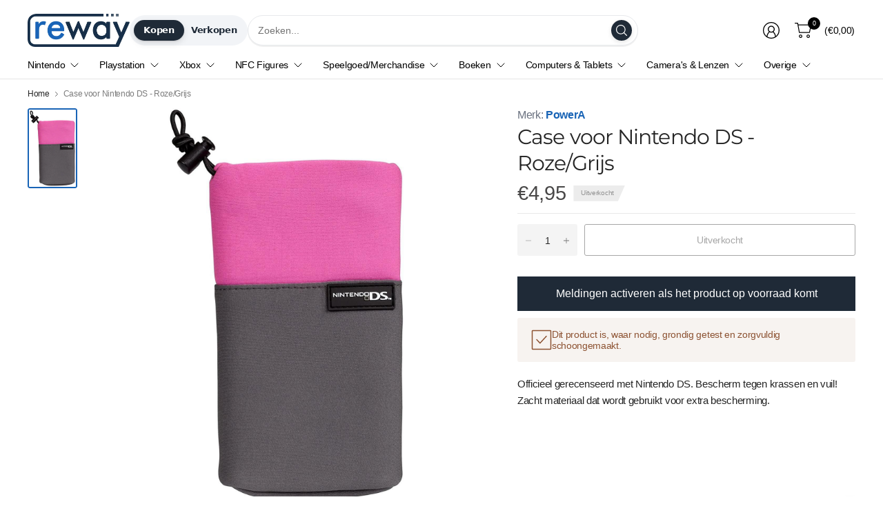

--- FILE ---
content_type: text/html; charset=utf-8
request_url: https://www.reway.nl/products/powera-case-voor-nintendo-ds-roze-grijs
body_size: 56550
content:
<!doctype html><html class="no-js" lang="nl" dir="ltr">
<head>
	<script id="pandectes-rules">   /* PANDECTES-GDPR: DO NOT MODIFY AUTO GENERATED CODE OF THIS SCRIPT */      window.PandectesSettings = {"store":{"id":77041729863,"plan":"basic","theme":"Pinnacle","primaryLocale":"nl","adminMode":false,"headless":false,"storefrontRootDomain":"","checkoutRootDomain":"","storefrontAccessToken":""},"tsPublished":1752572698,"declaration":{"showPurpose":false,"showProvider":false,"declIntroText":"We gebruiken cookies om de functionaliteit van de website te optimaliseren, de prestaties te analyseren en u een gepersonaliseerde ervaring te bieden. Sommige cookies zijn essentieel om de website goed te laten werken en correct te laten functioneren. Die cookies kunnen niet worden uitgeschakeld. In dit venster kunt u uw voorkeur voor cookies beheren.","showDateGenerated":true},"language":{"unpublished":[],"languageMode":"Single","fallbackLanguage":"nl","languageDetection":"browser","languagesSupported":[]},"texts":{"managed":{"headerText":{"nl":"Wij respecteren uw privacy"},"consentText":{"nl":"Deze website maakt gebruik van cookies om u de beste ervaring te bieden."},"linkText":{"nl":"Kom meer te weten"},"imprintText":{"nl":"Afdruk"},"googleLinkText":{"nl":"Privacyvoorwaarden van Google"},"allowButtonText":{"nl":"Aanvaarden"},"denyButtonText":{"nl":"Afwijzen"},"dismissButtonText":{"nl":"OK"},"leaveSiteButtonText":{"nl":"Verlaat deze site"},"preferencesButtonText":{"nl":"Voorkeuren"},"cookiePolicyText":{"nl":"Cookie beleid"},"preferencesPopupTitleText":{"nl":"Toestemmingsvoorkeuren beheren"},"preferencesPopupIntroText":{"nl":"We gebruiken cookies om de functionaliteit van de website te optimaliseren, de prestaties te analyseren en u een gepersonaliseerde ervaring te bieden. Sommige cookies zijn essentieel om de website correct te laten werken en functioneren. Die cookies kunnen niet worden uitgeschakeld. In dit venster kunt u uw voorkeur voor cookies beheren."},"preferencesPopupSaveButtonText":{"nl":"Voorkeuren opslaan"},"preferencesPopupCloseButtonText":{"nl":"Sluiten"},"preferencesPopupAcceptAllButtonText":{"nl":"Accepteer alles"},"preferencesPopupRejectAllButtonText":{"nl":"Alles afwijzen"},"cookiesDetailsText":{"nl":"Cookiegegevens"},"preferencesPopupAlwaysAllowedText":{"nl":"altijd toegestaan"},"accessSectionParagraphText":{"nl":"U heeft te allen tijde het recht om uw gegevens in te zien."},"accessSectionTitleText":{"nl":"Gegevensportabiliteit"},"accessSectionAccountInfoActionText":{"nl":"Persoonlijke gegevens"},"accessSectionDownloadReportActionText":{"nl":"Download alles"},"accessSectionGDPRRequestsActionText":{"nl":"Verzoeken van betrokkenen"},"accessSectionOrdersRecordsActionText":{"nl":"Bestellingen"},"rectificationSectionParagraphText":{"nl":"U hebt het recht om te vragen dat uw gegevens worden bijgewerkt wanneer u dat nodig acht."},"rectificationSectionTitleText":{"nl":"Gegevens rectificatie"},"rectificationCommentPlaceholder":{"nl":"Beschrijf wat u wilt bijwerken"},"rectificationCommentValidationError":{"nl":"Commentaar is verplicht"},"rectificationSectionEditAccountActionText":{"nl":"Vraag een update aan"},"erasureSectionTitleText":{"nl":"Recht om vergeten te worden"},"erasureSectionParagraphText":{"nl":"U heeft het recht om al uw gegevens te laten wissen. Daarna heeft u geen toegang meer tot uw account."},"erasureSectionRequestDeletionActionText":{"nl":"Verzoek om verwijdering van persoonlijke gegevens"},"consentDate":{"nl":"Toestemmingsdatum"},"consentId":{"nl":"Toestemmings-ID"},"consentSectionChangeConsentActionText":{"nl":"Wijzig de toestemmingsvoorkeur"},"consentSectionConsentedText":{"nl":"U heeft ingestemd met het cookiebeleid van deze website op:"},"consentSectionNoConsentText":{"nl":"U heeft niet ingestemd met het cookiebeleid van deze website."},"consentSectionTitleText":{"nl":"Uw toestemming voor cookies"},"consentStatus":{"nl":"Toestemmingsvoorkeur"},"confirmationFailureMessage":{"nl":"Uw verzoek is niet geverifieerd. Probeer het opnieuw en als het probleem aanhoudt, neem dan contact op met de winkeleigenaar voor hulp"},"confirmationFailureTitle":{"nl":"Er is een probleem opgetreden"},"confirmationSuccessMessage":{"nl":"We zullen spoedig contact met u opnemen over uw verzoek."},"confirmationSuccessTitle":{"nl":"Uw verzoek is geverifieerd"},"guestsSupportEmailFailureMessage":{"nl":"Uw verzoek is niet ingediend. Probeer het opnieuw en als het probleem aanhoudt, neem dan contact op met de winkeleigenaar voor hulp."},"guestsSupportEmailFailureTitle":{"nl":"Er is een probleem opgetreden"},"guestsSupportEmailPlaceholder":{"nl":"E-mailadres"},"guestsSupportEmailSuccessMessage":{"nl":"Als je bent geregistreerd als klant van deze winkel, ontvang je binnenkort een e-mail met instructies over hoe je verder kunt gaan."},"guestsSupportEmailSuccessTitle":{"nl":"dankjewel voor je aanvraag"},"guestsSupportEmailValidationError":{"nl":"E-mail is niet geldig"},"guestsSupportInfoText":{"nl":"Log in met uw klantaccount om verder te gaan."},"submitButton":{"nl":"Indienen"},"submittingButton":{"nl":"Verzenden..."},"cancelButton":{"nl":"Annuleren"},"declIntroText":{"nl":"We gebruiken cookies om de functionaliteit van de website te optimaliseren, de prestaties te analyseren en u een gepersonaliseerde ervaring te bieden. Sommige cookies zijn essentieel om de website goed te laten werken en correct te laten functioneren. Die cookies kunnen niet worden uitgeschakeld. In dit venster kunt u uw voorkeur voor cookies beheren."},"declName":{"nl":"Naam"},"declPurpose":{"nl":"Doel"},"declType":{"nl":"Type"},"declRetention":{"nl":"Behoud"},"declProvider":{"nl":"Aanbieder"},"declFirstParty":{"nl":"Directe"},"declThirdParty":{"nl":"Derde partij"},"declSeconds":{"nl":"seconden"},"declMinutes":{"nl":"minuten"},"declHours":{"nl":"uur"},"declDays":{"nl":"dagen"},"declMonths":{"nl":"maanden"},"declYears":{"nl":"jaren"},"declSession":{"nl":"Sessie"},"declDomain":{"nl":"Domein"},"declPath":{"nl":"Pad"}},"categories":{"strictlyNecessaryCookiesTitleText":{"nl":"Strikt noodzakelijke cookies"},"strictlyNecessaryCookiesDescriptionText":{"nl":"Deze cookies zijn essentieel om u in staat te stellen door de website te navigeren en de functies ervan te gebruiken, zoals toegang tot beveiligde delen van de website. Zonder deze cookies kan de website niet goed functioneren."},"functionalityCookiesTitleText":{"nl":"Functionele cookies"},"functionalityCookiesDescriptionText":{"nl":"Deze cookies stellen de site in staat om verbeterde functionaliteit en personalisatie te bieden. Ze kunnen worden ingesteld door ons of door externe providers wiens diensten we aan onze pagina's hebben toegevoegd. Als u deze cookies niet toestaat, werken sommige of al deze diensten mogelijk niet correct."},"performanceCookiesTitleText":{"nl":"Prestatiecookies"},"performanceCookiesDescriptionText":{"nl":"Deze cookies stellen ons in staat om de prestaties van onze website te monitoren en te verbeteren. Ze stellen ons bijvoorbeeld in staat om bezoeken te tellen, verkeersbronnen te identificeren en te zien welke delen van de site het populairst zijn."},"targetingCookiesTitleText":{"nl":"Targeting-cookies"},"targetingCookiesDescriptionText":{"nl":"Deze cookies kunnen via onze site worden geplaatst door onze advertentiepartners. Ze kunnen door die bedrijven worden gebruikt om een profiel van uw interesses op te bouwen en u relevante advertenties op andere sites te tonen. Ze slaan geen directe persoonlijke informatie op, maar zijn gebaseerd op de unieke identificatie van uw browser en internetapparaat. Als je deze cookies niet toestaat, krijg je minder gerichte advertenties te zien."},"unclassifiedCookiesTitleText":{"nl":"Niet-geclassificeerde cookies"},"unclassifiedCookiesDescriptionText":{"nl":"Niet-geclassificeerde cookies zijn cookies die we aan het classificeren zijn, samen met de aanbieders van individuele cookies."}},"auto":{}},"library":{"previewMode":false,"fadeInTimeout":0,"defaultBlocked":7,"showLink":true,"showImprintLink":false,"showGoogleLink":false,"enabled":true,"cookie":{"expiryDays":365,"secure":true},"dismissOnScroll":false,"dismissOnWindowClick":false,"dismissOnTimeout":false,"palette":{"popup":{"background":"#FFFFFF","backgroundForCalculations":{"a":1,"b":255,"g":255,"r":255},"text":"#000000"},"button":{"background":"transparent","backgroundForCalculations":{"a":1,"b":255,"g":255,"r":255},"text":"#000000","textForCalculation":{"a":1,"b":0,"g":0,"r":0},"border":"#000000"}},"content":{"href":"https://fbb010.myshopify.com/pages/privacy-beleid","imprintHref":"/","close":"&#10005;","target":"","logo":"<img class=\"cc-banner-logo\" style=\"max-height: 40px;\" src=\"https://cdn.shopify.com/s/files/1/0770/4172/9863/t/15/assets/pandectes-logo.png?v=1752572697\" alt=\"Cookie banner\" />"},"window":"<div role=\"dialog\" aria-label=\"Wij respecteren uw privacy\" aria-describedby=\"cookieconsent:desc\" id=\"pandectes-banner\" class=\"cc-window-wrapper cc-top-left-wrapper\"><div class=\"pd-cookie-banner-window cc-window {{classes}}\"><!--googleoff: all-->{{children}}<!--googleon: all--></div></div>","compliance":{"opt-both":"<div class=\"cc-compliance cc-highlight\">{{deny}}{{allow}}</div>"},"type":"opt-both","layouts":{"basic":"{{logo}}{{messagelink}}{{compliance}}{{close}}"},"position":"top-left","theme":"wired","revokable":false,"animateRevokable":true,"revokableReset":false,"revokableLogoUrl":"https://cdn.shopify.com/s/files/1/0770/4172/9863/t/15/assets/pandectes-reopen-logo.png?v=1752572698","revokablePlacement":"bottom-left","revokableMarginHorizontal":15,"revokableMarginVertical":15,"static":false,"autoAttach":true,"hasTransition":true,"blacklistPage":[""],"elements":{"close":"<button aria-label=\"Sluiten\" type=\"button\" class=\"cc-close\">{{close}}</button>","dismiss":"<button type=\"button\" class=\"cc-btn cc-btn-decision cc-dismiss\">{{dismiss}}</button>","allow":"<button type=\"button\" class=\"cc-btn cc-btn-decision cc-allow\">{{allow}}</button>","deny":"<button type=\"button\" class=\"cc-btn cc-btn-decision cc-deny\">{{deny}}</button>","preferences":"<button type=\"button\" class=\"cc-btn cc-settings\" onclick=\"Pandectes.fn.openPreferences()\">{{preferences}}</button>"}},"geolocation":{"brOnly":false,"caOnly":false,"euOnly":false,"jpOnly":false,"thOnly":false,"canadaOnly":false,"globalVisibility":true},"dsr":{"guestsSupport":false,"accessSectionDownloadReportAuto":false},"banner":{"resetTs":1692909485,"extraCss":"        .cc-banner-logo {max-width: 24em!important;}    @media(min-width: 768px) {.cc-window.cc-floating{max-width: 24em!important;width: 24em!important;}}    .cc-message, .pd-cookie-banner-window .cc-header, .cc-logo {text-align: left}    .cc-window-wrapper{z-index: 2147483647;}    .cc-window{z-index: 2147483647;font-family: inherit;}    .pd-cookie-banner-window .cc-header{font-family: inherit;}    .pd-cp-ui{font-family: inherit; background-color: #FFFFFF;color:#000000;}    button.pd-cp-btn, a.pd-cp-btn{}    input + .pd-cp-preferences-slider{background-color: rgba(0, 0, 0, 0.3)}    .pd-cp-scrolling-section::-webkit-scrollbar{background-color: rgba(0, 0, 0, 0.3)}    input:checked + .pd-cp-preferences-slider{background-color: rgba(0, 0, 0, 1)}    .pd-cp-scrolling-section::-webkit-scrollbar-thumb {background-color: rgba(0, 0, 0, 1)}    .pd-cp-ui-close{color:#000000;}    .pd-cp-preferences-slider:before{background-color: #FFFFFF}    .pd-cp-title:before {border-color: #000000!important}    .pd-cp-preferences-slider{background-color:#000000}    .pd-cp-toggle{color:#000000!important}    @media(max-width:699px) {.pd-cp-ui-close-top svg {fill: #000000}}    .pd-cp-toggle:hover,.pd-cp-toggle:visited,.pd-cp-toggle:active{color:#000000!important}    .pd-cookie-banner-window {box-shadow: 0 0 18px rgb(0 0 0 / 20%);}  ","customJavascript":{},"showPoweredBy":false,"logoHeight":40,"hybridStrict":false,"cookiesBlockedByDefault":"7","isActive":true,"implicitSavePreferences":false,"cookieIcon":false,"blockBots":false,"showCookiesDetails":true,"hasTransition":true,"blockingPage":false,"showOnlyLandingPage":false,"leaveSiteUrl":"https://www.google.com","linkRespectStoreLang":false},"cookies":{"0":[{"name":"secure_customer_sig","type":"http","domain":"fbb010.myshopify.com","path":"/","provider":"Shopify","firstParty":true,"retention":"1 year(s)","expires":1,"unit":"declYears","purpose":{"nl":"Used in connection with customer login."}},{"name":"localization","type":"http","domain":"fbb010.myshopify.com","path":"/","provider":"Shopify","firstParty":true,"retention":"1 year(s)","expires":1,"unit":"declYears","purpose":{"nl":"Shopify store localization"}},{"name":"_cmp_a","type":"http","domain":".fbb010.myshopify.com","path":"/","provider":"Shopify","firstParty":true,"retention":"24 hour(s)","expires":24,"unit":"declHours","purpose":{"nl":"Used for managing customer privacy settings."}},{"name":"keep_alive","type":"http","domain":"fbb010.myshopify.com","path":"/","provider":"Shopify","firstParty":true,"retention":"30 minute(s)","expires":30,"unit":"declMinutes","purpose":{"nl":"Used in connection with buyer localization."}}],"1":[],"2":[{"name":"_y","type":"http","domain":".fbb010.myshopify.com","path":"/","provider":"Shopify","firstParty":true,"retention":"1 year(s)","expires":1,"unit":"declYears","purpose":{"nl":"Shopify analytics."}},{"name":"_shopify_y","type":"http","domain":".fbb010.myshopify.com","path":"/","provider":"Shopify","firstParty":true,"retention":"1 year(s)","expires":1,"unit":"declYears","purpose":{"nl":"Shopify analytics."}},{"name":"_s","type":"http","domain":".fbb010.myshopify.com","path":"/","provider":"Shopify","firstParty":true,"retention":"30 minute(s)","expires":30,"unit":"declMinutes","purpose":{"nl":"Shopify analytics."}},{"name":"_shopify_s","type":"http","domain":".fbb010.myshopify.com","path":"/","provider":"Shopify","firstParty":true,"retention":"30 minute(s)","expires":30,"unit":"declMinutes","purpose":{"nl":"Shopify analytics."}},{"name":"_orig_referrer","type":"http","domain":".fbb010.myshopify.com","path":"/","provider":"Shopify","firstParty":true,"retention":"14 day(s)","expires":14,"unit":"declDays","purpose":{"nl":"Tracks landing pages."}},{"name":"_landing_page","type":"http","domain":".fbb010.myshopify.com","path":"/","provider":"Shopify","firstParty":true,"retention":"14 day(s)","expires":14,"unit":"declDays","purpose":{"nl":"Tracks landing pages."}},{"name":"_shopify_sa_p","type":"http","domain":".fbb010.myshopify.com","path":"/","provider":"Shopify","firstParty":true,"retention":"30 minute(s)","expires":30,"unit":"declMinutes","purpose":{"nl":"Shopify analytics relating to marketing & referrals."}},{"name":"_shopify_sa_t","type":"http","domain":".fbb010.myshopify.com","path":"/","provider":"Shopify","firstParty":true,"retention":"30 minute(s)","expires":30,"unit":"declMinutes","purpose":{"nl":"Shopify analytics relating to marketing & referrals."}}],"4":[],"8":[]},"blocker":{"isActive":false,"googleConsentMode":{"id":"","analyticsId":"","isActive":false,"adStorageCategory":4,"analyticsStorageCategory":2,"personalizationStorageCategory":1,"functionalityStorageCategory":1,"customEvent":true,"securityStorageCategory":0,"redactData":true,"urlPassthrough":false},"facebookPixel":{"id":"","isActive":false,"ldu":false},"microsoft":{},"rakuten":{"isActive":false,"cmp":false,"ccpa":false},"gpcIsActive":false,"defaultBlocked":7,"patterns":{"whiteList":[],"blackList":{"1":[],"2":[],"4":[],"8":[]},"iframesWhiteList":[],"iframesBlackList":{"1":[],"2":[],"4":[],"8":[]},"beaconsWhiteList":[],"beaconsBlackList":{"1":[],"2":[],"4":[],"8":[]}}}}      !function(){"use strict";window.PandectesRules=window.PandectesRules||{},window.PandectesRules.manualBlacklist={1:[],2:[],4:[]},window.PandectesRules.blacklistedIFrames={1:[],2:[],4:[]},window.PandectesRules.blacklistedCss={1:[],2:[],4:[]},window.PandectesRules.blacklistedBeacons={1:[],2:[],4:[]};var e="javascript/blocked";function t(e){return new RegExp(e.replace(/[/\\.+?$()]/g,"\\$&").replace("*","(.*)"))}var n=function(e){var t=arguments.length>1&&void 0!==arguments[1]?arguments[1]:"log";new URLSearchParams(window.location.search).get("log")&&console[t]("PandectesRules: ".concat(e))};function a(e){var t=document.createElement("script");t.async=!0,t.src=e,document.head.appendChild(t)}function r(e,t){(null==t||t>e.length)&&(t=e.length);for(var n=0,a=Array(t);n<t;n++)a[n]=e[n];return a}function o(e,t,n){return(t=function(e){var t=function(e,t){if("object"!=typeof e||!e)return e;var n=e[Symbol.toPrimitive];if(void 0!==n){var a=n.call(e,t||"default");if("object"!=typeof a)return a;throw new TypeError("@@toPrimitive must return a primitive value.")}return("string"===t?String:Number)(e)}(e,"string");return"symbol"==typeof t?t:t+""}(t))in e?Object.defineProperty(e,t,{value:n,enumerable:!0,configurable:!0,writable:!0}):e[t]=n,e}function i(e,t){var n=Object.keys(e);if(Object.getOwnPropertySymbols){var a=Object.getOwnPropertySymbols(e);t&&(a=a.filter((function(t){return Object.getOwnPropertyDescriptor(e,t).enumerable}))),n.push.apply(n,a)}return n}function s(e){for(var t=1;t<arguments.length;t++){var n=null!=arguments[t]?arguments[t]:{};t%2?i(Object(n),!0).forEach((function(t){o(e,t,n[t])})):Object.getOwnPropertyDescriptors?Object.defineProperties(e,Object.getOwnPropertyDescriptors(n)):i(Object(n)).forEach((function(t){Object.defineProperty(e,t,Object.getOwnPropertyDescriptor(n,t))}))}return e}function c(e,t){return function(e){if(Array.isArray(e))return e}(e)||function(e,t){var n=null==e?null:"undefined"!=typeof Symbol&&e[Symbol.iterator]||e["@@iterator"];if(null!=n){var a,r,o,i,s=[],c=!0,l=!1;try{if(o=(n=n.call(e)).next,0===t){if(Object(n)!==n)return;c=!1}else for(;!(c=(a=o.call(n)).done)&&(s.push(a.value),s.length!==t);c=!0);}catch(e){l=!0,r=e}finally{try{if(!c&&null!=n.return&&(i=n.return(),Object(i)!==i))return}finally{if(l)throw r}}return s}}(e,t)||d(e,t)||function(){throw new TypeError("Invalid attempt to destructure non-iterable instance.\nIn order to be iterable, non-array objects must have a [Symbol.iterator]() method.")}()}function l(e){return function(e){if(Array.isArray(e))return r(e)}(e)||function(e){if("undefined"!=typeof Symbol&&null!=e[Symbol.iterator]||null!=e["@@iterator"])return Array.from(e)}(e)||d(e)||function(){throw new TypeError("Invalid attempt to spread non-iterable instance.\nIn order to be iterable, non-array objects must have a [Symbol.iterator]() method.")}()}function d(e,t){if(e){if("string"==typeof e)return r(e,t);var n={}.toString.call(e).slice(8,-1);return"Object"===n&&e.constructor&&(n=e.constructor.name),"Map"===n||"Set"===n?Array.from(e):"Arguments"===n||/^(?:Ui|I)nt(?:8|16|32)(?:Clamped)?Array$/.test(n)?r(e,t):void 0}}var u=window.PandectesRulesSettings||window.PandectesSettings,f=!(void 0===window.dataLayer||!Array.isArray(window.dataLayer)||!window.dataLayer.some((function(e){return"pandectes_full_scan"===e.event}))),g=function(){var e,t=arguments.length>0&&void 0!==arguments[0]?arguments[0]:"_pandectes_gdpr",n=("; "+document.cookie).split("; "+t+"=");if(n.length<2)e={};else{var a=n.pop().split(";");e=window.atob(a.shift())}var r=function(e){try{return JSON.parse(e)}catch(e){return!1}}(e);return!1!==r?r:e}(),p=u.banner.isActive,h=u.blocker,y=h.defaultBlocked,v=h.patterns,w=g&&null!==g.preferences&&void 0!==g.preferences?g.preferences:null,m=f?0:p?null===w?y:w:0,b={1:!(1&m),2:!(2&m),4:!(4&m)},k=v.blackList,_=v.whiteList,S=v.iframesBlackList,L=v.iframesWhiteList,A=v.beaconsBlackList,C=v.beaconsWhiteList,P={blackList:[],whiteList:[],iframesBlackList:{1:[],2:[],4:[],8:[]},iframesWhiteList:[],beaconsBlackList:{1:[],2:[],4:[],8:[]},beaconsWhiteList:[]};[1,2,4].map((function(e){var n;b[e]||((n=P.blackList).push.apply(n,l(k[e].length?k[e].map(t):[])),P.iframesBlackList[e]=S[e].length?S[e].map(t):[],P.beaconsBlackList[e]=A[e].length?A[e].map(t):[])})),P.whiteList=_.length?_.map(t):[],P.iframesWhiteList=L.length?L.map(t):[],P.beaconsWhiteList=C.length?C.map(t):[];var E={scripts:[],iframes:{1:[],2:[],4:[]},beacons:{1:[],2:[],4:[]},css:{1:[],2:[],4:[]}},O=function(t,n){return t&&(!n||n!==e)&&(!P.blackList||P.blackList.some((function(e){return e.test(t)})))&&(!P.whiteList||P.whiteList.every((function(e){return!e.test(t)})))},T=function(e,t){var n=P.iframesBlackList[t],a=P.iframesWhiteList;return e&&(!n||n.some((function(t){return t.test(e)})))&&(!a||a.every((function(t){return!t.test(e)})))},B=function(e,t){var n=P.beaconsBlackList[t],a=P.beaconsWhiteList;return e&&(!n||n.some((function(t){return t.test(e)})))&&(!a||a.every((function(t){return!t.test(e)})))},I=new MutationObserver((function(e){for(var t=0;t<e.length;t++)for(var n=e[t].addedNodes,a=0;a<n.length;a++){var r=n[a],o=r.dataset&&r.dataset.cookiecategory;if(1===r.nodeType&&"LINK"===r.tagName){var i=r.dataset&&r.dataset.href;if(i&&o)switch(o){case"functionality":case"C0001":E.css[1].push(i);break;case"performance":case"C0002":E.css[2].push(i);break;case"targeting":case"C0003":E.css[4].push(i)}}}})),j=new MutationObserver((function(t){for(var a=0;a<t.length;a++)for(var r=t[a].addedNodes,o=function(){var t=r[i],a=t.src||t.dataset&&t.dataset.src,o=t.dataset&&t.dataset.cookiecategory;if(1===t.nodeType&&"IFRAME"===t.tagName){if(a){var s=!1;T(a,1)||"functionality"===o||"C0001"===o?(s=!0,E.iframes[1].push(a)):T(a,2)||"performance"===o||"C0002"===o?(s=!0,E.iframes[2].push(a)):(T(a,4)||"targeting"===o||"C0003"===o)&&(s=!0,E.iframes[4].push(a)),s&&(t.removeAttribute("src"),t.setAttribute("data-src",a))}}else if(1===t.nodeType&&"IMG"===t.tagName){if(a){var c=!1;B(a,1)?(c=!0,E.beacons[1].push(a)):B(a,2)?(c=!0,E.beacons[2].push(a)):B(a,4)&&(c=!0,E.beacons[4].push(a)),c&&(t.removeAttribute("src"),t.setAttribute("data-src",a))}}else if(1===t.nodeType&&"SCRIPT"===t.tagName){var l=t.type,d=!1;if(O(a,l)?(n("rule blocked: ".concat(a)),d=!0):a&&o?n("manually blocked @ ".concat(o,": ").concat(a)):o&&n("manually blocked @ ".concat(o,": inline code")),d){E.scripts.push([t,l]),t.type=e;var u=function(n){t.getAttribute("type")===e&&n.preventDefault(),t.removeEventListener("beforescriptexecute",u)};t.addEventListener("beforescriptexecute",u),t.parentElement&&t.parentElement.removeChild(t)}}},i=0;i<r.length;i++)o()})),R=document.createElement,U={src:Object.getOwnPropertyDescriptor(HTMLScriptElement.prototype,"src"),type:Object.getOwnPropertyDescriptor(HTMLScriptElement.prototype,"type")};window.PandectesRules.unblockCss=function(e){var t=E.css[e]||[];t.length&&n("Unblocking CSS for ".concat(e)),t.forEach((function(e){var t=document.querySelector('link[data-href^="'.concat(e,'"]'));t.removeAttribute("data-href"),t.href=e})),E.css[e]=[]},window.PandectesRules.unblockIFrames=function(e){var t=E.iframes[e]||[];t.length&&n("Unblocking IFrames for ".concat(e)),P.iframesBlackList[e]=[],t.forEach((function(e){var t=document.querySelector('iframe[data-src^="'.concat(e,'"]'));t.removeAttribute("data-src"),t.src=e})),E.iframes[e]=[]},window.PandectesRules.unblockBeacons=function(e){var t=E.beacons[e]||[];t.length&&n("Unblocking Beacons for ".concat(e)),P.beaconsBlackList[e]=[],t.forEach((function(e){var t=document.querySelector('img[data-src^="'.concat(e,'"]'));t.removeAttribute("data-src"),t.src=e})),E.beacons[e]=[]},window.PandectesRules.unblockInlineScripts=function(e){var t=1===e?"functionality":2===e?"performance":"targeting",a=document.querySelectorAll('script[type="javascript/blocked"][data-cookiecategory="'.concat(t,'"]'));n("unblockInlineScripts: ".concat(a.length," in ").concat(t)),a.forEach((function(e){var t=document.createElement("script");t.type="text/javascript",e.hasAttribute("src")?t.src=e.getAttribute("src"):t.textContent=e.textContent,document.head.appendChild(t),e.parentNode.removeChild(e)}))},window.PandectesRules.unblockInlineCss=function(e){var t=1===e?"functionality":2===e?"performance":"targeting",a=document.querySelectorAll('link[data-cookiecategory="'.concat(t,'"]'));n("unblockInlineCss: ".concat(a.length," in ").concat(t)),a.forEach((function(e){e.href=e.getAttribute("data-href")}))},window.PandectesRules.unblock=function(e){e.length<1?(P.blackList=[],P.whiteList=[],P.iframesBlackList=[],P.iframesWhiteList=[]):(P.blackList&&(P.blackList=P.blackList.filter((function(t){return e.every((function(e){return"string"==typeof e?!t.test(e):e instanceof RegExp?t.toString()!==e.toString():void 0}))}))),P.whiteList&&(P.whiteList=[].concat(l(P.whiteList),l(e.map((function(e){if("string"==typeof e){var n=".*"+t(e)+".*";if(P.whiteList.every((function(e){return e.toString()!==n.toString()})))return new RegExp(n)}else if(e instanceof RegExp&&P.whiteList.every((function(t){return t.toString()!==e.toString()})))return e;return null})).filter(Boolean)))));var a=0;l(E.scripts).forEach((function(e,t){var n=c(e,2),r=n[0],o=n[1];if(function(e){var t=e.getAttribute("src");return P.blackList&&P.blackList.every((function(e){return!e.test(t)}))||P.whiteList&&P.whiteList.some((function(e){return e.test(t)}))}(r)){for(var i=document.createElement("script"),s=0;s<r.attributes.length;s++){var l=r.attributes[s];"src"!==l.name&&"type"!==l.name&&i.setAttribute(l.name,r.attributes[s].value)}i.setAttribute("src",r.src),i.setAttribute("type",o||"application/javascript"),document.head.appendChild(i),E.scripts.splice(t-a,1),a++}})),0==P.blackList.length&&0===P.iframesBlackList[1].length&&0===P.iframesBlackList[2].length&&0===P.iframesBlackList[4].length&&0===P.beaconsBlackList[1].length&&0===P.beaconsBlackList[2].length&&0===P.beaconsBlackList[4].length&&(n("Disconnecting observers"),j.disconnect(),I.disconnect())};var D=u.store,N=D.adminMode,M=D.headless,z=D.storefrontRootDomain,x=D.checkoutRootDomain,F=D.storefrontAccessToken,q=u.banner.isActive,W=u.blocker.defaultBlocked;q&&function(e){if(window.Shopify&&window.Shopify.customerPrivacy)e();else{var t=null;window.Shopify&&window.Shopify.loadFeatures&&window.Shopify.trackingConsent?e():t=setInterval((function(){window.Shopify&&window.Shopify.loadFeatures&&(clearInterval(t),window.Shopify.loadFeatures([{name:"consent-tracking-api",version:"0.1"}],(function(t){t?n("Shopify.customerPrivacy API - failed to load"):(n("shouldShowBanner() -> ".concat(window.Shopify.trackingConsent.shouldShowBanner()," | saleOfDataRegion() -> ").concat(window.Shopify.trackingConsent.saleOfDataRegion())),e())})))}),10)}}((function(){!function(){var e=window.Shopify.trackingConsent;if(!1!==e.shouldShowBanner()||null!==w||7!==W)try{var t=N&&!(window.Shopify&&window.Shopify.AdminBarInjector),a={preferences:!(1&m)||f||t,analytics:!(2&m)||f||t,marketing:!(4&m)||f||t};M&&(a.headlessStorefront=!0,a.storefrontRootDomain=null!=z&&z.length?z:window.location.hostname,a.checkoutRootDomain=null!=x&&x.length?x:"checkout.".concat(window.location.hostname),a.storefrontAccessToken=null!=F&&F.length?F:""),e.firstPartyMarketingAllowed()===a.marketing&&e.analyticsProcessingAllowed()===a.analytics&&e.preferencesProcessingAllowed()===a.preferences||e.setTrackingConsent(a,(function(e){e&&e.error?n("Shopify.customerPrivacy API - failed to setTrackingConsent"):n("setTrackingConsent(".concat(JSON.stringify(a),")"))}))}catch(e){n("Shopify.customerPrivacy API - exception")}}(),function(){if(M){var e=window.Shopify.trackingConsent,t=e.currentVisitorConsent();if(navigator.globalPrivacyControl&&""===t.sale_of_data){var a={sale_of_data:!1,headlessStorefront:!0};a.storefrontRootDomain=null!=z&&z.length?z:window.location.hostname,a.checkoutRootDomain=null!=x&&x.length?x:"checkout.".concat(window.location.hostname),a.storefrontAccessToken=null!=F&&F.length?F:"",e.setTrackingConsent(a,(function(e){e&&e.error?n("Shopify.customerPrivacy API - failed to setTrackingConsent({".concat(JSON.stringify(a),")")):n("setTrackingConsent(".concat(JSON.stringify(a),")"))}))}}}()}));var H=["AT","BE","BG","HR","CY","CZ","DK","EE","FI","FR","DE","GR","HU","IE","IT","LV","LT","LU","MT","NL","PL","PT","RO","SK","SI","ES","SE","GB","LI","NO","IS"],J="[Pandectes :: Google Consent Mode debug]:";function G(){var e=arguments.length<=0?void 0:arguments[0],t=arguments.length<=1?void 0:arguments[1],n=arguments.length<=2?void 0:arguments[2];if("consent"!==e)return"config"===e?"config":void 0;var a=n.ad_storage,r=n.ad_user_data,o=n.ad_personalization,i=n.functionality_storage,s=n.analytics_storage,c=n.personalization_storage,l={Command:e,Mode:t,ad_storage:a,ad_user_data:r,ad_personalization:o,functionality_storage:i,analytics_storage:s,personalization_storage:c,security_storage:n.security_storage};return console.table(l),"default"===t&&("denied"===a&&"denied"===r&&"denied"===o&&"denied"===i&&"denied"===s&&"denied"===c||console.warn("".concat(J,' all types in a "default" command should be set to "denied" except for security_storage that should be set to "granted"'))),t}var V=!1,K=!1;function Z(e){e&&("default"===e?(V=!0,K&&console.warn("".concat(J,' "default" command was sent but there was already an "update" command before it.'))):"update"===e?(K=!0,V||console.warn("".concat(J,' "update" command was sent but there was no "default" command before it.'))):"config"===e&&(V||console.warn("".concat(J,' a tag read consent state before a "default" command was sent.'))))}var $=u.banner,Y=$.isActive,X=$.hybridStrict,Q=u.geolocation,ee=Q.caOnly,te=void 0!==ee&&ee,ne=Q.euOnly,ae=void 0!==ne&&ne,re=Q.brOnly,oe=void 0!==re&&re,ie=Q.jpOnly,se=void 0!==ie&&ie,ce=Q.thOnly,le=void 0!==ce&&ce,de=Q.chOnly,ue=void 0!==de&&de,fe=Q.zaOnly,ge=void 0!==fe&&fe,pe=Q.canadaOnly,he=void 0!==pe&&pe,ye=Q.globalVisibility,ve=void 0===ye||ye,we=u.blocker,me=we.defaultBlocked,be=void 0===me?7:me,ke=we.googleConsentMode,_e=ke.isActive;ke.customEvent;var Se=ke.id,Le=void 0===Se?"":Se,Ae=ke.analyticsId,Ce=void 0===Ae?"":Ae,Pe=ke.adwordsId,Ee=void 0===Pe?"":Pe,Oe=ke.redactData,Te=ke.urlPassthrough,Be=ke.adStorageCategory,Ie=ke.analyticsStorageCategory,je=ke.functionalityStorageCategory,Re=ke.personalizationStorageCategory,Ue=ke.securityStorageCategory,De=ke.dataLayerProperty,Ne=void 0===De?"dataLayer":De,Me=ke.waitForUpdate,ze=void 0===Me?0:Me,xe=ke.useNativeChannel,Fe=void 0!==xe&&xe,qe=ke.debugMode,We=void 0!==qe&&qe;function He(){window[Ne].push(arguments)}window[Ne]=window[Ne]||[];var Je,Ge={hasInitialized:!1,useNativeChannel:!1,ads_data_redaction:!1,url_passthrough:!1,data_layer_property:"dataLayer",storage:{ad_storage:"granted",ad_user_data:"granted",ad_personalization:"granted",analytics_storage:"granted",functionality_storage:"granted",personalization_storage:"granted",security_storage:"granted"}};if(Y&&_e){We&&(Je=Ne||"dataLayer",window[Je].forEach((function(e){Z(G.apply(void 0,l(e)))})),window[Je].push=function(){for(var e=arguments.length,t=new Array(e),n=0;n<e;n++)t[n]=arguments[n];return Z(G.apply(void 0,l(t[0]))),Array.prototype.push.apply(this,t)});var Ve=0===(be&Be)?"granted":"denied",Ke=0===(be&Ie)?"granted":"denied",Ze=0===(be&je)?"granted":"denied",$e=0===(be&Re)?"granted":"denied",Ye=0===(be&Ue)?"granted":"denied";Ge.hasInitialized=!0,Ge.useNativeChannel=Fe,Ge.url_passthrough=Te,Ge.ads_data_redaction="denied"===Ve&&Oe,Ge.storage.ad_storage=Ve,Ge.storage.ad_user_data=Ve,Ge.storage.ad_personalization=Ve,Ge.storage.analytics_storage=Ke,Ge.storage.functionality_storage=Ze,Ge.storage.personalization_storage=$e,Ge.storage.security_storage=Ye,Ge.data_layer_property=Ne||"dataLayer",He("set","developer_id.dMTZkMj",!0),Ge.ads_data_redaction&&He("set","ads_data_redaction",Ge.ads_data_redaction),Ge.url_passthrough&&He("set","url_passthrough",Ge.url_passthrough),function(){var e=m!==be?{wait_for_update:ze||500}:ze?{wait_for_update:ze}:{};ve&&!X?He("consent","default",s(s({},Ge.storage),e)):(He("consent","default",s(s(s({},Ge.storage),e),{},{region:[].concat(l(ae||X?H:[]),l(te&&!X?["US-CA","US-VA","US-CT","US-UT","US-CO","US-MT","US-TX","US-OR","US-IA","US-NE","US-NH","US-DE","US-NJ","US-TN","US-MN"]:[]),l(oe&&!X?["BR"]:[]),l(se&&!X?["JP"]:[]),l(he&&!X?["CA"]:[]),l(le&&!X?["TH"]:[]),l(ue&&!X?["CH"]:[]),l(ge&&!X?["ZA"]:[]))})),He("consent","default",{ad_storage:"granted",ad_user_data:"granted",ad_personalization:"granted",analytics_storage:"granted",functionality_storage:"granted",personalization_storage:"granted",security_storage:"granted"}));if(null!==w){var t=0===(m&Be)?"granted":"denied",n=0===(m&Ie)?"granted":"denied",r=0===(m&je)?"granted":"denied",o=0===(m&Re)?"granted":"denied",i=0===(m&Ue)?"granted":"denied";Ge.storage.ad_storage=t,Ge.storage.ad_user_data=t,Ge.storage.ad_personalization=t,Ge.storage.analytics_storage=n,Ge.storage.functionality_storage=r,Ge.storage.personalization_storage=o,Ge.storage.security_storage=i,He("consent","update",Ge.storage)}He("js",new Date);var c="https://www.googletagmanager.com";if(Le.length){var d=Le.split(",");window[Ge.data_layer_property].push({"gtm.start":(new Date).getTime(),event:"gtm.js"});for(var u=0;u<d.length;u++){var f="dataLayer"!==Ge.data_layer_property?"&l=".concat(Ge.data_layer_property):"";a("".concat(c,"/gtm.js?id=").concat(d[u].trim()).concat(f))}}if(Ce.length)for(var g=Ce.split(","),p=0;p<g.length;p++){var h=g[p].trim();h.length&&(a("".concat(c,"/gtag/js?id=").concat(h)),He("config",h,{send_page_view:!1}))}if(Ee.length)for(var y=Ee.split(","),v=0;v<y.length;v++){var b=y[v].trim();b.length&&(a("".concat(c,"/gtag/js?id=").concat(b)),He("config",b,{allow_enhanced_conversions:!0}))}}()}var Xe=u.blocker,Qe=Xe.klaviyoIsActive,et=Xe.googleConsentMode.adStorageCategory;Qe&&window.addEventListener("PandectesEvent_OnConsent",(function(e){var t=e.detail.preferences;if(null!=t){var n=0===(t&et)?"granted":"denied";void 0!==window.klaviyo&&window.klaviyo.isIdentified()&&window.klaviyo.push(["identify",{ad_personalization:n,ad_user_data:n}])}})),u.banner.revokableTrigger&&(window.onload=function(){document.querySelectorAll('[href*="#reopenBanner"]').forEach((function(e){e.onclick=function(e){e.preventDefault(),window.Pandectes.fn.revokeConsent()}}))});var tt=u.banner.isActive,nt=u.blocker,at=nt.defaultBlocked,rt=void 0===at?7:at,ot=nt.microsoft,it=ot.isActive,st=ot.uetTags,ct=ot.dataLayerProperty,lt=void 0===ct?"uetq":ct,dt={hasInitialized:!1,data_layer_property:"uetq",storage:{ad_storage:"granted"}};if(tt&&it){if(function(e,t,n){var a=new Date;a.setTime(a.getTime()+24*n*60*60*1e3);var r="expires="+a.toUTCString();document.cookie="".concat(e,"=").concat(t,"; ").concat(r,"; path=/; secure; samesite=strict")}("_uetmsdns","0",365),st.length)for(var ut=st.split(","),ft=0;ft<ut.length;ft++)ut[ft].trim().length&&ht(ut[ft]);var gt=4&rt?"denied":"granted";if(dt.hasInitialized=!0,dt.storage.ad_storage=gt,window[lt]=window[lt]||[],window[lt].push("consent","default",dt.storage),null!==w){var pt=4&m?"denied":"granted";dt.storage.ad_storage=pt,window[lt].push("consent","update",dt.storage)}}function ht(e){var t=document.createElement("script");t.type="text/javascript",t.src="//bat.bing.com/bat.js",t.onload=function(){var t={ti:e,cookieFlags:"SameSite=None;Secure"};t.q=window[lt],window[lt]=new UET(t),window[lt].push("pageLoad")},document.head.appendChild(t)}window.PandectesRules.gcm=Ge;var yt=u.banner.isActive,vt=u.blocker.isActive;n("Prefs: ".concat(m," | Banner: ").concat(yt?"on":"off"," | Blocker: ").concat(vt?"on":"off"));var wt=null===w&&/\/checkouts\//.test(window.location.pathname);0!==m&&!1===f&&vt&&!wt&&(n("Blocker will execute"),document.createElement=function(){for(var t=arguments.length,n=new Array(t),a=0;a<t;a++)n[a]=arguments[a];if("script"!==n[0].toLowerCase())return R.bind?R.bind(document).apply(void 0,n):R;var r=R.bind(document).apply(void 0,n);try{Object.defineProperties(r,{src:s(s({},U.src),{},{set:function(t){O(t,r.type)&&U.type.set.call(this,e),U.src.set.call(this,t)}}),type:s(s({},U.type),{},{get:function(){var t=U.type.get.call(this);return t===e||O(this.src,t)?null:t},set:function(t){var n=O(r.src,r.type)?e:t;U.type.set.call(this,n)}})}),r.setAttribute=function(t,n){if("type"===t){var a=O(r.src,r.type)?e:n;U.type.set.call(r,a)}else"src"===t?(O(n,r.type)&&U.type.set.call(r,e),U.src.set.call(r,n)):HTMLScriptElement.prototype.setAttribute.call(r,t,n)}}catch(e){console.warn("Yett: unable to prevent script execution for script src ",r.src,".\n",'A likely cause would be because you are using a third-party browser extension that monkey patches the "document.createElement" function.')}return r},j.observe(document.documentElement,{childList:!0,subtree:!0}),I.observe(document.documentElement,{childList:!0,subtree:!0}))}();
</script>
	

	<meta charset="utf-8">
	<meta http-equiv="X-UA-Compatible" content="IE=edge,chrome=1">
	<meta name="viewport" content="width=device-width, initial-scale=1, maximum-scale=5, viewport-fit=cover">
	<meta name="theme-color" content="#ffffff">
	<link rel="canonical" href="https://www.reway.nl/products/powera-case-voor-nintendo-ds-roze-grijs">
	<link rel="preconnect" href="https://cdn.shopify.com" crossorigin>
	<link href="//www.reway.nl/cdn/shop/t/20/assets/app.css?v=160478287812064512391760030998" as="style" rel="preload">
<link href="//www.reway.nl/cdn/shop/t/20/assets/product.css?v=41688017160332859231760020889" as="style" rel="preload">
<link rel="preload" as="image" href="//www.reway.nl/cdn/shop/files/powera-case-voor-nintendo-ds-rozegrijs.jpg?v=1758222043&width=375" imagesrcset="//www.reway.nl/cdn/shop/files/powera-case-voor-nintendo-ds-rozegrijs.jpg?v=1758222043&width=375 375w,//www.reway.nl/cdn/shop/files/powera-case-voor-nintendo-ds-rozegrijs.jpg?v=1758222043&width=690 690w,//www.reway.nl/cdn/shop/files/powera-case-voor-nintendo-ds-rozegrijs.jpg?v=1758222043&width=1380 1380w" imagesizes="auto">

<link href="//www.reway.nl/cdn/shop/t/20/assets/vendor.js?v=41477546860483910021760020889" as="script" rel="preload">
<link href="//www.reway.nl/cdn/shop/t/20/assets/app.js?v=42222119013632461731760020889" as="script" rel="preload">
<link href="//www.reway.nl/cdn/shop/t/20/assets/slideshow-vendor.js?v=73088757285059381971760020889" as="script" rel="preload">
<link href="//www.reway.nl/cdn/shop/t/20/assets/product.js?v=20601914627773463321760020889" as="script" rel="preload">


<script>
window.lazySizesConfig = window.lazySizesConfig || {};
window.lazySizesConfig.expand = 250;
window.lazySizesConfig.loadMode = 1;
window.lazySizesConfig.loadHidden = false;
</script>


	<link rel="icon" type="image/png" href="//www.reway.nl/cdn/shop/files/favicon.png?crop=center&height=32&v=1695147124&width=32">

	<title>
	PowerA Case voor Nintendo DS - Roze/Grijs | Reway
	</title>

	
	<meta name="description" content="PowerA Case voor Nintendo DS - Roze/Grijs kopen bij Reway.nl met de beste prijs en service.">
	
<link rel="preconnect" href="https://fonts.shopifycdn.com" crossorigin>

<meta property="og:site_name" content="Reway">
<meta property="og:url" content="https://www.reway.nl/products/powera-case-voor-nintendo-ds-roze-grijs">
<meta property="og:title" content="PowerA Case voor Nintendo DS - Roze/Grijs | Reway">
<meta property="og:type" content="product">
<meta property="og:description" content="PowerA Case voor Nintendo DS - Roze/Grijs kopen bij Reway.nl met de beste prijs en service."><meta property="og:image" content="http://www.reway.nl/cdn/shop/files/powera-case-voor-nintendo-ds-rozegrijs.jpg?v=1758222043">
  <meta property="og:image:secure_url" content="https://www.reway.nl/cdn/shop/files/powera-case-voor-nintendo-ds-rozegrijs.jpg?v=1758222043">
  <meta property="og:image:width" content="898">
  <meta property="og:image:height" content="1500"><meta property="og:price:amount" content="4,95">
  <meta property="og:price:currency" content="EUR"><meta name="twitter:card" content="summary_large_image">
<meta name="twitter:title" content="PowerA Case voor Nintendo DS - Roze/Grijs | Reway">
<meta name="twitter:description" content="PowerA Case voor Nintendo DS - Roze/Grijs kopen bij Reway.nl met de beste prijs en service.">


	<link href="//www.reway.nl/cdn/shop/t/20/assets/app.css?v=160478287812064512391760030998" rel="stylesheet" type="text/css" media="all" />

	

	<style data-shopify>
	



@font-face {
  font-family: Montserrat;
  font-weight: 400;
  font-style: normal;
  font-display: swap;
  src: url("//www.reway.nl/cdn/fonts/montserrat/montserrat_n4.81949fa0ac9fd2021e16436151e8eaa539321637.woff2") format("woff2"),
       url("//www.reway.nl/cdn/fonts/montserrat/montserrat_n4.a6c632ca7b62da89c3594789ba828388aac693fe.woff") format("woff");
}


	h1,h2,h3,h4,h5,h6,
	.h1,.h2,.h3,.h4,.h5,.h6,
	.logolink.text-logo,
	.heading-font,
	.h1-large,
	.customer-addresses .my-address .address-index {
		font-style: normal;
		font-weight: 400;
		font-family: Montserrat, sans-serif;
	}
	body,
	.body-font,
	.thb-product-detail .product-title {
		font-style: normal;
		font-weight: 400;
		font-family: "system_ui", -apple-system, 'Segoe UI', Roboto, 'Helvetica Neue', 'Noto Sans', 'Liberation Sans', Arial, sans-serif, 'Apple Color Emoji', 'Segoe UI Emoji', 'Segoe UI Symbol', 'Noto Color Emoji';
	}
	:root {
		--mobile-swipe-width: 75vw;
		--grid-width: 1400px;
		--grid-width-row: 1480px;
		--font-body-scale: 1.0;
		--font-body-line-height-scale: 1.0;
		--font-body-letter-spacing: -0.02em;
		--font-body-medium-weight: 500;
    --font-body-bold-weight: 700;
		--font-announcement-scale: 1.0;
		--font-heading-scale: 1.0;
		--font-heading-line-height-scale: 1.0;
		--font-heading-letter-spacing: -0.03em;
		--font-navigation-scale: 1.0;
		--font-product-title-scale: 1.0;
		--font-product-title-line-height-scale: 1.0;
		--button-letter-spacing: -0.03em;
		--button-font-scale: 1.0;

		--button-border-radius: 3px;
		--textarea-border-radius: 3px;
		--general-border-radius: 3px;

		--bg-body: #ffffff;
		--bg-body-rgb: 255,255,255;
		--bg-body-darken: #f7f7f7;
		--payment-terms-background-color: #ffffff;
		--color-body: #252525;
		--color-body-rgb: 37,37,37;
		--color-border: rgba(var(--color-body-rgb),0.1);
		--color-heading: #171717;
		--color-heading-rgb: 23,23,23;
		--color-accent: #1964b6;
		--color-accent-rgb: 25,100,182;
		--color-overlay: #616161;
		--color-overlay-rgb: 97,97,97;
		--solid-button-background: #1964b6;
		--solid-button-background-hover: #155397;

		--section-spacing-mobile: 15px;
		--section-spacing-desktop: 25px;

		--color-announcement-bar-text: #ffffff;
		--color-announcement-bar-bg: #252525;

		--color-header-bg: #ffffff;
		--color-header-bg-rgb: 255,255,255;
		--color-header-text: #000000;
		--color-header-text-rgb: 0,0,0;
		--color-header-border: rgba(var(--color-header-text-rgb), 0.1);

		--color-price: #484747;
		--color-price-discounted: #6D6D6D;

		--shopify-accelerated-checkout-button-block-size: 46px;
		--shopify-accelerated-checkout-inline-alignment: center;
		--shopify-accelerated-checkout-skeleton-animation-duration: 0.25s;
		--shopify-accelerated-checkout-button-border-radius: 3px;--color-star: #ce7979;--color-inventory-instock: #279A4B;--color-inventory-lowstock: #FB9E5B;--color-badge-sold-out: #ececec;
			--color-badge-sold-out-text: #939393;--color-badge-sale: #92bff0;
			--color-badge-sale-text: #1964b6;--color-badge-preorder: #f0f2ff;
			--color-badge-preorder-text: #3D5CFF;--color-footer-text: #252525;
		--color-footer-text-rgb: 37,37,37;
		--color-footer-bg: #F6F6F6;
	}



</style>


	<script>
		window.theme = window.theme || {};
		theme = {
			settings: {
				money_with_currency_format:"€{{amount_with_comma_separator}}",
				cart_drawer:true,
				product_id: 8788467581255,
			},
			routes: {
				root_url: '/',
				cart_url: '/cart',
				cart_add_url: '/cart/add',
				search_url: '/search',
				cart_change_url: '/cart/change',
				cart_update_url: '/cart/update',
				predictive_search_url: '/search/suggest',
			},
			variantStrings: {
        addToCart: `In winkelmandje`,
        soldOut: `Uitverkocht`,
        unavailable: `Niet beschikbaar`,
        preOrder: `Vooruitbestellen`,
      },
			strings: {
				requiresTerms: `U moet akkoord gaan met de algemene voorwaarden van verkoop om af te rekenen`,
				showMore: `Meer tonen`,
				showLess: `Minder tonen`,
				showFilters: `Filters tonen`,
				hideFilters: `Filters verbergen`,
				shippingEstimatorNoResults: `Sorry, we verzenden niet naar uw adres.`,
				shippingEstimatorOneResult: `Er is één verzendtarief voor uw adres:`,
				shippingEstimatorMultipleResults: `Er zijn meerdere verzendtarieven voor uw adres:`,
				shippingEstimatorError: `Er is een of meer fouten opgetreden bij het ophalen van verzendtarieven:`
			}
		};
	</script>
	<script>window.performance && window.performance.mark && window.performance.mark('shopify.content_for_header.start');</script><meta id="shopify-digital-wallet" name="shopify-digital-wallet" content="/77041729863/digital_wallets/dialog">
<link rel="alternate" type="application/json+oembed" href="https://www.reway.nl/products/powera-case-voor-nintendo-ds-roze-grijs.oembed">
<script async="async" src="/checkouts/internal/preloads.js?locale=nl-NL"></script>
<script id="shopify-features" type="application/json">{"accessToken":"831d0720e291f046b18b6cc2e2bab71e","betas":["rich-media-storefront-analytics"],"domain":"www.reway.nl","predictiveSearch":true,"shopId":77041729863,"locale":"nl"}</script>
<script>var Shopify = Shopify || {};
Shopify.shop = "fbb010.myshopify.com";
Shopify.locale = "nl";
Shopify.currency = {"active":"EUR","rate":"1.0"};
Shopify.country = "NL";
Shopify.theme = {"name":"Reway Theme 13-11-2025","id":185808421191,"schema_name":"Pinnacle","schema_version":"5.0.0","theme_store_id":2852,"role":"main"};
Shopify.theme.handle = "null";
Shopify.theme.style = {"id":null,"handle":null};
Shopify.cdnHost = "www.reway.nl/cdn";
Shopify.routes = Shopify.routes || {};
Shopify.routes.root = "/";</script>
<script type="module">!function(o){(o.Shopify=o.Shopify||{}).modules=!0}(window);</script>
<script>!function(o){function n(){var o=[];function n(){o.push(Array.prototype.slice.apply(arguments))}return n.q=o,n}var t=o.Shopify=o.Shopify||{};t.loadFeatures=n(),t.autoloadFeatures=n()}(window);</script>
<script id="shop-js-analytics" type="application/json">{"pageType":"product"}</script>
<script defer="defer" async type="module" src="//www.reway.nl/cdn/shopifycloud/shop-js/modules/v2/client.init-shop-cart-sync_BHF27ruw.nl.esm.js"></script>
<script defer="defer" async type="module" src="//www.reway.nl/cdn/shopifycloud/shop-js/modules/v2/chunk.common_Dwaf6e9K.esm.js"></script>
<script type="module">
  await import("//www.reway.nl/cdn/shopifycloud/shop-js/modules/v2/client.init-shop-cart-sync_BHF27ruw.nl.esm.js");
await import("//www.reway.nl/cdn/shopifycloud/shop-js/modules/v2/chunk.common_Dwaf6e9K.esm.js");

  window.Shopify.SignInWithShop?.initShopCartSync?.({"fedCMEnabled":true,"windoidEnabled":true});

</script>
<script id="__st">var __st={"a":77041729863,"offset":3600,"reqid":"6a7ca607-7bb2-4dfc-85f5-17235f3974a1-1768768632","pageurl":"www.reway.nl\/products\/powera-case-voor-nintendo-ds-roze-grijs","u":"0dcc56002a46","p":"product","rtyp":"product","rid":8788467581255};</script>
<script>window.ShopifyPaypalV4VisibilityTracking = true;</script>
<script id="captcha-bootstrap">!function(){'use strict';const t='contact',e='account',n='new_comment',o=[[t,t],['blogs',n],['comments',n],[t,'customer']],c=[[e,'customer_login'],[e,'guest_login'],[e,'recover_customer_password'],[e,'create_customer']],r=t=>t.map((([t,e])=>`form[action*='/${t}']:not([data-nocaptcha='true']) input[name='form_type'][value='${e}']`)).join(','),a=t=>()=>t?[...document.querySelectorAll(t)].map((t=>t.form)):[];function s(){const t=[...o],e=r(t);return a(e)}const i='password',u='form_key',d=['recaptcha-v3-token','g-recaptcha-response','h-captcha-response',i],f=()=>{try{return window.sessionStorage}catch{return}},m='__shopify_v',_=t=>t.elements[u];function p(t,e,n=!1){try{const o=window.sessionStorage,c=JSON.parse(o.getItem(e)),{data:r}=function(t){const{data:e,action:n}=t;return t[m]||n?{data:e,action:n}:{data:t,action:n}}(c);for(const[e,n]of Object.entries(r))t.elements[e]&&(t.elements[e].value=n);n&&o.removeItem(e)}catch(o){console.error('form repopulation failed',{error:o})}}const l='form_type',E='cptcha';function T(t){t.dataset[E]=!0}const w=window,h=w.document,L='Shopify',v='ce_forms',y='captcha';let A=!1;((t,e)=>{const n=(g='f06e6c50-85a8-45c8-87d0-21a2b65856fe',I='https://cdn.shopify.com/shopifycloud/storefront-forms-hcaptcha/ce_storefront_forms_captcha_hcaptcha.v1.5.2.iife.js',D={infoText:'Beschermd door hCaptcha',privacyText:'Privacy',termsText:'Voorwaarden'},(t,e,n)=>{const o=w[L][v],c=o.bindForm;if(c)return c(t,g,e,D).then(n);var r;o.q.push([[t,g,e,D],n]),r=I,A||(h.body.append(Object.assign(h.createElement('script'),{id:'captcha-provider',async:!0,src:r})),A=!0)});var g,I,D;w[L]=w[L]||{},w[L][v]=w[L][v]||{},w[L][v].q=[],w[L][y]=w[L][y]||{},w[L][y].protect=function(t,e){n(t,void 0,e),T(t)},Object.freeze(w[L][y]),function(t,e,n,w,h,L){const[v,y,A,g]=function(t,e,n){const i=e?o:[],u=t?c:[],d=[...i,...u],f=r(d),m=r(i),_=r(d.filter((([t,e])=>n.includes(e))));return[a(f),a(m),a(_),s()]}(w,h,L),I=t=>{const e=t.target;return e instanceof HTMLFormElement?e:e&&e.form},D=t=>v().includes(t);t.addEventListener('submit',(t=>{const e=I(t);if(!e)return;const n=D(e)&&!e.dataset.hcaptchaBound&&!e.dataset.recaptchaBound,o=_(e),c=g().includes(e)&&(!o||!o.value);(n||c)&&t.preventDefault(),c&&!n&&(function(t){try{if(!f())return;!function(t){const e=f();if(!e)return;const n=_(t);if(!n)return;const o=n.value;o&&e.removeItem(o)}(t);const e=Array.from(Array(32),(()=>Math.random().toString(36)[2])).join('');!function(t,e){_(t)||t.append(Object.assign(document.createElement('input'),{type:'hidden',name:u})),t.elements[u].value=e}(t,e),function(t,e){const n=f();if(!n)return;const o=[...t.querySelectorAll(`input[type='${i}']`)].map((({name:t})=>t)),c=[...d,...o],r={};for(const[a,s]of new FormData(t).entries())c.includes(a)||(r[a]=s);n.setItem(e,JSON.stringify({[m]:1,action:t.action,data:r}))}(t,e)}catch(e){console.error('failed to persist form',e)}}(e),e.submit())}));const S=(t,e)=>{t&&!t.dataset[E]&&(n(t,e.some((e=>e===t))),T(t))};for(const o of['focusin','change'])t.addEventListener(o,(t=>{const e=I(t);D(e)&&S(e,y())}));const B=e.get('form_key'),M=e.get(l),P=B&&M;t.addEventListener('DOMContentLoaded',(()=>{const t=y();if(P)for(const e of t)e.elements[l].value===M&&p(e,B);[...new Set([...A(),...v().filter((t=>'true'===t.dataset.shopifyCaptcha))])].forEach((e=>S(e,t)))}))}(h,new URLSearchParams(w.location.search),n,t,e,['guest_login'])})(!0,!0)}();</script>
<script integrity="sha256-4kQ18oKyAcykRKYeNunJcIwy7WH5gtpwJnB7kiuLZ1E=" data-source-attribution="shopify.loadfeatures" defer="defer" src="//www.reway.nl/cdn/shopifycloud/storefront/assets/storefront/load_feature-a0a9edcb.js" crossorigin="anonymous"></script>
<script data-source-attribution="shopify.dynamic_checkout.dynamic.init">var Shopify=Shopify||{};Shopify.PaymentButton=Shopify.PaymentButton||{isStorefrontPortableWallets:!0,init:function(){window.Shopify.PaymentButton.init=function(){};var t=document.createElement("script");t.src="https://www.reway.nl/cdn/shopifycloud/portable-wallets/latest/portable-wallets.nl.js",t.type="module",document.head.appendChild(t)}};
</script>
<script data-source-attribution="shopify.dynamic_checkout.buyer_consent">
  function portableWalletsHideBuyerConsent(e){var t=document.getElementById("shopify-buyer-consent"),n=document.getElementById("shopify-subscription-policy-button");t&&n&&(t.classList.add("hidden"),t.setAttribute("aria-hidden","true"),n.removeEventListener("click",e))}function portableWalletsShowBuyerConsent(e){var t=document.getElementById("shopify-buyer-consent"),n=document.getElementById("shopify-subscription-policy-button");t&&n&&(t.classList.remove("hidden"),t.removeAttribute("aria-hidden"),n.addEventListener("click",e))}window.Shopify?.PaymentButton&&(window.Shopify.PaymentButton.hideBuyerConsent=portableWalletsHideBuyerConsent,window.Shopify.PaymentButton.showBuyerConsent=portableWalletsShowBuyerConsent);
</script>
<script>
  function portableWalletsCleanup(e){e&&e.src&&console.error("Failed to load portable wallets script "+e.src);var t=document.querySelectorAll("shopify-accelerated-checkout .shopify-payment-button__skeleton, shopify-accelerated-checkout-cart .wallet-cart-button__skeleton"),e=document.getElementById("shopify-buyer-consent");for(let e=0;e<t.length;e++)t[e].remove();e&&e.remove()}function portableWalletsNotLoadedAsModule(e){e instanceof ErrorEvent&&"string"==typeof e.message&&e.message.includes("import.meta")&&"string"==typeof e.filename&&e.filename.includes("portable-wallets")&&(window.removeEventListener("error",portableWalletsNotLoadedAsModule),window.Shopify.PaymentButton.failedToLoad=e,"loading"===document.readyState?document.addEventListener("DOMContentLoaded",window.Shopify.PaymentButton.init):window.Shopify.PaymentButton.init())}window.addEventListener("error",portableWalletsNotLoadedAsModule);
</script>

<script type="module" src="https://www.reway.nl/cdn/shopifycloud/portable-wallets/latest/portable-wallets.nl.js" onError="portableWalletsCleanup(this)" crossorigin="anonymous"></script>
<script nomodule>
  document.addEventListener("DOMContentLoaded", portableWalletsCleanup);
</script>

<link id="shopify-accelerated-checkout-styles" rel="stylesheet" media="screen" href="https://www.reway.nl/cdn/shopifycloud/portable-wallets/latest/accelerated-checkout-backwards-compat.css" crossorigin="anonymous">
<style id="shopify-accelerated-checkout-cart">
        #shopify-buyer-consent {
  margin-top: 1em;
  display: inline-block;
  width: 100%;
}

#shopify-buyer-consent.hidden {
  display: none;
}

#shopify-subscription-policy-button {
  background: none;
  border: none;
  padding: 0;
  text-decoration: underline;
  font-size: inherit;
  cursor: pointer;
}

#shopify-subscription-policy-button::before {
  box-shadow: none;
}

      </style>

<script>window.performance && window.performance.mark && window.performance.mark('shopify.content_for_header.end');</script> <!-- Header hook for plugins -->

	<script>document.documentElement.className = document.documentElement.className.replace('no-js', 'js');</script>

<style>
  /* Vendor klein en uppercase */
  .product-card-vendor {
      text-transform: none !important;
    font-size: 0.85rem !important;
  margin-bottom: 0 !important;
  }

  /* Titel normaal met ruimte eronder */
  .product-card-title {
    display: block;
    font-size: 1rem;
    margin-bottom: 0.5em;
  }

  /* Oude prijs (compare) onder elkaar, klein en doorgestreept */
  .price--compare del {
    display: block;
    font-size: 0.875em;
    color: #666;
    text-decoration: line-through;
    margin-bottom: 0.25em;
  }

  /* Nieuwe prijs vet en onder de oude prijs */
  .price--new {
    display: block;
    font-weight: 600;
  }
</style>

<!-- BEGIN app block: shopify://apps/pandectes-gdpr/blocks/banner/58c0baa2-6cc1-480c-9ea6-38d6d559556a -->
  
    
      <!-- TCF is active, scripts are loaded above -->
      
      <script>
        
          window.PandectesSettings = {"store":{"id":77041729863,"plan":"basic","theme":"Pinnacle","primaryLocale":"nl","adminMode":false,"headless":false,"storefrontRootDomain":"","checkoutRootDomain":"","storefrontAccessToken":""},"tsPublished":1752583591,"declaration":{"showPurpose":false,"showProvider":false,"declIntroText":"We gebruiken cookies om de functionaliteit van de website te optimaliseren, de prestaties te analyseren en u een gepersonaliseerde ervaring te bieden. Sommige cookies zijn essentieel om de website goed te laten werken en correct te laten functioneren. Die cookies kunnen niet worden uitgeschakeld. In dit venster kunt u uw voorkeur voor cookies beheren.","showDateGenerated":true},"language":{"unpublished":[],"languageMode":"Single","fallbackLanguage":"nl","languageDetection":"browser","languagesSupported":[]},"texts":{"managed":{"headerText":{"nl":"Wij respecteren uw privacy"},"consentText":{"nl":"Deze website maakt gebruik van cookies om u de beste ervaring te bieden."},"linkText":{"nl":"Kom meer te weten"},"imprintText":{"nl":"Afdruk"},"googleLinkText":{"nl":"Privacyvoorwaarden van Google"},"allowButtonText":{"nl":"Aanvaarden"},"denyButtonText":{"nl":"Afwijzen"},"dismissButtonText":{"nl":"OK"},"leaveSiteButtonText":{"nl":"Verlaat deze site"},"preferencesButtonText":{"nl":"Voorkeuren"},"cookiePolicyText":{"nl":"Cookie beleid"},"preferencesPopupTitleText":{"nl":"Toestemmingsvoorkeuren beheren"},"preferencesPopupIntroText":{"nl":"We gebruiken cookies om de functionaliteit van de website te optimaliseren, de prestaties te analyseren en u een gepersonaliseerde ervaring te bieden. Sommige cookies zijn essentieel om de website correct te laten werken en functioneren. Die cookies kunnen niet worden uitgeschakeld. In dit venster kunt u uw voorkeur voor cookies beheren."},"preferencesPopupSaveButtonText":{"nl":"Voorkeuren opslaan"},"preferencesPopupCloseButtonText":{"nl":"Sluiten"},"preferencesPopupAcceptAllButtonText":{"nl":"Accepteer alles"},"preferencesPopupRejectAllButtonText":{"nl":"Alles afwijzen"},"cookiesDetailsText":{"nl":"Cookiegegevens"},"preferencesPopupAlwaysAllowedText":{"nl":"altijd toegestaan"},"accessSectionParagraphText":{"nl":"U heeft te allen tijde het recht om uw gegevens in te zien."},"accessSectionTitleText":{"nl":"Gegevensportabiliteit"},"accessSectionAccountInfoActionText":{"nl":"Persoonlijke gegevens"},"accessSectionDownloadReportActionText":{"nl":"Download alles"},"accessSectionGDPRRequestsActionText":{"nl":"Verzoeken van betrokkenen"},"accessSectionOrdersRecordsActionText":{"nl":"Bestellingen"},"rectificationSectionParagraphText":{"nl":"U hebt het recht om te vragen dat uw gegevens worden bijgewerkt wanneer u dat nodig acht."},"rectificationSectionTitleText":{"nl":"Gegevens rectificatie"},"rectificationCommentPlaceholder":{"nl":"Beschrijf wat u wilt bijwerken"},"rectificationCommentValidationError":{"nl":"Commentaar is verplicht"},"rectificationSectionEditAccountActionText":{"nl":"Vraag een update aan"},"erasureSectionTitleText":{"nl":"Recht om vergeten te worden"},"erasureSectionParagraphText":{"nl":"U heeft het recht om al uw gegevens te laten wissen. Daarna heeft u geen toegang meer tot uw account."},"erasureSectionRequestDeletionActionText":{"nl":"Verzoek om verwijdering van persoonlijke gegevens"},"consentDate":{"nl":"Toestemmingsdatum"},"consentId":{"nl":"Toestemmings-ID"},"consentSectionChangeConsentActionText":{"nl":"Wijzig de toestemmingsvoorkeur"},"consentSectionConsentedText":{"nl":"U heeft ingestemd met het cookiebeleid van deze website op:"},"consentSectionNoConsentText":{"nl":"U heeft niet ingestemd met het cookiebeleid van deze website."},"consentSectionTitleText":{"nl":"Uw toestemming voor cookies"},"consentStatus":{"nl":"Toestemmingsvoorkeur"},"confirmationFailureMessage":{"nl":"Uw verzoek is niet geverifieerd. Probeer het opnieuw en als het probleem aanhoudt, neem dan contact op met de winkeleigenaar voor hulp"},"confirmationFailureTitle":{"nl":"Er is een probleem opgetreden"},"confirmationSuccessMessage":{"nl":"We zullen spoedig contact met u opnemen over uw verzoek."},"confirmationSuccessTitle":{"nl":"Uw verzoek is geverifieerd"},"guestsSupportEmailFailureMessage":{"nl":"Uw verzoek is niet ingediend. Probeer het opnieuw en als het probleem aanhoudt, neem dan contact op met de winkeleigenaar voor hulp."},"guestsSupportEmailFailureTitle":{"nl":"Er is een probleem opgetreden"},"guestsSupportEmailPlaceholder":{"nl":"E-mailadres"},"guestsSupportEmailSuccessMessage":{"nl":"Als je bent geregistreerd als klant van deze winkel, ontvang je binnenkort een e-mail met instructies over hoe je verder kunt gaan."},"guestsSupportEmailSuccessTitle":{"nl":"dankjewel voor je aanvraag"},"guestsSupportEmailValidationError":{"nl":"E-mail is niet geldig"},"guestsSupportInfoText":{"nl":"Log in met uw klantaccount om verder te gaan."},"submitButton":{"nl":"Indienen"},"submittingButton":{"nl":"Verzenden..."},"cancelButton":{"nl":"Annuleren"},"declIntroText":{"nl":"We gebruiken cookies om de functionaliteit van de website te optimaliseren, de prestaties te analyseren en u een gepersonaliseerde ervaring te bieden. Sommige cookies zijn essentieel om de website goed te laten werken en correct te laten functioneren. Die cookies kunnen niet worden uitgeschakeld. In dit venster kunt u uw voorkeur voor cookies beheren."},"declName":{"nl":"Naam"},"declPurpose":{"nl":"Doel"},"declType":{"nl":"Type"},"declRetention":{"nl":"Behoud"},"declProvider":{"nl":"Aanbieder"},"declFirstParty":{"nl":"Directe"},"declThirdParty":{"nl":"Derde partij"},"declSeconds":{"nl":"seconden"},"declMinutes":{"nl":"minuten"},"declHours":{"nl":"uur"},"declDays":{"nl":"dagen"},"declMonths":{"nl":"maanden"},"declYears":{"nl":"jaren"},"declSession":{"nl":"Sessie"},"declDomain":{"nl":"Domein"},"declPath":{"nl":"Pad"}},"categories":{"strictlyNecessaryCookiesTitleText":{"nl":"Strikt noodzakelijke cookies"},"strictlyNecessaryCookiesDescriptionText":{"nl":"Deze cookies zijn essentieel om u in staat te stellen door de website te navigeren en de functies ervan te gebruiken, zoals toegang tot beveiligde delen van de website. Zonder deze cookies kan de website niet goed functioneren."},"functionalityCookiesTitleText":{"nl":"Functionele cookies"},"functionalityCookiesDescriptionText":{"nl":"Deze cookies stellen de site in staat om verbeterde functionaliteit en personalisatie te bieden. Ze kunnen worden ingesteld door ons of door externe providers wiens diensten we aan onze pagina's hebben toegevoegd. Als u deze cookies niet toestaat, werken sommige of al deze diensten mogelijk niet correct."},"performanceCookiesTitleText":{"nl":"Prestatiecookies"},"performanceCookiesDescriptionText":{"nl":"Deze cookies stellen ons in staat om de prestaties van onze website te monitoren en te verbeteren. Ze stellen ons bijvoorbeeld in staat om bezoeken te tellen, verkeersbronnen te identificeren en te zien welke delen van de site het populairst zijn."},"targetingCookiesTitleText":{"nl":"Targeting-cookies"},"targetingCookiesDescriptionText":{"nl":"Deze cookies kunnen via onze site worden geplaatst door onze advertentiepartners. Ze kunnen door die bedrijven worden gebruikt om een profiel van uw interesses op te bouwen en u relevante advertenties op andere sites te tonen. Ze slaan geen directe persoonlijke informatie op, maar zijn gebaseerd op de unieke identificatie van uw browser en internetapparaat. Als je deze cookies niet toestaat, krijg je minder gerichte advertenties te zien."},"unclassifiedCookiesTitleText":{"nl":"Niet-geclassificeerde cookies"},"unclassifiedCookiesDescriptionText":{"nl":"Niet-geclassificeerde cookies zijn cookies die we aan het classificeren zijn, samen met de aanbieders van individuele cookies."}},"auto":{}},"library":{"previewMode":false,"fadeInTimeout":0,"defaultBlocked":7,"showLink":true,"showImprintLink":false,"showGoogleLink":false,"enabled":true,"cookie":{"expiryDays":365,"secure":true},"dismissOnScroll":false,"dismissOnWindowClick":false,"dismissOnTimeout":false,"palette":{"popup":{"background":"#FFFFFF","backgroundForCalculations":{"a":1,"b":255,"g":255,"r":255},"text":"#000000"},"button":{"background":"transparent","backgroundForCalculations":{"a":1,"b":255,"g":255,"r":255},"text":"#000000","textForCalculation":{"a":1,"b":0,"g":0,"r":0},"border":"#000000"}},"content":{"href":"https://fbb010.myshopify.com/pages/privacy-beleid","imprintHref":"/","close":"&#10005;","target":"","logo":"<img class=\"cc-banner-logo\" style=\"max-height: 40px;\" src=\"https://fbb010.myshopify.com/cdn/shop/files/pandectes-banner-logo.png\" alt=\"Cookie banner\" />"},"window":"<div role=\"dialog\" aria-label=\"Wij respecteren uw privacy\" aria-describedby=\"cookieconsent:desc\" id=\"pandectes-banner\" class=\"cc-window-wrapper cc-top-left-wrapper\"><div class=\"pd-cookie-banner-window cc-window {{classes}}\"><!--googleoff: all-->{{children}}<!--googleon: all--></div></div>","compliance":{"opt-both":"<div class=\"cc-compliance cc-highlight\">{{deny}}{{allow}}</div>"},"type":"opt-both","layouts":{"basic":"{{logo}}{{messagelink}}{{compliance}}{{close}}"},"position":"top-left","theme":"wired","revokable":false,"animateRevokable":true,"revokableReset":false,"revokableLogoUrl":"https://fbb010.myshopify.com/cdn/shop/files/pandectes-reopen-logo.png","revokablePlacement":"bottom-left","revokableMarginHorizontal":15,"revokableMarginVertical":15,"static":false,"autoAttach":true,"hasTransition":true,"blacklistPage":[""],"elements":{"close":"<button aria-label=\"Sluiten\" type=\"button\" class=\"cc-close\">{{close}}</button>","dismiss":"<button type=\"button\" class=\"cc-btn cc-btn-decision cc-dismiss\">{{dismiss}}</button>","allow":"<button type=\"button\" class=\"cc-btn cc-btn-decision cc-allow\">{{allow}}</button>","deny":"<button type=\"button\" class=\"cc-btn cc-btn-decision cc-deny\">{{deny}}</button>","preferences":"<button type=\"button\" class=\"cc-btn cc-settings\" onclick=\"Pandectes.fn.openPreferences()\">{{preferences}}</button>"}},"geolocation":{"brOnly":false,"caOnly":false,"euOnly":false,"jpOnly":false,"thOnly":false,"canadaOnly":false,"globalVisibility":true},"dsr":{"guestsSupport":false,"accessSectionDownloadReportAuto":false},"banner":{"resetTs":1692909485,"extraCss":"        .cc-banner-logo {max-width: 24em!important;}    @media(min-width: 768px) {.cc-window.cc-floating{max-width: 24em!important;width: 24em!important;}}    .cc-message, .pd-cookie-banner-window .cc-header, .cc-logo {text-align: left}    .cc-window-wrapper{z-index: 2147483647;}    .cc-window{z-index: 2147483647;font-family: inherit;}    .pd-cookie-banner-window .cc-header{font-family: inherit;}    .pd-cp-ui{font-family: inherit; background-color: #FFFFFF;color:#000000;}    button.pd-cp-btn, a.pd-cp-btn{}    input + .pd-cp-preferences-slider{background-color: rgba(0, 0, 0, 0.3)}    .pd-cp-scrolling-section::-webkit-scrollbar{background-color: rgba(0, 0, 0, 0.3)}    input:checked + .pd-cp-preferences-slider{background-color: rgba(0, 0, 0, 1)}    .pd-cp-scrolling-section::-webkit-scrollbar-thumb {background-color: rgba(0, 0, 0, 1)}    .pd-cp-ui-close{color:#000000;}    .pd-cp-preferences-slider:before{background-color: #FFFFFF}    .pd-cp-title:before {border-color: #000000!important}    .pd-cp-preferences-slider{background-color:#000000}    .pd-cp-toggle{color:#000000!important}    @media(max-width:699px) {.pd-cp-ui-close-top svg {fill: #000000}}    .pd-cp-toggle:hover,.pd-cp-toggle:visited,.pd-cp-toggle:active{color:#000000!important}    .pd-cookie-banner-window {box-shadow: 0 0 18px rgb(0 0 0 / 20%);}  ","customJavascript":{},"showPoweredBy":false,"logoHeight":40,"hybridStrict":false,"cookiesBlockedByDefault":"7","isActive":true,"implicitSavePreferences":false,"cookieIcon":false,"blockBots":false,"showCookiesDetails":true,"hasTransition":true,"blockingPage":false,"showOnlyLandingPage":false,"leaveSiteUrl":"https://www.google.com","linkRespectStoreLang":false},"cookies":{"0":[{"name":"secure_customer_sig","type":"http","domain":"fbb010.myshopify.com","path":"/","provider":"Shopify","firstParty":true,"retention":"1 year(s)","expires":1,"unit":"declYears","purpose":{"nl":"Used in connection with customer login."}},{"name":"localization","type":"http","domain":"fbb010.myshopify.com","path":"/","provider":"Shopify","firstParty":true,"retention":"1 year(s)","expires":1,"unit":"declYears","purpose":{"nl":"Shopify store localization"}},{"name":"_cmp_a","type":"http","domain":".fbb010.myshopify.com","path":"/","provider":"Shopify","firstParty":true,"retention":"24 hour(s)","expires":24,"unit":"declHours","purpose":{"nl":"Used for managing customer privacy settings."}},{"name":"keep_alive","type":"http","domain":"fbb010.myshopify.com","path":"/","provider":"Shopify","firstParty":true,"retention":"30 minute(s)","expires":30,"unit":"declMinutes","purpose":{"nl":"Used in connection with buyer localization."}}],"1":[],"2":[{"name":"_y","type":"http","domain":".fbb010.myshopify.com","path":"/","provider":"Shopify","firstParty":true,"retention":"1 year(s)","expires":1,"unit":"declYears","purpose":{"nl":"Shopify analytics."}},{"name":"_shopify_y","type":"http","domain":".fbb010.myshopify.com","path":"/","provider":"Shopify","firstParty":true,"retention":"1 year(s)","expires":1,"unit":"declYears","purpose":{"nl":"Shopify analytics."}},{"name":"_s","type":"http","domain":".fbb010.myshopify.com","path":"/","provider":"Shopify","firstParty":true,"retention":"30 minute(s)","expires":30,"unit":"declMinutes","purpose":{"nl":"Shopify analytics."}},{"name":"_shopify_s","type":"http","domain":".fbb010.myshopify.com","path":"/","provider":"Shopify","firstParty":true,"retention":"30 minute(s)","expires":30,"unit":"declMinutes","purpose":{"nl":"Shopify analytics."}},{"name":"_orig_referrer","type":"http","domain":".fbb010.myshopify.com","path":"/","provider":"Shopify","firstParty":true,"retention":"14 day(s)","expires":14,"unit":"declDays","purpose":{"nl":"Tracks landing pages."}},{"name":"_landing_page","type":"http","domain":".fbb010.myshopify.com","path":"/","provider":"Shopify","firstParty":true,"retention":"14 day(s)","expires":14,"unit":"declDays","purpose":{"nl":"Tracks landing pages."}},{"name":"_shopify_sa_p","type":"http","domain":".fbb010.myshopify.com","path":"/","provider":"Shopify","firstParty":true,"retention":"30 minute(s)","expires":30,"unit":"declMinutes","purpose":{"nl":"Shopify analytics relating to marketing & referrals."}},{"name":"_shopify_sa_t","type":"http","domain":".fbb010.myshopify.com","path":"/","provider":"Shopify","firstParty":true,"retention":"30 minute(s)","expires":30,"unit":"declMinutes","purpose":{"nl":"Shopify analytics relating to marketing & referrals."}}],"4":[],"8":[]},"blocker":{"isActive":false,"googleConsentMode":{"id":"","analyticsId":"","isActive":false,"adStorageCategory":4,"analyticsStorageCategory":2,"personalizationStorageCategory":1,"functionalityStorageCategory":1,"customEvent":true,"securityStorageCategory":0,"redactData":true,"urlPassthrough":false},"facebookPixel":{"id":"","isActive":false,"ldu":false},"microsoft":{},"rakuten":{"isActive":false,"cmp":false,"ccpa":false},"gpcIsActive":false,"defaultBlocked":7,"patterns":{"whiteList":[],"blackList":{"1":[],"2":[],"4":[],"8":[]},"iframesWhiteList":[],"iframesBlackList":{"1":[],"2":[],"4":[],"8":[]},"beaconsWhiteList":[],"beaconsBlackList":{"1":[],"2":[],"4":[],"8":[]}}}};
        
        window.addEventListener('DOMContentLoaded', function(){
          const script = document.createElement('script');
          
            script.src = "https://cdn.shopify.com/extensions/019bd005-1071-7566-a990-dd9df4dd4365/gdpr-228/assets/pandectes-core.js";
          
          script.defer = true;
          document.body.appendChild(script);
        })
      </script>
    
  


<!-- END app block --><!-- BEGIN app block: shopify://apps/webwinkelkeur/blocks/sidebar/c3ac2bcb-63f1-40d3-9622-f307cd559ad3 -->
    <script>
        (function (n, r) {
            var e = document.createElement("script");
            e.async = !0, e.src = n + "/sidebar.js?id=" + r + "&c=" + c(10, r);
            var t = document.getElementsByTagName("script")[0];
            t.parentNode.insertBefore(e, t);

            function c(s, i) {
                var o = Date.now(), a = s * 6e4, _ = (Math.sin(i) || 0) * a;
                return Math.floor((o + _) / a)
            }
        })("https://dashboard.webwinkelkeur.nl", 1204159);
    </script>


<!-- END app block --><link href="https://monorail-edge.shopifysvc.com" rel="dns-prefetch">
<script>(function(){if ("sendBeacon" in navigator && "performance" in window) {try {var session_token_from_headers = performance.getEntriesByType('navigation')[0].serverTiming.find(x => x.name == '_s').description;} catch {var session_token_from_headers = undefined;}var session_cookie_matches = document.cookie.match(/_shopify_s=([^;]*)/);var session_token_from_cookie = session_cookie_matches && session_cookie_matches.length === 2 ? session_cookie_matches[1] : "";var session_token = session_token_from_headers || session_token_from_cookie || "";function handle_abandonment_event(e) {var entries = performance.getEntries().filter(function(entry) {return /monorail-edge.shopifysvc.com/.test(entry.name);});if (!window.abandonment_tracked && entries.length === 0) {window.abandonment_tracked = true;var currentMs = Date.now();var navigation_start = performance.timing.navigationStart;var payload = {shop_id: 77041729863,url: window.location.href,navigation_start,duration: currentMs - navigation_start,session_token,page_type: "product"};window.navigator.sendBeacon("https://monorail-edge.shopifysvc.com/v1/produce", JSON.stringify({schema_id: "online_store_buyer_site_abandonment/1.1",payload: payload,metadata: {event_created_at_ms: currentMs,event_sent_at_ms: currentMs}}));}}window.addEventListener('pagehide', handle_abandonment_event);}}());</script>
<script id="web-pixels-manager-setup">(function e(e,d,r,n,o){if(void 0===o&&(o={}),!Boolean(null===(a=null===(i=window.Shopify)||void 0===i?void 0:i.analytics)||void 0===a?void 0:a.replayQueue)){var i,a;window.Shopify=window.Shopify||{};var t=window.Shopify;t.analytics=t.analytics||{};var s=t.analytics;s.replayQueue=[],s.publish=function(e,d,r){return s.replayQueue.push([e,d,r]),!0};try{self.performance.mark("wpm:start")}catch(e){}var l=function(){var e={modern:/Edge?\/(1{2}[4-9]|1[2-9]\d|[2-9]\d{2}|\d{4,})\.\d+(\.\d+|)|Firefox\/(1{2}[4-9]|1[2-9]\d|[2-9]\d{2}|\d{4,})\.\d+(\.\d+|)|Chrom(ium|e)\/(9{2}|\d{3,})\.\d+(\.\d+|)|(Maci|X1{2}).+ Version\/(15\.\d+|(1[6-9]|[2-9]\d|\d{3,})\.\d+)([,.]\d+|)( \(\w+\)|)( Mobile\/\w+|) Safari\/|Chrome.+OPR\/(9{2}|\d{3,})\.\d+\.\d+|(CPU[ +]OS|iPhone[ +]OS|CPU[ +]iPhone|CPU IPhone OS|CPU iPad OS)[ +]+(15[._]\d+|(1[6-9]|[2-9]\d|\d{3,})[._]\d+)([._]\d+|)|Android:?[ /-](13[3-9]|1[4-9]\d|[2-9]\d{2}|\d{4,})(\.\d+|)(\.\d+|)|Android.+Firefox\/(13[5-9]|1[4-9]\d|[2-9]\d{2}|\d{4,})\.\d+(\.\d+|)|Android.+Chrom(ium|e)\/(13[3-9]|1[4-9]\d|[2-9]\d{2}|\d{4,})\.\d+(\.\d+|)|SamsungBrowser\/([2-9]\d|\d{3,})\.\d+/,legacy:/Edge?\/(1[6-9]|[2-9]\d|\d{3,})\.\d+(\.\d+|)|Firefox\/(5[4-9]|[6-9]\d|\d{3,})\.\d+(\.\d+|)|Chrom(ium|e)\/(5[1-9]|[6-9]\d|\d{3,})\.\d+(\.\d+|)([\d.]+$|.*Safari\/(?![\d.]+ Edge\/[\d.]+$))|(Maci|X1{2}).+ Version\/(10\.\d+|(1[1-9]|[2-9]\d|\d{3,})\.\d+)([,.]\d+|)( \(\w+\)|)( Mobile\/\w+|) Safari\/|Chrome.+OPR\/(3[89]|[4-9]\d|\d{3,})\.\d+\.\d+|(CPU[ +]OS|iPhone[ +]OS|CPU[ +]iPhone|CPU IPhone OS|CPU iPad OS)[ +]+(10[._]\d+|(1[1-9]|[2-9]\d|\d{3,})[._]\d+)([._]\d+|)|Android:?[ /-](13[3-9]|1[4-9]\d|[2-9]\d{2}|\d{4,})(\.\d+|)(\.\d+|)|Mobile Safari.+OPR\/([89]\d|\d{3,})\.\d+\.\d+|Android.+Firefox\/(13[5-9]|1[4-9]\d|[2-9]\d{2}|\d{4,})\.\d+(\.\d+|)|Android.+Chrom(ium|e)\/(13[3-9]|1[4-9]\d|[2-9]\d{2}|\d{4,})\.\d+(\.\d+|)|Android.+(UC? ?Browser|UCWEB|U3)[ /]?(15\.([5-9]|\d{2,})|(1[6-9]|[2-9]\d|\d{3,})\.\d+)\.\d+|SamsungBrowser\/(5\.\d+|([6-9]|\d{2,})\.\d+)|Android.+MQ{2}Browser\/(14(\.(9|\d{2,})|)|(1[5-9]|[2-9]\d|\d{3,})(\.\d+|))(\.\d+|)|K[Aa][Ii]OS\/(3\.\d+|([4-9]|\d{2,})\.\d+)(\.\d+|)/},d=e.modern,r=e.legacy,n=navigator.userAgent;return n.match(d)?"modern":n.match(r)?"legacy":"unknown"}(),u="modern"===l?"modern":"legacy",c=(null!=n?n:{modern:"",legacy:""})[u],f=function(e){return[e.baseUrl,"/wpm","/b",e.hashVersion,"modern"===e.buildTarget?"m":"l",".js"].join("")}({baseUrl:d,hashVersion:r,buildTarget:u}),m=function(e){var d=e.version,r=e.bundleTarget,n=e.surface,o=e.pageUrl,i=e.monorailEndpoint;return{emit:function(e){var a=e.status,t=e.errorMsg,s=(new Date).getTime(),l=JSON.stringify({metadata:{event_sent_at_ms:s},events:[{schema_id:"web_pixels_manager_load/3.1",payload:{version:d,bundle_target:r,page_url:o,status:a,surface:n,error_msg:t},metadata:{event_created_at_ms:s}}]});if(!i)return console&&console.warn&&console.warn("[Web Pixels Manager] No Monorail endpoint provided, skipping logging."),!1;try{return self.navigator.sendBeacon.bind(self.navigator)(i,l)}catch(e){}var u=new XMLHttpRequest;try{return u.open("POST",i,!0),u.setRequestHeader("Content-Type","text/plain"),u.send(l),!0}catch(e){return console&&console.warn&&console.warn("[Web Pixels Manager] Got an unhandled error while logging to Monorail."),!1}}}}({version:r,bundleTarget:l,surface:e.surface,pageUrl:self.location.href,monorailEndpoint:e.monorailEndpoint});try{o.browserTarget=l,function(e){var d=e.src,r=e.async,n=void 0===r||r,o=e.onload,i=e.onerror,a=e.sri,t=e.scriptDataAttributes,s=void 0===t?{}:t,l=document.createElement("script"),u=document.querySelector("head"),c=document.querySelector("body");if(l.async=n,l.src=d,a&&(l.integrity=a,l.crossOrigin="anonymous"),s)for(var f in s)if(Object.prototype.hasOwnProperty.call(s,f))try{l.dataset[f]=s[f]}catch(e){}if(o&&l.addEventListener("load",o),i&&l.addEventListener("error",i),u)u.appendChild(l);else{if(!c)throw new Error("Did not find a head or body element to append the script");c.appendChild(l)}}({src:f,async:!0,onload:function(){if(!function(){var e,d;return Boolean(null===(d=null===(e=window.Shopify)||void 0===e?void 0:e.analytics)||void 0===d?void 0:d.initialized)}()){var d=window.webPixelsManager.init(e)||void 0;if(d){var r=window.Shopify.analytics;r.replayQueue.forEach((function(e){var r=e[0],n=e[1],o=e[2];d.publishCustomEvent(r,n,o)})),r.replayQueue=[],r.publish=d.publishCustomEvent,r.visitor=d.visitor,r.initialized=!0}}},onerror:function(){return m.emit({status:"failed",errorMsg:"".concat(f," has failed to load")})},sri:function(e){var d=/^sha384-[A-Za-z0-9+/=]+$/;return"string"==typeof e&&d.test(e)}(c)?c:"",scriptDataAttributes:o}),m.emit({status:"loading"})}catch(e){m.emit({status:"failed",errorMsg:(null==e?void 0:e.message)||"Unknown error"})}}})({shopId: 77041729863,storefrontBaseUrl: "https://www.reway.nl",extensionsBaseUrl: "https://extensions.shopifycdn.com/cdn/shopifycloud/web-pixels-manager",monorailEndpoint: "https://monorail-edge.shopifysvc.com/unstable/produce_batch",surface: "storefront-renderer",enabledBetaFlags: ["2dca8a86"],webPixelsConfigList: [{"id":"898892103","configuration":"{\"config\":\"{\\\"pixel_id\\\":\\\"G-BDSHJ732CD\\\",\\\"gtag_events\\\":[{\\\"type\\\":\\\"purchase\\\",\\\"action_label\\\":\\\"G-BDSHJ732CD\\\"},{\\\"type\\\":\\\"page_view\\\",\\\"action_label\\\":\\\"G-BDSHJ732CD\\\"},{\\\"type\\\":\\\"view_item\\\",\\\"action_label\\\":\\\"G-BDSHJ732CD\\\"},{\\\"type\\\":\\\"search\\\",\\\"action_label\\\":\\\"G-BDSHJ732CD\\\"},{\\\"type\\\":\\\"add_to_cart\\\",\\\"action_label\\\":\\\"G-BDSHJ732CD\\\"},{\\\"type\\\":\\\"begin_checkout\\\",\\\"action_label\\\":\\\"G-BDSHJ732CD\\\"},{\\\"type\\\":\\\"add_payment_info\\\",\\\"action_label\\\":\\\"G-BDSHJ732CD\\\"}],\\\"enable_monitoring_mode\\\":false}\"}","eventPayloadVersion":"v1","runtimeContext":"OPEN","scriptVersion":"b2a88bafab3e21179ed38636efcd8a93","type":"APP","apiClientId":1780363,"privacyPurposes":[],"dataSharingAdjustments":{"protectedCustomerApprovalScopes":["read_customer_address","read_customer_email","read_customer_name","read_customer_personal_data","read_customer_phone"]}},{"id":"shopify-app-pixel","configuration":"{}","eventPayloadVersion":"v1","runtimeContext":"STRICT","scriptVersion":"0450","apiClientId":"shopify-pixel","type":"APP","privacyPurposes":["ANALYTICS","MARKETING"]},{"id":"shopify-custom-pixel","eventPayloadVersion":"v1","runtimeContext":"LAX","scriptVersion":"0450","apiClientId":"shopify-pixel","type":"CUSTOM","privacyPurposes":["ANALYTICS","MARKETING"]}],isMerchantRequest: false,initData: {"shop":{"name":"Reway","paymentSettings":{"currencyCode":"EUR"},"myshopifyDomain":"fbb010.myshopify.com","countryCode":"NL","storefrontUrl":"https:\/\/www.reway.nl"},"customer":null,"cart":null,"checkout":null,"productVariants":[{"price":{"amount":4.95,"currencyCode":"EUR"},"product":{"title":"Case voor Nintendo DS - Roze\/Grijs","vendor":"PowerA","id":"8788467581255","untranslatedTitle":"Case voor Nintendo DS - Roze\/Grijs","url":"\/products\/powera-case-voor-nintendo-ds-roze-grijs","type":"Accessoires"},"id":"48336258924871","image":{"src":"\/\/www.reway.nl\/cdn\/shop\/files\/powera-case-voor-nintendo-ds-rozegrijs.jpg?v=1758222043"},"sku":"R2-B21","title":"Default Title","untranslatedTitle":"Default Title"}],"purchasingCompany":null},},"https://www.reway.nl/cdn","fcfee988w5aeb613cpc8e4bc33m6693e112",{"modern":"","legacy":""},{"shopId":"77041729863","storefrontBaseUrl":"https:\/\/www.reway.nl","extensionBaseUrl":"https:\/\/extensions.shopifycdn.com\/cdn\/shopifycloud\/web-pixels-manager","surface":"storefront-renderer","enabledBetaFlags":"[\"2dca8a86\"]","isMerchantRequest":"false","hashVersion":"fcfee988w5aeb613cpc8e4bc33m6693e112","publish":"custom","events":"[[\"page_viewed\",{}],[\"product_viewed\",{\"productVariant\":{\"price\":{\"amount\":4.95,\"currencyCode\":\"EUR\"},\"product\":{\"title\":\"Case voor Nintendo DS - Roze\/Grijs\",\"vendor\":\"PowerA\",\"id\":\"8788467581255\",\"untranslatedTitle\":\"Case voor Nintendo DS - Roze\/Grijs\",\"url\":\"\/products\/powera-case-voor-nintendo-ds-roze-grijs\",\"type\":\"Accessoires\"},\"id\":\"48336258924871\",\"image\":{\"src\":\"\/\/www.reway.nl\/cdn\/shop\/files\/powera-case-voor-nintendo-ds-rozegrijs.jpg?v=1758222043\"},\"sku\":\"R2-B21\",\"title\":\"Default Title\",\"untranslatedTitle\":\"Default Title\"}}]]"});</script><script>
  window.ShopifyAnalytics = window.ShopifyAnalytics || {};
  window.ShopifyAnalytics.meta = window.ShopifyAnalytics.meta || {};
  window.ShopifyAnalytics.meta.currency = 'EUR';
  var meta = {"product":{"id":8788467581255,"gid":"gid:\/\/shopify\/Product\/8788467581255","vendor":"PowerA","type":"Accessoires","handle":"powera-case-voor-nintendo-ds-roze-grijs","variants":[{"id":48336258924871,"price":495,"name":"Case voor Nintendo DS - Roze\/Grijs","public_title":null,"sku":"R2-B21"}],"remote":false},"page":{"pageType":"product","resourceType":"product","resourceId":8788467581255,"requestId":"6a7ca607-7bb2-4dfc-85f5-17235f3974a1-1768768632"}};
  for (var attr in meta) {
    window.ShopifyAnalytics.meta[attr] = meta[attr];
  }
</script>
<script class="analytics">
  (function () {
    var customDocumentWrite = function(content) {
      var jquery = null;

      if (window.jQuery) {
        jquery = window.jQuery;
      } else if (window.Checkout && window.Checkout.$) {
        jquery = window.Checkout.$;
      }

      if (jquery) {
        jquery('body').append(content);
      }
    };

    var hasLoggedConversion = function(token) {
      if (token) {
        return document.cookie.indexOf('loggedConversion=' + token) !== -1;
      }
      return false;
    }

    var setCookieIfConversion = function(token) {
      if (token) {
        var twoMonthsFromNow = new Date(Date.now());
        twoMonthsFromNow.setMonth(twoMonthsFromNow.getMonth() + 2);

        document.cookie = 'loggedConversion=' + token + '; expires=' + twoMonthsFromNow;
      }
    }

    var trekkie = window.ShopifyAnalytics.lib = window.trekkie = window.trekkie || [];
    if (trekkie.integrations) {
      return;
    }
    trekkie.methods = [
      'identify',
      'page',
      'ready',
      'track',
      'trackForm',
      'trackLink'
    ];
    trekkie.factory = function(method) {
      return function() {
        var args = Array.prototype.slice.call(arguments);
        args.unshift(method);
        trekkie.push(args);
        return trekkie;
      };
    };
    for (var i = 0; i < trekkie.methods.length; i++) {
      var key = trekkie.methods[i];
      trekkie[key] = trekkie.factory(key);
    }
    trekkie.load = function(config) {
      trekkie.config = config || {};
      trekkie.config.initialDocumentCookie = document.cookie;
      var first = document.getElementsByTagName('script')[0];
      var script = document.createElement('script');
      script.type = 'text/javascript';
      script.onerror = function(e) {
        var scriptFallback = document.createElement('script');
        scriptFallback.type = 'text/javascript';
        scriptFallback.onerror = function(error) {
                var Monorail = {
      produce: function produce(monorailDomain, schemaId, payload) {
        var currentMs = new Date().getTime();
        var event = {
          schema_id: schemaId,
          payload: payload,
          metadata: {
            event_created_at_ms: currentMs,
            event_sent_at_ms: currentMs
          }
        };
        return Monorail.sendRequest("https://" + monorailDomain + "/v1/produce", JSON.stringify(event));
      },
      sendRequest: function sendRequest(endpointUrl, payload) {
        // Try the sendBeacon API
        if (window && window.navigator && typeof window.navigator.sendBeacon === 'function' && typeof window.Blob === 'function' && !Monorail.isIos12()) {
          var blobData = new window.Blob([payload], {
            type: 'text/plain'
          });

          if (window.navigator.sendBeacon(endpointUrl, blobData)) {
            return true;
          } // sendBeacon was not successful

        } // XHR beacon

        var xhr = new XMLHttpRequest();

        try {
          xhr.open('POST', endpointUrl);
          xhr.setRequestHeader('Content-Type', 'text/plain');
          xhr.send(payload);
        } catch (e) {
          console.log(e);
        }

        return false;
      },
      isIos12: function isIos12() {
        return window.navigator.userAgent.lastIndexOf('iPhone; CPU iPhone OS 12_') !== -1 || window.navigator.userAgent.lastIndexOf('iPad; CPU OS 12_') !== -1;
      }
    };
    Monorail.produce('monorail-edge.shopifysvc.com',
      'trekkie_storefront_load_errors/1.1',
      {shop_id: 77041729863,
      theme_id: 185808421191,
      app_name: "storefront",
      context_url: window.location.href,
      source_url: "//www.reway.nl/cdn/s/trekkie.storefront.cd680fe47e6c39ca5d5df5f0a32d569bc48c0f27.min.js"});

        };
        scriptFallback.async = true;
        scriptFallback.src = '//www.reway.nl/cdn/s/trekkie.storefront.cd680fe47e6c39ca5d5df5f0a32d569bc48c0f27.min.js';
        first.parentNode.insertBefore(scriptFallback, first);
      };
      script.async = true;
      script.src = '//www.reway.nl/cdn/s/trekkie.storefront.cd680fe47e6c39ca5d5df5f0a32d569bc48c0f27.min.js';
      first.parentNode.insertBefore(script, first);
    };
    trekkie.load(
      {"Trekkie":{"appName":"storefront","development":false,"defaultAttributes":{"shopId":77041729863,"isMerchantRequest":null,"themeId":185808421191,"themeCityHash":"10412040603916899784","contentLanguage":"nl","currency":"EUR","eventMetadataId":"08d5de18-9041-4281-adec-aef36c5f6a8a"},"isServerSideCookieWritingEnabled":true,"monorailRegion":"shop_domain","enabledBetaFlags":["65f19447"]},"Session Attribution":{},"S2S":{"facebookCapiEnabled":false,"source":"trekkie-storefront-renderer","apiClientId":580111}}
    );

    var loaded = false;
    trekkie.ready(function() {
      if (loaded) return;
      loaded = true;

      window.ShopifyAnalytics.lib = window.trekkie;

      var originalDocumentWrite = document.write;
      document.write = customDocumentWrite;
      try { window.ShopifyAnalytics.merchantGoogleAnalytics.call(this); } catch(error) {};
      document.write = originalDocumentWrite;

      window.ShopifyAnalytics.lib.page(null,{"pageType":"product","resourceType":"product","resourceId":8788467581255,"requestId":"6a7ca607-7bb2-4dfc-85f5-17235f3974a1-1768768632","shopifyEmitted":true});

      var match = window.location.pathname.match(/checkouts\/(.+)\/(thank_you|post_purchase)/)
      var token = match? match[1]: undefined;
      if (!hasLoggedConversion(token)) {
        setCookieIfConversion(token);
        window.ShopifyAnalytics.lib.track("Viewed Product",{"currency":"EUR","variantId":48336258924871,"productId":8788467581255,"productGid":"gid:\/\/shopify\/Product\/8788467581255","name":"Case voor Nintendo DS - Roze\/Grijs","price":"4.95","sku":"R2-B21","brand":"PowerA","variant":null,"category":"Accessoires","nonInteraction":true,"remote":false},undefined,undefined,{"shopifyEmitted":true});
      window.ShopifyAnalytics.lib.track("monorail:\/\/trekkie_storefront_viewed_product\/1.1",{"currency":"EUR","variantId":48336258924871,"productId":8788467581255,"productGid":"gid:\/\/shopify\/Product\/8788467581255","name":"Case voor Nintendo DS - Roze\/Grijs","price":"4.95","sku":"R2-B21","brand":"PowerA","variant":null,"category":"Accessoires","nonInteraction":true,"remote":false,"referer":"https:\/\/www.reway.nl\/products\/powera-case-voor-nintendo-ds-roze-grijs"});
      }
    });


        var eventsListenerScript = document.createElement('script');
        eventsListenerScript.async = true;
        eventsListenerScript.src = "//www.reway.nl/cdn/shopifycloud/storefront/assets/shop_events_listener-3da45d37.js";
        document.getElementsByTagName('head')[0].appendChild(eventsListenerScript);

})();</script>
<script
  defer
  src="https://www.reway.nl/cdn/shopifycloud/perf-kit/shopify-perf-kit-3.0.4.min.js"
  data-application="storefront-renderer"
  data-shop-id="77041729863"
  data-render-region="gcp-us-east1"
  data-page-type="product"
  data-theme-instance-id="185808421191"
  data-theme-name="Pinnacle"
  data-theme-version="5.0.0"
  data-monorail-region="shop_domain"
  data-resource-timing-sampling-rate="10"
  data-shs="true"
  data-shs-beacon="true"
  data-shs-export-with-fetch="true"
  data-shs-logs-sample-rate="1"
  data-shs-beacon-endpoint="https://www.reway.nl/api/collect"
></script>
</head><body class="button-uppercase-false navigation-uppercase-false product-title-uppercase-false compare-false template-product template-product">
	<a class="screen-reader-shortcut" href="#main-content">Meteen naar de content</a>
	<div id="wrapper"><!-- BEGIN sections: header-group -->
<div id="shopify-section-sections--26266471629127__header" class="shopify-section shopify-section-group-header-group header-section"><theme-header
  id="header"
  class="header style1 header--shadow-small header-sticky--active"
><style data-shopify>:root {
    	--logo-height: 48px;
    	--logo-height-mobile: 48px;
    }
    </style><div class="header--inner"><div class="thb-header-mobile-left">
	<details class="mobile-toggle-wrapper">
		<summary class="mobile-toggle">
			<span></span>
			<span></span>
			<span></span>
		</summary><nav id="mobile-menu" class="mobile-menu-drawer" role="dialog" tabindex="-1">
	<div class="mobile-menu-drawer--inner"><ul class="mobile-menu"><li><details class="link-container">
							<summary class="parent-link">
  
    <div class="mobile-menu-icon">
<img class="lazyload mobile-menu-icon__img" width="1067" height="1067" data-sizes="auto" src="//www.reway.nl/cdn/shop/collections/Nintendo_LOGO_b0b87f8f-0558-457f-9215-3248cc10005a.png?crop=center&height=20&v=1743680430&width=20" data-srcset="//www.reway.nl/cdn/shop/collections/Nintendo_LOGO_b0b87f8f-0558-457f-9215-3248cc10005a.png?v=1743680430&width=80 80w" fetchpriority="auto" alt="Nintendo"  />
</div>
  
  <span class="mobile-menu-icon__label">Nintendo</span>
  <span>
<svg width="7" height="12" viewBox="0 0 7 12" fill="none">
<path d="M1 1L6 6L1 11" stroke="var(--color-header-text, --color-body)" stroke-linecap="round" stroke-linejoin="round"/>
</svg>
</span>
</summary>
							<ul class="sub-menu">
								<li class="parent-link-back">
									<button class="parent-link-back--button"><span>
<svg width="7" height="11" viewBox="0 0 7 11" fill="none">
<path d="M6 10.5L1 5.5L6 0.5" stroke="var(--color-header-text, --color-body)" stroke-linecap="round" stroke-linejoin="round"/>
</svg>
</span> Nintendo</button>
								</li><li><details class="link-container">
												<summary>Wii<span>
<svg width="12" height="7" viewBox="0 0 12 7" fill="none">
<path d="M11 1L6 6L1 1" stroke="var(--color-header-text, --color-body)" stroke-linecap="round" stroke-linejoin="round"/>
</svg>
</span></summary>
												<ul class="sub-menu" tabindex="-1"><li>
															<a href="/collections/wii-consoles" title="Consoles" role="menuitem">Consoles </a>
														</li><li>
															<a href="/collections/wii-games" title="Games" role="menuitem">Games </a>
														</li><li>
															<a href="/collections/wii-accessoires" title="Accessoires" role="menuitem">Accessoires </a>
														</li></ul>
											</details></li><li><details class="link-container">
												<summary>Wii U<span>
<svg width="12" height="7" viewBox="0 0 12 7" fill="none">
<path d="M11 1L6 6L1 1" stroke="var(--color-header-text, --color-body)" stroke-linecap="round" stroke-linejoin="round"/>
</svg>
</span></summary>
												<ul class="sub-menu" tabindex="-1"><li>
															<a href="/collections/wii-u-consoles" title="Consoles" role="menuitem">Consoles </a>
														</li><li>
															<a href="/collections/wii-u-games" title="Games" role="menuitem">Games </a>
														</li><li>
															<a href="/collections/wii-u-accessoires" title="Accessoires" role="menuitem">Accessoires </a>
														</li></ul>
											</details></li><li><details class="link-container">
												<summary>DS / DSi<span>
<svg width="12" height="7" viewBox="0 0 12 7" fill="none">
<path d="M11 1L6 6L1 1" stroke="var(--color-header-text, --color-body)" stroke-linecap="round" stroke-linejoin="round"/>
</svg>
</span></summary>
												<ul class="sub-menu" tabindex="-1"><li>
															<a href="/collections/ds-dsi-consoles" title="Consoles" role="menuitem">Consoles </a>
														</li><li>
															<a href="/collections/ds-dsi-games" title="Games" role="menuitem">Games </a>
														</li><li>
															<a href="/collections/ds-dsi-accessoires" title="Accessoires" role="menuitem">Accessoires </a>
														</li></ul>
											</details></li><li><details class="link-container">
												<summary>2DS / 3DS<span>
<svg width="12" height="7" viewBox="0 0 12 7" fill="none">
<path d="M11 1L6 6L1 1" stroke="var(--color-header-text, --color-body)" stroke-linecap="round" stroke-linejoin="round"/>
</svg>
</span></summary>
												<ul class="sub-menu" tabindex="-1"><li>
															<a href="/collections/2ds-3ds-consoles" title="Consoles" role="menuitem">Consoles </a>
														</li><li>
															<a href="/collections/2ds-3ds-games" title="Games" role="menuitem">Games </a>
														</li><li>
															<a href="/collections/2ds-3ds-accessoires" title="Accessoires" role="menuitem">Accessoires </a>
														</li></ul>
											</details></li><li><details class="link-container">
												<summary>Switch<span>
<svg width="12" height="7" viewBox="0 0 12 7" fill="none">
<path d="M11 1L6 6L1 1" stroke="var(--color-header-text, --color-body)" stroke-linecap="round" stroke-linejoin="round"/>
</svg>
</span></summary>
												<ul class="sub-menu" tabindex="-1"><li>
															<a href="/collections/switch-consoles" title="Consoles" role="menuitem">Consoles </a>
														</li><li>
															<a href="/collections/switch-games" title="Games" role="menuitem">Games </a>
														</li><li>
															<a href="/collections/switch-accessoires" title="Accessoires" role="menuitem">Accessoires </a>
														</li></ul>
											</details></li><li><details class="link-container">
												<summary>Game Boy<span>
<svg width="12" height="7" viewBox="0 0 12 7" fill="none">
<path d="M11 1L6 6L1 1" stroke="var(--color-header-text, --color-body)" stroke-linecap="round" stroke-linejoin="round"/>
</svg>
</span></summary>
												<ul class="sub-menu" tabindex="-1"><li>
															<a href="/collections/game-boy-consoles" title="Consoles" role="menuitem">Consoles </a>
														</li><li>
															<a href="/collections/game-boy-games" title="Games" role="menuitem">Games </a>
														</li><li>
															<a href="/collections/game-boy-accessoires" title="Accesoires" role="menuitem">Accesoires </a>
														</li></ul>
											</details></li><li><details class="link-container">
												<summary>NES<span>
<svg width="12" height="7" viewBox="0 0 12 7" fill="none">
<path d="M11 1L6 6L1 1" stroke="var(--color-header-text, --color-body)" stroke-linecap="round" stroke-linejoin="round"/>
</svg>
</span></summary>
												<ul class="sub-menu" tabindex="-1"><li>
															<a href="/collections/nes-consoles" title="Consoles" role="menuitem">Consoles </a>
														</li><li>
															<a href="/collections/nes-games" title="Games" role="menuitem">Games </a>
														</li><li>
															<a href="/collections/nes-accessoires" title="Accessoires" role="menuitem">Accessoires </a>
														</li></ul>
											</details></li><li><details class="link-container">
												<summary>SNES<span>
<svg width="12" height="7" viewBox="0 0 12 7" fill="none">
<path d="M11 1L6 6L1 1" stroke="var(--color-header-text, --color-body)" stroke-linecap="round" stroke-linejoin="round"/>
</svg>
</span></summary>
												<ul class="sub-menu" tabindex="-1"><li>
															<a href="/collections/snes-consoles" title="Consoles" role="menuitem">Consoles </a>
														</li><li>
															<a href="/collections/snes-games" title="Games" role="menuitem">Games </a>
														</li><li>
															<a href="/collections/snes-accessoires" title="Accessoires" role="menuitem">Accessoires </a>
														</li></ul>
											</details></li><li><details class="link-container">
												<summary>N64<span>
<svg width="12" height="7" viewBox="0 0 12 7" fill="none">
<path d="M11 1L6 6L1 1" stroke="var(--color-header-text, --color-body)" stroke-linecap="round" stroke-linejoin="round"/>
</svg>
</span></summary>
												<ul class="sub-menu" tabindex="-1"><li>
															<a href="/collections/n64-consoles" title="Consoles" role="menuitem">Consoles </a>
														</li><li>
															<a href="/collections/n64-games" title="Games" role="menuitem">Games </a>
														</li><li>
															<a href="/collections/n64-accessoires" title="Accessoires" role="menuitem">Accessoires </a>
														</li></ul>
											</details></li><li><details class="link-container">
												<summary>Gamecube<span>
<svg width="12" height="7" viewBox="0 0 12 7" fill="none">
<path d="M11 1L6 6L1 1" stroke="var(--color-header-text, --color-body)" stroke-linecap="round" stroke-linejoin="round"/>
</svg>
</span></summary>
												<ul class="sub-menu" tabindex="-1"><li>
															<a href="/collections/gamecube-consoles" title="Consoles" role="menuitem">Consoles </a>
														</li><li>
															<a href="/collections/gamecube-games" title="Games" role="menuitem">Games </a>
														</li><li>
															<a href="/collections/gamecube-accessoires" title="Accessoires" role="menuitem">Accessoires </a>
														</li></ul>
											</details></li><li><details class="link-container">
												<summary>Classic Mini<span>
<svg width="12" height="7" viewBox="0 0 12 7" fill="none">
<path d="M11 1L6 6L1 1" stroke="var(--color-header-text, --color-body)" stroke-linecap="round" stroke-linejoin="round"/>
</svg>
</span></summary>
												<ul class="sub-menu" tabindex="-1"><li>
															<a href="/collections/nes-mini" title="NES Mini" role="menuitem">NES Mini </a>
														</li><li>
															<a href="/collections/snes-mini" title="SNES Mini" role="menuitem">SNES Mini </a>
														</li><li>
															<a href="/collections/mini-classics" title="Mini Classics" role="menuitem">Mini Classics </a>
														</li></ul>
											</details></li><li><details class="link-container">
												<summary>Game & Watch<span>
<svg width="12" height="7" viewBox="0 0 12 7" fill="none">
<path d="M11 1L6 6L1 1" stroke="var(--color-header-text, --color-body)" stroke-linecap="round" stroke-linejoin="round"/>
</svg>
</span></summary>
												<ul class="sub-menu" tabindex="-1"><li>
															<a href="/collections/game-watch-lcd-screen" title="LCD Screen" role="menuitem">LCD Screen </a>
														</li><li>
															<a href="/collections/game-watch-single-screen" title="Single Screen" role="menuitem">Single Screen </a>
														</li><li>
															<a href="/collections/game-watch-double-screen" title="Double Screen" role="menuitem">Double Screen </a>
														</li></ul>
											</details></li><li>
									
<div class="mega-menu-promotions">
												
												<div class="mega-menu-collections mega-menu-collections--layout-tagcloud"></div>
											</div>
										
									</li></ul>
						</details></li><li><details class="link-container">
							<summary class="parent-link">
  
    <div class="mobile-menu-icon">
<img class="lazyload mobile-menu-icon__img" width="1067" height="1067" data-sizes="auto" src="//www.reway.nl/cdn/shop/collections/2560px-PlayStation_logo_and_wordmark_svg_459fb50a-2679-4299-864a-35097d8ec44f.png?crop=center&height=20&v=1743680434&width=20" data-srcset="//www.reway.nl/cdn/shop/collections/2560px-PlayStation_logo_and_wordmark_svg_459fb50a-2679-4299-864a-35097d8ec44f.png?v=1743680434&width=80 80w" fetchpriority="auto" alt="Playstation"  />
</div>
  
  <span class="mobile-menu-icon__label">Playstation</span>
  <span>
<svg width="7" height="12" viewBox="0 0 7 12" fill="none">
<path d="M1 1L6 6L1 11" stroke="var(--color-header-text, --color-body)" stroke-linecap="round" stroke-linejoin="round"/>
</svg>
</span>
</summary>
							<ul class="sub-menu">
								<li class="parent-link-back">
									<button class="parent-link-back--button"><span>
<svg width="7" height="11" viewBox="0 0 7 11" fill="none">
<path d="M6 10.5L1 5.5L6 0.5" stroke="var(--color-header-text, --color-body)" stroke-linecap="round" stroke-linejoin="round"/>
</svg>
</span> Playstation</button>
								</li><li><details class="link-container">
												<summary>Playstation 1<span>
<svg width="12" height="7" viewBox="0 0 12 7" fill="none">
<path d="M11 1L6 6L1 1" stroke="var(--color-header-text, --color-body)" stroke-linecap="round" stroke-linejoin="round"/>
</svg>
</span></summary>
												<ul class="sub-menu" tabindex="-1"><li>
															<a href="/collections/playstation-1-consoles" title="Consoles" role="menuitem">Consoles </a>
														</li><li>
															<a href="/collections/playstation-1-games" title="Games" role="menuitem">Games </a>
														</li><li>
															<a href="/collections/playstation-1-accessoires" title="Accessoires" role="menuitem">Accessoires </a>
														</li></ul>
											</details></li><li><details class="link-container">
												<summary>Playstation 2<span>
<svg width="12" height="7" viewBox="0 0 12 7" fill="none">
<path d="M11 1L6 6L1 1" stroke="var(--color-header-text, --color-body)" stroke-linecap="round" stroke-linejoin="round"/>
</svg>
</span></summary>
												<ul class="sub-menu" tabindex="-1"><li>
															<a href="/collections/playstation-2-consoles" title="Consoles" role="menuitem">Consoles </a>
														</li><li>
															<a href="/collections/playstation-2-games" title="Games" role="menuitem">Games </a>
														</li><li>
															<a href="/collections/playstation-2-accessoires" title="Accessoires" role="menuitem">Accessoires </a>
														</li></ul>
											</details></li><li><details class="link-container">
												<summary>Playstation 3<span>
<svg width="12" height="7" viewBox="0 0 12 7" fill="none">
<path d="M11 1L6 6L1 1" stroke="var(--color-header-text, --color-body)" stroke-linecap="round" stroke-linejoin="round"/>
</svg>
</span></summary>
												<ul class="sub-menu" tabindex="-1"><li>
															<a href="/collections/playstation-3-consoles" title="Consoles" role="menuitem">Consoles </a>
														</li><li>
															<a href="/collections/playstation-3-games" title="Games" role="menuitem">Games </a>
														</li><li>
															<a href="/collections/playstation-3-accessoires" title="Accessoires" role="menuitem">Accessoires </a>
														</li></ul>
											</details></li><li><details class="link-container">
												<summary>Playstation 4<span>
<svg width="12" height="7" viewBox="0 0 12 7" fill="none">
<path d="M11 1L6 6L1 1" stroke="var(--color-header-text, --color-body)" stroke-linecap="round" stroke-linejoin="round"/>
</svg>
</span></summary>
												<ul class="sub-menu" tabindex="-1"><li>
															<a href="/collections/playstation-4-consoles" title="Consoles" role="menuitem">Consoles </a>
														</li><li>
															<a href="/collections/playstation-4-games" title="Games" role="menuitem">Games </a>
														</li><li>
															<a href="/collections/playstation-4-accessoires" title="Accessoires" role="menuitem">Accessoires </a>
														</li></ul>
											</details></li><li><details class="link-container">
												<summary>Playstation 5<span>
<svg width="12" height="7" viewBox="0 0 12 7" fill="none">
<path d="M11 1L6 6L1 1" stroke="var(--color-header-text, --color-body)" stroke-linecap="round" stroke-linejoin="round"/>
</svg>
</span></summary>
												<ul class="sub-menu" tabindex="-1"><li>
															<a href="/collections/playstation-5-consoles" title="Consoles" role="menuitem">Consoles </a>
														</li><li>
															<a href="/collections/playstation-5-games" title="Games" role="menuitem">Games </a>
														</li><li>
															<a href="/collections/playstation-5-accessoires" title="Accessoires" role="menuitem">Accessoires </a>
														</li></ul>
											</details></li><li><details class="link-container">
												<summary>PS Vita<span>
<svg width="12" height="7" viewBox="0 0 12 7" fill="none">
<path d="M11 1L6 6L1 1" stroke="var(--color-header-text, --color-body)" stroke-linecap="round" stroke-linejoin="round"/>
</svg>
</span></summary>
												<ul class="sub-menu" tabindex="-1"><li>
															<a href="/collections/ps-vita-consoles" title="Consoles" role="menuitem">Consoles </a>
														</li><li>
															<a href="/collections/ps-vita-games" title="Games" role="menuitem">Games </a>
														</li><li>
															<a href="/collections/ps-vita-accessoires" title="Accessoires" role="menuitem">Accessoires </a>
														</li></ul>
											</details></li><li><details class="link-container">
												<summary>PSP<span>
<svg width="12" height="7" viewBox="0 0 12 7" fill="none">
<path d="M11 1L6 6L1 1" stroke="var(--color-header-text, --color-body)" stroke-linecap="round" stroke-linejoin="round"/>
</svg>
</span></summary>
												<ul class="sub-menu" tabindex="-1"><li>
															<a href="/collections/psp-consoles" title="Consoles" role="menuitem">Consoles </a>
														</li><li>
															<a href="/collections/psp-games" title="Games" role="menuitem">Games </a>
														</li><li>
															<a href="/collections/psp-accessoires" title="Accessoires" role="menuitem">Accessoires </a>
														</li></ul>
											</details></li><li><a href="/collections/playstation-classic-mini" title="Classic Mini">Classic Mini</a></li><li>
									
<div class="mega-menu-promotions">
												
												<div class="mega-menu-collections mega-menu-collections--layout-tagcloud"></div>
											</div>
										
									</li></ul>
						</details></li><li><details class="link-container">
							<summary class="parent-link">
  
    <div class="mobile-menu-icon">
<img class="lazyload mobile-menu-icon__img" width="1067" height="1067" data-sizes="auto" src="//www.reway.nl/cdn/shop/collections/xbox_c0503464-8acf-4f81-ba4d-910c9c62a177.webp?crop=center&height=20&v=1743680437&width=20" data-srcset="//www.reway.nl/cdn/shop/collections/xbox_c0503464-8acf-4f81-ba4d-910c9c62a177.webp?v=1743680437&width=80 80w" fetchpriority="auto" alt="Xbox"  />
</div>
  
  <span class="mobile-menu-icon__label">Xbox</span>
  <span>
<svg width="7" height="12" viewBox="0 0 7 12" fill="none">
<path d="M1 1L6 6L1 11" stroke="var(--color-header-text, --color-body)" stroke-linecap="round" stroke-linejoin="round"/>
</svg>
</span>
</summary>
							<ul class="sub-menu">
								<li class="parent-link-back">
									<button class="parent-link-back--button"><span>
<svg width="7" height="11" viewBox="0 0 7 11" fill="none">
<path d="M6 10.5L1 5.5L6 0.5" stroke="var(--color-header-text, --color-body)" stroke-linecap="round" stroke-linejoin="round"/>
</svg>
</span> Xbox</button>
								</li><li><details class="link-container">
												<summary>Xbox Classic<span>
<svg width="12" height="7" viewBox="0 0 12 7" fill="none">
<path d="M11 1L6 6L1 1" stroke="var(--color-header-text, --color-body)" stroke-linecap="round" stroke-linejoin="round"/>
</svg>
</span></summary>
												<ul class="sub-menu" tabindex="-1"><li>
															<a href="/collections/xbox-classic-consoles" title="Consoles" role="menuitem">Consoles </a>
														</li><li>
															<a href="/collections/xbox-classic-games" title="Games" role="menuitem">Games </a>
														</li><li>
															<a href="/collections/xbox-classic-accessoires" title="Accessoires" role="menuitem">Accessoires </a>
														</li></ul>
											</details></li><li><details class="link-container">
												<summary>Xbox 360<span>
<svg width="12" height="7" viewBox="0 0 12 7" fill="none">
<path d="M11 1L6 6L1 1" stroke="var(--color-header-text, --color-body)" stroke-linecap="round" stroke-linejoin="round"/>
</svg>
</span></summary>
												<ul class="sub-menu" tabindex="-1"><li>
															<a href="/collections/xbox-360-consoles" title="Consoles" role="menuitem">Consoles </a>
														</li><li>
															<a href="/collections/xbox-360-games" title="Games" role="menuitem">Games </a>
														</li><li>
															<a href="/collections/xbox-360-accessoires" title="Accessoires" role="menuitem">Accessoires </a>
														</li></ul>
											</details></li><li><details class="link-container">
												<summary>Xbox One<span>
<svg width="12" height="7" viewBox="0 0 12 7" fill="none">
<path d="M11 1L6 6L1 1" stroke="var(--color-header-text, --color-body)" stroke-linecap="round" stroke-linejoin="round"/>
</svg>
</span></summary>
												<ul class="sub-menu" tabindex="-1"><li>
															<a href="/collections/xbox-one-consoles" title="Consoles" role="menuitem">Consoles </a>
														</li><li>
															<a href="/collections/xbox-one-games" title="Games" role="menuitem">Games </a>
														</li><li>
															<a href="/collections/xbox-one-accessoires" title="Accessoires" role="menuitem">Accessoires </a>
														</li></ul>
											</details></li><li><details class="link-container">
												<summary>Xbox Series X<span>
<svg width="12" height="7" viewBox="0 0 12 7" fill="none">
<path d="M11 1L6 6L1 1" stroke="var(--color-header-text, --color-body)" stroke-linecap="round" stroke-linejoin="round"/>
</svg>
</span></summary>
												<ul class="sub-menu" tabindex="-1"><li>
															<a href="/collections/xbox-series-x-consoles" title="Consoles" role="menuitem">Consoles </a>
														</li><li>
															<a href="/collections/xbox-series-x-games" title="Games" role="menuitem">Games </a>
														</li><li>
															<a href="/collections/xbox-series-x-accessoires" title="Accessoires" role="menuitem">Accessoires </a>
														</li></ul>
											</details></li><li>
									
<div class="mega-menu-promotions">
												
												<div class="mega-menu-collections mega-menu-collections--layout-tagcloud"></div>
											</div>
										
									</li></ul>
						</details></li><li><details class="link-container">
							<summary class="parent-link">
  
    <div class="mobile-menu-icon">
<img class="lazyload mobile-menu-icon__img" width="1068" height="1067" data-sizes="auto" src="//www.reway.nl/cdn/shop/collections/Icon_Final-05_921d4705-7ee0-4828-922c-937cf3425b63.png?crop=center&height=20&v=1743680734&width=20" data-srcset="//www.reway.nl/cdn/shop/collections/Icon_Final-05_921d4705-7ee0-4828-922c-937cf3425b63.png?v=1743680734&width=80 80w" fetchpriority="auto" alt="NFC Figures"  />
</div>
  
  <span class="mobile-menu-icon__label">NFC Figures</span>
  <span>
<svg width="7" height="12" viewBox="0 0 7 12" fill="none">
<path d="M1 1L6 6L1 11" stroke="var(--color-header-text, --color-body)" stroke-linecap="round" stroke-linejoin="round"/>
</svg>
</span>
</summary>
							<ul class="sub-menu">
								<li class="parent-link-back">
									<button class="parent-link-back--button"><span>
<svg width="7" height="11" viewBox="0 0 7 11" fill="none">
<path d="M6 10.5L1 5.5L6 0.5" stroke="var(--color-header-text, --color-body)" stroke-linecap="round" stroke-linejoin="round"/>
</svg>
</span> NFC Figures</button>
								</li><li><details class="link-container">
												<summary>
<img class="lazyload " width="1000" height="1000" data-sizes="auto" data-src="//www.reway.nl/cdn/shop/collections/Skylanders_Logo_cd03b326-3a0b-450c-9d51-779a60abdb19.png?crop=center&height=20&v=1743680741&width=20" data-srcset="//www.reway.nl/cdn/shop/collections/Skylanders_Logo_cd03b326-3a0b-450c-9d51-779a60abdb19.png?v=1743680741&width=38 38w" fetchpriority="low" alt="Skylanders"  />

Skylanders
													<span>
<svg width="12" height="7" viewBox="0 0 12 7" fill="none">
<path d="M11 1L6 6L1 1" stroke="var(--color-header-text, --color-body)" stroke-linecap="round" stroke-linejoin="round"/>
</svg>
</span>
												</summary>
												<div class="mega-menu-sidebar--content">
													<ul class="sub-menu" tabindex="-1"><li>
																<a href="/collections/skylanders-spyros-adventure" class="mega-menu-sidebar--content-container"><div class="mega-menu-sidebar--content-image">
<img class="lazyload " width="700" height="700" data-sizes="auto" src="//www.reway.nl/cdn/shop/collections/Skylanders_Spyro_27s_Adventure-Photoroom.jpg?crop=center&height=20&v=1752158953&width=20" data-srcset="//www.reway.nl/cdn/shop/collections/Skylanders_Spyro_27s_Adventure-Photoroom.jpg?v=1752158953&width=237 237w" fetchpriority="low" alt="Skylanders Spyro&#39;s Adventure"  />
</div><span>Spyro's Adventure</span>
																</a>
															</li><li>
																<a href="/collections/skylanders-giants" class="mega-menu-sidebar--content-container"><div class="mega-menu-sidebar--content-image">
<img class="lazyload " width="700" height="700" data-sizes="auto" src="//www.reway.nl/cdn/shop/collections/Skylanders-Giants-Logo-Photoroom.jpg?crop=center&height=20&v=1752158956&width=20" data-srcset="//www.reway.nl/cdn/shop/collections/Skylanders-Giants-Logo-Photoroom.jpg?v=1752158956&width=237 237w" fetchpriority="low" alt="Skylanders Giants"  />
</div><span>Giants</span>
																</a>
															</li><li>
																<a href="/collections/skylanders-swap-force" class="mega-menu-sidebar--content-container"><div class="mega-menu-sidebar--content-image">
<img class="lazyload " width="700" height="700" data-sizes="auto" src="//www.reway.nl/cdn/shop/collections/PpvmPz2-Photoroom.jpg?crop=center&height=20&v=1752158956&width=20" data-srcset="//www.reway.nl/cdn/shop/collections/PpvmPz2-Photoroom.jpg?v=1752158956&width=237 237w" fetchpriority="low" alt="Skylanders SWAP Force"  />
</div><span>SWAP Force</span>
																</a>
															</li><li>
																<a href="/collections/skylanders-trap-team" class="mega-menu-sidebar--content-container"><div class="mega-menu-sidebar--content-image">
<img class="lazyload " width="700" height="700" data-sizes="auto" src="//www.reway.nl/cdn/shop/collections/Skylanders-Trap-Team-Logo-Photoroom.jpg?crop=center&height=20&v=1752158954&width=20" data-srcset="//www.reway.nl/cdn/shop/collections/Skylanders-Trap-Team-Logo-Photoroom.jpg?v=1752158954&width=237 237w" fetchpriority="low" alt="Skylanders Trap Team"  />
</div><span>Trap Team</span>
																</a>
															</li><li>
																<a href="/collections/skylanders-superchargers" class="mega-menu-sidebar--content-container"><div class="mega-menu-sidebar--content-image">
<img class="lazyload " width="700" height="700" data-sizes="auto" src="//www.reway.nl/cdn/shop/collections/2863298e1c75172824d2f5aa7517c899-Photoroom.jpg?crop=center&height=20&v=1752158951&width=20" data-srcset="//www.reway.nl/cdn/shop/collections/2863298e1c75172824d2f5aa7517c899-Photoroom.jpg?v=1752158951&width=237 237w" fetchpriority="low" alt="Skylanders SuperChargers"  />
</div><span>SuperChargers</span>
																</a>
															</li><li>
																<a href="/collections/skylanders-imaginators" class="mega-menu-sidebar--content-container"><div class="mega-menu-sidebar--content-image">
<img class="lazyload " width="700" height="700" data-sizes="auto" src="//www.reway.nl/cdn/shop/collections/3cab2711-1748-4780-a12b-701df1cf597a-Photoroom.jpg?crop=center&height=20&v=1752158954&width=20" data-srcset="//www.reway.nl/cdn/shop/collections/3cab2711-1748-4780-a12b-701df1cf597a-Photoroom.jpg?v=1752158954&width=237 237w" fetchpriority="low" alt="Skylanders Imaginators"  />
</div><span>Imaginators</span>
																</a>
															</li><li>
																<a href="/collections/skylanders-games" class="mega-menu-sidebar--content-container"><div class="mega-menu-sidebar--content-image">
<img class="lazyload " width="700" height="700" data-sizes="auto" src="//www.reway.nl/cdn/shop/collections/1200x722-1_930x559-Photoroom.jpg?crop=center&height=20&v=1752482120&width=20" data-srcset="//www.reway.nl/cdn/shop/collections/1200x722-1_930x559-Photoroom.jpg?v=1752482120&width=237 237w" fetchpriority="low" alt="Skylanders Games / Starter Packs"  />
</div><span>Games / Starter Packs</span>
																</a>
															</li><li>
																<a href="/collections/skylanders-accessoires" class="mega-menu-sidebar--content-container"><div class="mega-menu-sidebar--content-image">
<img class="lazyload " width="900" height="900" data-sizes="auto" src="//www.reway.nl/cdn/shop/products/skylanders-traptanium-portal-of-power-voor-wii-wii-u-ps3-ps4.jpg?crop=center&height=20&v=1758290273&width=20" data-srcset="//www.reway.nl/cdn/shop/products/skylanders-traptanium-portal-of-power-voor-wii-wii-u-ps3-ps4.jpg?v=1758290273&width=237 237w" fetchpriority="low" alt="Skylanders-Traptanium Portal of Power voor Wii, Wii U, PS3, PS4 Tweedehands"  />
</div><span>Accessoires</span>
																</a>
															</li></ul>
												</div>
											</details></li><li><details class="link-container">
												<summary>
<img class="lazyload " width="1000" height="1000" data-sizes="auto" data-src="//www.reway.nl/cdn/shop/collections/disney-infinity-391748_5a005b94-42ea-4f03-8cfa-c57441a973f4.png?crop=center&height=20&v=1743680746&width=20" data-srcset="//www.reway.nl/cdn/shop/collections/disney-infinity-391748_5a005b94-42ea-4f03-8cfa-c57441a973f4.png?v=1743680746&width=38 38w" fetchpriority="low" alt="Disney Infinity - Reway"  />

Disney Infinity
													<span>
<svg width="12" height="7" viewBox="0 0 12 7" fill="none">
<path d="M11 1L6 6L1 1" stroke="var(--color-header-text, --color-body)" stroke-linecap="round" stroke-linejoin="round"/>
</svg>
</span>
												</summary>
												<div class="mega-menu-sidebar--content">
													<ul class="sub-menu" tabindex="-1"><li>
																<a href="/collections/disney-infinity-1-0" class="mega-menu-sidebar--content-container"><div class="mega-menu-sidebar--content-image">
<img class="lazyload " width="700" height="700" data-sizes="auto" src="//www.reway.nl/cdn/shop/collections/Disney-Infinity-logo-Photoroom.jpg?crop=center&height=20&v=1752158972&width=20" data-srcset="//www.reway.nl/cdn/shop/collections/Disney-Infinity-logo-Photoroom.jpg?v=1752158972&width=237 237w" fetchpriority="low" alt="Disney Infinity 1.0"  />
</div><span>Disney Infinity 1.0</span>
																</a>
															</li><li>
																<a href="/collections/disney-infinity-2-0" class="mega-menu-sidebar--content-container"><div class="mega-menu-sidebar--content-image">
<img class="lazyload " width="700" height="700" data-sizes="auto" src="//www.reway.nl/cdn/shop/collections/Disney_Infinity_3.0_Logo.png?crop=center&height=20&v=1752158971&width=20" data-srcset="//www.reway.nl/cdn/shop/collections/Disney_Infinity_3.0_Logo.png?v=1752158971&width=237 237w" fetchpriority="low" alt="Disney Infinity 2.0"  />
</div><span>Disney Infinity 2.0</span>
																</a>
															</li><li>
																<a href="/collections/disney-infinity-3-0" class="mega-menu-sidebar--content-container"><div class="mega-menu-sidebar--content-image">
<img class="lazyload " width="700" height="700" data-sizes="auto" src="//www.reway.nl/cdn/shop/collections/Disney_Infinity_3.0_Logo-Photoroom.jpg?crop=center&height=20&v=1752158978&width=20" data-srcset="//www.reway.nl/cdn/shop/collections/Disney_Infinity_3.0_Logo-Photoroom.jpg?v=1752158978&width=237 237w" fetchpriority="low" alt="Disney Infinity 3.0"  />
</div><span>Disney Infinity 3.0</span>
																</a>
															</li><li>
																<a href="/collections/disney-infinity-games-starter-packs" class="mega-menu-sidebar--content-container"><div class="mega-menu-sidebar--content-image">
<img class="lazyload " width="700" height="700" data-sizes="auto" src="//www.reway.nl/cdn/shop/collections/Disney_infinity_Games_Starter_Packs.jpg?crop=center&height=20&v=1752161672&width=20" data-srcset="//www.reway.nl/cdn/shop/collections/Disney_infinity_Games_Starter_Packs.jpg?v=1752161672&width=237 237w" fetchpriority="low" alt="Disney infinity Games / Starter Packs"  />
</div><span>Games / Starter Packs</span>
																</a>
															</li><li>
																<a href="/collections/disney-infinity-accessoires" class="mega-menu-sidebar--content-container"><div class="mega-menu-sidebar--content-image">
<img class="lazyload " width="700" height="700" data-sizes="auto" src="//www.reway.nl/cdn/shop/collections/disney-infinirt-portal.jpg?crop=center&height=20&v=1752161601&width=20" data-srcset="//www.reway.nl/cdn/shop/collections/disney-infinirt-portal.jpg?v=1752161601&width=237 237w" fetchpriority="low" alt="Disney Infinity Accessoires"  />
</div><span>Accessoires</span>
																</a>
															</li><li>
																<a href="/collections/disney-infinity-power-discs" class="mega-menu-sidebar--content-container"><div class="mega-menu-sidebar--content-image">
<img class="lazyload " width="700" height="700" data-sizes="auto" src="//www.reway.nl/cdn/shop/collections/disney_infinity_power_discs_wave_1_full-Photoroom.jpg?crop=center&height=20&v=1752161595&width=20" data-srcset="//www.reway.nl/cdn/shop/collections/disney_infinity_power_discs_wave_1_full-Photoroom.jpg?v=1752161595&width=237 237w" fetchpriority="low" alt="Disney Infinity Power Discs"  />
</div><span>Power Discs</span>
																</a>
															</li></ul>
												</div>
											</details></li><li><details class="link-container">
												<summary>
<img class="lazyload " width="1500" height="1500" data-sizes="auto" data-src="//www.reway.nl/cdn/shop/collections/lego-dimensions-187788_743e3bd2-8adb-4b74-aa94-b8eb8786ac9d.webp?crop=center&height=20&v=1743680750&width=20" data-srcset="//www.reway.nl/cdn/shop/collections/lego-dimensions-187788_743e3bd2-8adb-4b74-aa94-b8eb8786ac9d.webp?v=1743680750&width=38 38w" fetchpriority="low" alt="LEGO Dimensions - Reway"  />

LEGO Dimensions
													<span>
<svg width="12" height="7" viewBox="0 0 12 7" fill="none">
<path d="M11 1L6 6L1 1" stroke="var(--color-header-text, --color-body)" stroke-linecap="round" stroke-linejoin="round"/>
</svg>
</span>
												</summary>
												<div class="mega-menu-sidebar--content">
													<ul class="sub-menu" tabindex="-1"><li>
																<a href="/collections/lego-dimensions-fun-packs" class="mega-menu-sidebar--content-container"><div class="mega-menu-sidebar--content-image">
<img class="lazyload " width="700" height="700" data-sizes="auto" src="//www.reway.nl/cdn/shop/collections/lego-dimensions-71227-fun-pack-krusty-the-clown-clown-bike-nieuw-495136_695x745-Photoroom.jpg?crop=center&height=20&v=1752481707&width=20" data-srcset="//www.reway.nl/cdn/shop/collections/lego-dimensions-71227-fun-pack-krusty-the-clown-clown-bike-nieuw-495136_695x745-Photoroom.jpg?v=1752481707&width=237 237w" fetchpriority="low" alt="LEGO Dimensions Fun Packs"  />
</div><span>Fun Packs</span>
																</a>
															</li><li>
																<a href="/collections/lego-dimensions-team-packs" class="mega-menu-sidebar--content-container"><div class="mega-menu-sidebar--content-image">
<img class="lazyload " width="700" height="700" data-sizes="auto" src="//www.reway.nl/cdn/shop/collections/lego-dimensions-71229-team-pack-the-joker-the-jokers-chopper-harley-quinn-quinn-mobile-nieuw-373666_695x658-Photoroom.jpg?crop=center&height=20&v=1752481706&width=20" data-srcset="//www.reway.nl/cdn/shop/collections/lego-dimensions-71229-team-pack-the-joker-the-jokers-chopper-harley-quinn-quinn-mobile-nieuw-373666_695x658-Photoroom.jpg?v=1752481706&width=237 237w" fetchpriority="low" alt="LEGO Dimensions Team Packs"  />
</div><span>Team Packs</span>
																</a>
															</li><li>
																<a href="/collections/lego-dimensions-level-packs" class="mega-menu-sidebar--content-container"><div class="mega-menu-sidebar--content-image">
<img class="lazyload " width="700" height="700" data-sizes="auto" src="//www.reway.nl/cdn/shop/collections/lego-dimensions-71244-level-pack-sonic-the-hedgehog-sonic-speedster-the-tornado-nieuw-809936_695x651-Photoroom.jpg?crop=center&height=20&v=1752481704&width=20" data-srcset="//www.reway.nl/cdn/shop/collections/lego-dimensions-71244-level-pack-sonic-the-hedgehog-sonic-speedster-the-tornado-nieuw-809936_695x651-Photoroom.jpg?v=1752481704&width=237 237w" fetchpriority="low" alt="LEGO Dimensions Level Packs"  />
</div><span>Level Packs</span>
																</a>
															</li><li>
																<a href="/collections/lego-dimensions-story-packs" class="mega-menu-sidebar--content-container"><div class="mega-menu-sidebar--content-image">
<img class="lazyload " width="700" height="700" data-sizes="auto" src="//www.reway.nl/cdn/shop/collections/lego-dimensions-71253-story-pack-newt-scamander-niffler-macusa-nieuw-659018_695x600-Photoroom.jpg?crop=center&height=20&v=1752481704&width=20" data-srcset="//www.reway.nl/cdn/shop/collections/lego-dimensions-71253-story-pack-newt-scamander-niffler-macusa-nieuw-659018_695x600-Photoroom.jpg?v=1752481704&width=237 237w" fetchpriority="low" alt="LEGO Dimensions Story Packs"  />
</div><span>Story Packs</span>
																</a>
															</li><li>
																<a href="/collections/lego-dimensions-games-starter-packs" class="mega-menu-sidebar--content-container"><div class="mega-menu-sidebar--content-image">
<img class="lazyload " width="700" height="700" data-sizes="auto" src="//www.reway.nl/cdn/shop/collections/naamloos_6d9ba7c3-9112-4608-9e70-87237897771a_980x559_1_-Photoroom.jpg?crop=center&height=20&v=1752481702&width=20" data-srcset="//www.reway.nl/cdn/shop/collections/naamloos_6d9ba7c3-9112-4608-9e70-87237897771a_980x559_1_-Photoroom.jpg?v=1752481702&width=237 237w" fetchpriority="low" alt="LEGO Dimensions Games / Starter Packs"  />
</div><span>Games / Starter Packs</span>
																</a>
															</li><li>
																<a href="/collections/lego-dimensions-losse-figuren-onderdelen" class="mega-menu-sidebar--content-container"><div class="mega-menu-sidebar--content-image">
<img class="lazyload " width="700" height="700" data-sizes="auto" src="//www.reway.nl/cdn/shop/collections/lego-dimensions-dimensions-portal-voor-playstation-34-ps3-ps4-en-wii-u-415747_1000x490-Photoroom.jpg?crop=center&height=20&v=1752481712&width=20" data-srcset="//www.reway.nl/cdn/shop/collections/lego-dimensions-dimensions-portal-voor-playstation-34-ps3-ps4-en-wii-u-415747_1000x490-Photoroom.jpg?v=1752481712&width=237 237w" fetchpriority="low" alt="LEGO Dimensions Losse Figuren / Onderdelen"  />
</div><span>Losse Figuren / Onderdelen</span>
																</a>
															</li></ul>
												</div>
											</details></li><li><details class="link-container">
												<summary>
<img class="lazyload " width="1600" height="1600" data-sizes="auto" data-src="//www.reway.nl/cdn/shop/collections/amiibo-168256_99d9da25-024a-4a02-972b-777d4f1c6488.png?crop=center&height=20&v=1743680755&width=20" data-srcset="//www.reway.nl/cdn/shop/collections/amiibo-168256_99d9da25-024a-4a02-972b-777d4f1c6488.png?v=1743680755&width=38 38w" fetchpriority="low" alt="Amiibo - Reway"  />

Amiibo
													<span>
<svg width="12" height="7" viewBox="0 0 12 7" fill="none">
<path d="M11 1L6 6L1 1" stroke="var(--color-header-text, --color-body)" stroke-linecap="round" stroke-linejoin="round"/>
</svg>
</span>
												</summary>
												<div class="mega-menu-sidebar--content">
													<ul class="sub-menu" tabindex="-1"><li>
																<a href="/collections/amiibo-super-smash-bros" class="mega-menu-sidebar--content-container"><div class="mega-menu-sidebar--content-image">
<img class="lazyload " width="700" height="700" data-sizes="auto" src="//www.reway.nl/cdn/shop/collections/Super_Smash_Bros__Ultimate_logo_svg.jpg?crop=center&height=20&v=1752159797&width=20" data-srcset="//www.reway.nl/cdn/shop/collections/Super_Smash_Bros__Ultimate_logo_svg.jpg?v=1752159797&width=237 237w" fetchpriority="low" alt="Amiibo Super Smash Bros."  />
</div><span>Super Smash Bros.</span>
																</a>
															</li><li>
																<a href="/collections/amiibo-super-mario" class="mega-menu-sidebar--content-container"><div class="mega-menu-sidebar--content-image">
<img class="lazyload " width="700" height="700" data-sizes="auto" src="//www.reway.nl/cdn/shop/collections/Mario_Series_Logo_svg.jpg?crop=center&height=20&v=1752159795&width=20" data-srcset="//www.reway.nl/cdn/shop/collections/Mario_Series_Logo_svg.jpg?v=1752159795&width=237 237w" fetchpriority="low" alt="Amiibo Super Mario"  />
</div><span>Super Mario</span>
																</a>
															</li><li>
																<a href="/collections/amiibo-the-legend-of-zelda" class="mega-menu-sidebar--content-container"><div class="mega-menu-sidebar--content-image">
<img class="lazyload " width="700" height="700" data-sizes="auto" src="//www.reway.nl/cdn/shop/collections/Zelda_Logo_svg.jpg?crop=center&height=20&v=1752159793&width=20" data-srcset="//www.reway.nl/cdn/shop/collections/Zelda_Logo_svg.jpg?v=1752159793&width=237 237w" fetchpriority="low" alt="Amiibo The Legend of Zelda"  />
</div><span>The Legend of Zelda</span>
																</a>
															</li><li>
																<a href="/collections/amiibo-animal-crossing" class="mega-menu-sidebar--content-container"><div class="mega-menu-sidebar--content-image">
<img class="lazyload " width="700" height="700" data-sizes="auto" src="//www.reway.nl/cdn/shop/collections/Animal_Crossing_Logo.jpg?crop=center&height=20&v=1752159788&width=20" data-srcset="//www.reway.nl/cdn/shop/collections/Animal_Crossing_Logo.jpg?v=1752159788&width=237 237w" fetchpriority="low" alt="Amiibo Animal Crossing"  />
</div><span>Animal Crossing</span>
																</a>
															</li><li>
																<a href="/collections/amiibo-splatoon" class="mega-menu-sidebar--content-container"><div class="mega-menu-sidebar--content-image">
<img class="lazyload " width="700" height="700" data-sizes="auto" src="//www.reway.nl/cdn/shop/collections/1200px-Splatoon_logo.jpg?crop=center&height=20&v=1752159795&width=20" data-srcset="//www.reway.nl/cdn/shop/collections/1200px-Splatoon_logo.jpg?v=1752159795&width=237 237w" fetchpriority="low" alt="Amiibo Splatoon"  />
</div><span>Splatoon</span>
																</a>
															</li><li>
																<a href="/collections/amiibo-kirby" class="mega-menu-sidebar--content-container"><div class="mega-menu-sidebar--content-image">
<img class="lazyload " width="700" height="700" data-sizes="auto" src="//www.reway.nl/cdn/shop/collections/Kirby-Logo-New_svg.jpg?crop=center&height=20&v=1752159782&width=20" data-srcset="//www.reway.nl/cdn/shop/collections/Kirby-Logo-New_svg.jpg?v=1752159782&width=237 237w" fetchpriority="low" alt="Amiibo Kirby"  />
</div><span>Kirby</span>
																</a>
															</li><li>
																<a href="/collections/amiibo-yoshis-woolly-world" class="mega-menu-sidebar--content-container"><div class="mega-menu-sidebar--content-image">
<img class="lazyload " width="700" height="700" data-sizes="auto" src="//www.reway.nl/cdn/shop/collections/Yoshi_s_Woolly_World_Logo.jpg?crop=center&height=20&v=1752159792&width=20" data-srcset="//www.reway.nl/cdn/shop/collections/Yoshi_s_Woolly_World_Logo.jpg?v=1752159792&width=237 237w" fetchpriority="low" alt="Amiibo Yoshi&#39;s Woolly World"  />
</div><span>Yoshi's Woolly World</span>
																</a>
															</li><li>
																<a href="/collections/amiibo-super-mario-bros-30th-anniversary" class="mega-menu-sidebar--content-container"><div class="mega-menu-sidebar--content-image">
<img class="lazyload " width="700" height="700" data-sizes="auto" src="//www.reway.nl/cdn/shop/collections/Super_Mario_Bros_30th_Anniversary_Icon_2.jpg?crop=center&height=20&v=1752159844&width=20" data-srcset="//www.reway.nl/cdn/shop/collections/Super_Mario_Bros_30th_Anniversary_Icon_2.jpg?v=1752159844&width=237 237w" fetchpriority="low" alt="Amiibo Super Mario Bros. 30th Anniversary"  />
</div><span>Super Mario Bros. 30th Anniversary</span>
																</a>
															</li><li>
																<a href="/collections/amiibo-shovel-knight" class="mega-menu-sidebar--content-container"><div class="mega-menu-sidebar--content-image">
<img class="lazyload " width="700" height="700" data-sizes="auto" src="//www.reway.nl/cdn/shop/collections/1200px-ShovelKnightLogo.jpg?crop=center&height=20&v=1752159787&width=20" data-srcset="//www.reway.nl/cdn/shop/collections/1200px-ShovelKnightLogo.jpg?v=1752159787&width=237 237w" fetchpriority="low" alt="Amiibo Shovel Knight"  />
</div><span>Shovel Knight</span>
																</a>
															</li><li>
																<a href="/collections/amiibo-chibi-robo" class="mega-menu-sidebar--content-container"><div class="mega-menu-sidebar--content-image">
<img class="lazyload " width="700" height="700" data-sizes="auto" src="//www.reway.nl/cdn/shop/collections/Chibi-Robo_series_logo.jpg?crop=center&height=20&v=1752159775&width=20" data-srcset="//www.reway.nl/cdn/shop/collections/Chibi-Robo_series_logo.jpg?v=1752159775&width=237 237w" fetchpriority="low" alt="Amiibo Chibi-Robo!"  />
</div><span>Chibi-Robo!</span>
																</a>
															</li><li>
																<a href="/collections/amiibo-dark-souls" class="mega-menu-sidebar--content-container"><div class="mega-menu-sidebar--content-image">
<img class="lazyload " width="700" height="700" data-sizes="auto" src="//www.reway.nl/cdn/shop/collections/Dark_Souls_Logo.jpg?crop=center&height=20&v=1752159777&width=20" data-srcset="//www.reway.nl/cdn/shop/collections/Dark_Souls_Logo.jpg?v=1752159777&width=237 237w" fetchpriority="low" alt="Amiibo Dark Souls"  />
</div><span>Dark Souls</span>
																</a>
															</li><li>
																<a href="/collections/amiibo-diablo" class="mega-menu-sidebar--content-container"><div class="mega-menu-sidebar--content-image">
<img class="lazyload " width="700" height="700" data-sizes="auto" src="//www.reway.nl/cdn/shop/collections/Diablo_III_text-logo.jpg?crop=center&height=20&v=1752159778&width=20" data-srcset="//www.reway.nl/cdn/shop/collections/Diablo_III_text-logo.jpg?v=1752159778&width=237 237w" fetchpriority="low" alt="Amiibo Diablo"  />
</div><span>Diablo</span>
																</a>
															</li><li>
																<a href="/collections/amiibo-fire-emblem" class="mega-menu-sidebar--content-container"><div class="mega-menu-sidebar--content-image">
<img class="lazyload " width="700" height="700" data-sizes="auto" src="//www.reway.nl/cdn/shop/collections/Fire_Emblem_logo_svg.jpg?crop=center&height=20&v=1752159780&width=20" data-srcset="//www.reway.nl/cdn/shop/collections/Fire_Emblem_logo_svg.jpg?v=1752159780&width=237 237w" fetchpriority="low" alt="Amiibo Fire Emblem"  />
</div><span>Fire Emblem</span>
																</a>
															</li><li>
																<a href="/collections/amiibo-mega-man" class="mega-menu-sidebar--content-container"><div class="mega-menu-sidebar--content-image">
<img class="lazyload " width="700" height="700" data-sizes="auto" src="//www.reway.nl/cdn/shop/collections/Mega_man_logo.jpg?crop=center&height=20&v=1752159781&width=20" data-srcset="//www.reway.nl/cdn/shop/collections/Mega_man_logo.jpg?v=1752159781&width=237 237w" fetchpriority="low" alt="Amiibo Mega Man"  />
</div><span>Mega Man</span>
																</a>
															</li><li>
																<a href="/collections/amiibo-metroid" class="mega-menu-sidebar--content-container"><div class="mega-menu-sidebar--content-image">
<img class="lazyload " width="700" height="700" data-sizes="auto" src="//www.reway.nl/cdn/shop/collections/Metroid_logo_2019.jpg?crop=center&height=20&v=1752159781&width=20" data-srcset="//www.reway.nl/cdn/shop/collections/Metroid_logo_2019.jpg?v=1752159781&width=237 237w" fetchpriority="low" alt="Amiibo Metroid"  />
</div><span>Metroid</span>
																</a>
															</li><li>
																<a href="/collections/amiibo-monster-hunter-rise" class="mega-menu-sidebar--content-container"><div class="mega-menu-sidebar--content-image">
<img class="lazyload " width="700" height="700" data-sizes="auto" src="//www.reway.nl/cdn/shop/collections/Logo-MHRise.jpg?crop=center&height=20&v=1752159783&width=20" data-srcset="//www.reway.nl/cdn/shop/collections/Logo-MHRise.jpg?v=1752159783&width=237 237w" fetchpriority="low" alt="Amiibo Monster Hunter Rise"  />
</div><span>Monster Hunter Rise</span>
																</a>
															</li><li>
																<a href="/collections/amiibo-monster-hunter-stories" class="mega-menu-sidebar--content-container"><div class="mega-menu-sidebar--content-image">
<img class="lazyload " width="700" height="700" data-sizes="auto" src="//www.reway.nl/cdn/shop/collections/MHST_Logo.jpg?crop=center&height=20&v=1752159785&width=20" data-srcset="//www.reway.nl/cdn/shop/collections/MHST_Logo.jpg?v=1752159785&width=237 237w" fetchpriority="low" alt="Amiibo Monster Hunter Stories"  />
</div><span>Monster Hunter Stories</span>
																</a>
															</li><li>
																<a href="/collections/amiibo-pikmin" class="mega-menu-sidebar--content-container"><div class="mega-menu-sidebar--content-image">
<img class="lazyload " width="700" height="700" data-sizes="auto" src="//www.reway.nl/cdn/shop/collections/PikminUniverseLogo.jpg?crop=center&height=20&v=1752159785&width=20" data-srcset="//www.reway.nl/cdn/shop/collections/PikminUniverseLogo.jpg?v=1752159785&width=237 237w" fetchpriority="low" alt="Amiibo Pikmin"  />
</div><span>Pikmin</span>
																</a>
															</li><li>
																<a href="/collections/amiibo-accessoires" class="mega-menu-sidebar--content-container"><div class="mega-menu-sidebar--content-image">
<img class="lazyload " width="700" height="700" data-sizes="auto" src="//www.reway.nl/cdn/shop/collections/vcjrxoaig38xmukycst0.jpg?crop=center&height=20&v=1752159790&width=20" data-srcset="//www.reway.nl/cdn/shop/collections/vcjrxoaig38xmukycst0.jpg?v=1752159790&width=237 237w" fetchpriority="low" alt="Amiibo Accessoires"  />
</div><span>Accessoires</span>
																</a>
															</li></ul>
												</div>
											</details></li><li><details class="link-container">
												<summary>
<img class="lazyload " width="290" height="290" data-sizes="auto" data-src="//www.reway.nl/cdn/shop/collections/amiibo-kaarten-790623_db946254-2876-415b-b89b-338291c66851.png?crop=center&height=20&v=1743680758&width=20" data-srcset="//www.reway.nl/cdn/shop/collections/amiibo-kaarten-790623_db946254-2876-415b-b89b-338291c66851.png?v=1743680758&width=38 38w" fetchpriority="low" alt="Amiibo kaarten - Reway"  />

Amiibo Kaarten
													<span>
<svg width="12" height="7" viewBox="0 0 12 7" fill="none">
<path d="M11 1L6 6L1 1" stroke="var(--color-header-text, --color-body)" stroke-linecap="round" stroke-linejoin="round"/>
</svg>
</span>
												</summary>
												<div class="mega-menu-sidebar--content">
													<ul class="sub-menu" tabindex="-1"><li>
																<a href="/collections/amiibo-kaarten-series-1" class="mega-menu-sidebar--content-container"><div class="mega-menu-sidebar--content-image">
<img class="lazyload " width="700" height="700" data-sizes="auto" src="//www.reway.nl/cdn/shop/collections/Series_3.jpg?crop=center&height=20&v=1752586398&width=20" data-srcset="//www.reway.nl/cdn/shop/collections/Series_3.jpg?v=1752586398&width=237 237w" fetchpriority="low" alt="Amiibo Kaarten Series 1"  />
</div><span>Series 1</span>
																</a>
															</li><li>
																<a href="/collections/amiibo-kaarten-series-2" class="mega-menu-sidebar--content-container"><div class="mega-menu-sidebar--content-image">
<img class="lazyload " width="700" height="700" data-sizes="auto" src="//www.reway.nl/cdn/shop/collections/Mario_Sports_Super_Stars_Series.jpg?crop=center&height=20&v=1752586390&width=20" data-srcset="//www.reway.nl/cdn/shop/collections/Mario_Sports_Super_Stars_Series.jpg?v=1752586390&width=237 237w" fetchpriority="low" alt="Amiibo Kaarten Series 2"  />
</div><span>Series 2</span>
																</a>
															</li><li>
																<a href="/collections/amiibo-kaarten-series-3" class="mega-menu-sidebar--content-container"><div class="mega-menu-sidebar--content-image">
<img class="lazyload " width="700" height="700" data-sizes="auto" src="//www.reway.nl/cdn/shop/collections/Series_3_2e9c3bfc-24a1-482f-922f-0135bd31ffca.jpg?crop=center&height=20&v=1752161443&width=20" data-srcset="//www.reway.nl/cdn/shop/collections/Series_3_2e9c3bfc-24a1-482f-922f-0135bd31ffca.jpg?v=1752161443&width=237 237w" fetchpriority="low" alt="Amiibo Kaarten Series 3"  />
</div><span>Series 3</span>
																</a>
															</li><li>
																<a href="/collections/amiibo-kaarten-series-4" class="mega-menu-sidebar--content-container"><div class="mega-menu-sidebar--content-image">
<img class="lazyload " width="700" height="700" data-sizes="auto" src="//www.reway.nl/cdn/shop/collections/Series_2.jpg?crop=center&height=20&v=1752586555&width=20" data-srcset="//www.reway.nl/cdn/shop/collections/Series_2.jpg?v=1752586555&width=237 237w" fetchpriority="low" alt="Amiibo Kaarten Series 4"  />
</div><span>Series 4</span>
																</a>
															</li><li>
																<a href="/collections/amiibo-kaarten-series-5" class="mega-menu-sidebar--content-container"><div class="mega-menu-sidebar--content-image">
<img class="lazyload " width="700" height="700" data-sizes="auto" src="//www.reway.nl/cdn/shop/collections/Series_4.jpg?crop=center&height=20&v=1752586547&width=20" data-srcset="//www.reway.nl/cdn/shop/collections/Series_4.jpg?v=1752586547&width=237 237w" fetchpriority="low" alt="Amiibo Kaarten Series 5"  />
</div><span>Series 5</span>
																</a>
															</li><li>
																<a href="/collections/amiibo-kaarten-new-leaf-welcome-amiibo-series" class="mega-menu-sidebar--content-container"><div class="mega-menu-sidebar--content-image">
<img class="lazyload " width="700" height="700" data-sizes="auto" src="//www.reway.nl/cdn/shop/collections/New_Leaf_Welcome_amiibo_serie.jpg?crop=center&height=20&v=1752161447&width=20" data-srcset="//www.reway.nl/cdn/shop/collections/New_Leaf_Welcome_amiibo_serie.jpg?v=1752161447&width=237 237w" fetchpriority="low" alt="Amiibo Kaarten New Leaf Welcome amiibo series"  />
</div><span>New Leaf Welcome amiibo Series</span>
																</a>
															</li><li>
																<a href="/collections/amiibo-kaarten-sanrio-series" class="mega-menu-sidebar--content-container"><div class="mega-menu-sidebar--content-image">
<img class="lazyload " width="700" height="700" data-sizes="auto" src="//www.reway.nl/cdn/shop/collections/Sanrio.jpg?crop=center&height=20&v=1752586511&width=20" data-srcset="//www.reway.nl/cdn/shop/collections/Sanrio.jpg?v=1752586511&width=237 237w" fetchpriority="low" alt="Amiibo Kaarten Sanrio Series"  />
</div><span>Sanrio Series</span>
																</a>
															</li><li>
																<a href="/collections/amiibo-kaarten-mario-sports-super-stars-series" class="mega-menu-sidebar--content-container"><div class="mega-menu-sidebar--content-image">
<img class="lazyload " width="700" height="700" data-sizes="auto" src="//www.reway.nl/cdn/shop/collections/Mario_Sports_Super_Stars_Series_7216c6f4-19d6-49d6-b72f-dde1fbac1f0e.jpg?crop=center&height=20&v=1752161439&width=20" data-srcset="//www.reway.nl/cdn/shop/collections/Mario_Sports_Super_Stars_Series_7216c6f4-19d6-49d6-b72f-dde1fbac1f0e.jpg?v=1752161439&width=237 237w" fetchpriority="low" alt="Amiibo Kaarten Mario Sports Super Stars Series"  />
</div><span>Mario Sports Super Stars Series</span>
																</a>
															</li><li>
																<a href="/collections/amiibo-kaarten-street-fighter" class="mega-menu-sidebar--content-container"><div class="mega-menu-sidebar--content-image">
<img class="lazyload " width="1080" height="1080" data-sizes="auto" src="//www.reway.nl/cdn/shop/collections/Street_Fighter_Amiibo_Cards.jpg?crop=center&height=20&v=1761307261&width=20" data-srcset="//www.reway.nl/cdn/shop/collections/Street_Fighter_Amiibo_Cards.jpg?v=1761307261&width=237 237w" fetchpriority="low" alt="Amiibo Kaarten Street Fighter"  />
</div><span>Street Fighter Series</span>
																</a>
															</li><li>
																<a href="/collections/amiibo-kaarten-accessoires" class="mega-menu-sidebar--content-container"><div class="mega-menu-sidebar--content-image">
<img class="lazyload " width="700" height="700" data-sizes="auto" src="//www.reway.nl/cdn/shop/collections/Accessoires.jpg?crop=center&height=20&v=1752161450&width=20" data-srcset="//www.reway.nl/cdn/shop/collections/Accessoires.jpg?v=1752161450&width=237 237w" fetchpriority="low" alt="Amiibo Kaarten Accessoires"  />
</div><span>Accessoires</span>
																</a>
															</li></ul>
												</div>
											</details></li><li>
									
									</li></ul>
						</details></li><li><details class="link-container">
							<summary class="parent-link">
  
    <div class="mobile-menu-icon">
<img class="lazyload mobile-menu-icon__img" width="1067" height="1067" data-sizes="auto" src="//www.reway.nl/cdn/shop/collections/Icon_Final-06_e02aa583-b998-465a-8eb3-aedcd6d96489.png?crop=center&height=20&v=1743680803&width=20" data-srcset="//www.reway.nl/cdn/shop/collections/Icon_Final-06_e02aa583-b998-465a-8eb3-aedcd6d96489.png?v=1743680803&width=80 80w" fetchpriority="auto" alt="Speelgoed/Merchandise"  />
</div>
  
  <span class="mobile-menu-icon__label">Speelgoed/Merchandise</span>
  <span>
<svg width="7" height="12" viewBox="0 0 7 12" fill="none">
<path d="M1 1L6 6L1 11" stroke="var(--color-header-text, --color-body)" stroke-linecap="round" stroke-linejoin="round"/>
</svg>
</span>
</summary>
							<ul class="sub-menu">
								<li class="parent-link-back">
									<button class="parent-link-back--button"><span>
<svg width="7" height="11" viewBox="0 0 7 11" fill="none">
<path d="M6 10.5L1 5.5L6 0.5" stroke="var(--color-header-text, --color-body)" stroke-linecap="round" stroke-linejoin="round"/>
</svg>
</span> Speelgoed/Merchandise</button>
								</li><li><details class="link-container">
												<summary>
<img class="lazyload " width="1024" height="1024" data-sizes="auto" data-src="//www.reway.nl/cdn/shop/collections/assets_task_01jqpg7frae19vgpdwsqg8ntz8_img_1_4e2b507e-209b-4ae4-aa54-e603c258d4d8.webp?crop=center&height=20&v=1743680808&width=20" data-srcset="//www.reway.nl/cdn/shop/collections/assets_task_01jqpg7frae19vgpdwsqg8ntz8_img_1_4e2b507e-209b-4ae4-aa54-e603c258d4d8.webp?v=1743680808&width=38 38w" fetchpriority="low" alt="LEGO"  />

LEGO
													<span>
<svg width="12" height="7" viewBox="0 0 12 7" fill="none">
<path d="M11 1L6 6L1 1" stroke="var(--color-header-text, --color-body)" stroke-linecap="round" stroke-linejoin="round"/>
</svg>
</span>
												</summary>
												<div class="mega-menu-sidebar--content">
													<ul class="sub-menu" tabindex="-1"><li>
																<a href="/collections/lego-sets" class="mega-menu-sidebar--content-container"><div class="mega-menu-sidebar--content-image">
<img class="lazyload " width="568" height="900" data-sizes="auto" src="//www.reway.nl/cdn/shop/collections/lego_sets.jpg?crop=center&height=20&v=1748970758&width=20" data-srcset="//www.reway.nl/cdn/shop/collections/lego_sets.jpg?v=1748970758&width=237 237w" fetchpriority="low" alt="LEGO Sets"  />
</div><span>Sets</span>
																</a>
															</li><li>
																<a href="/collections/lego-minifiguren" class="mega-menu-sidebar--content-container"><div class="mega-menu-sidebar--content-image">
<img class="lazyload " width="568" height="900" data-sizes="auto" src="//www.reway.nl/cdn/shop/collections/LEGO-Minifigures-front-D-2.jpg?crop=center&height=20&v=1748970842&width=20" data-srcset="//www.reway.nl/cdn/shop/collections/LEGO-Minifigures-front-D-2.jpg?v=1748970842&width=237 237w" fetchpriority="low" alt="LEGO Minifiguren"  />
</div><span>Minifiguren</span>
																</a>
															</li><li>
																<a href="/collections/lego-losse-onderdelen" class="mega-menu-sidebar--content-container"><div class="mega-menu-sidebar--content-image">
<img class="lazyload " width="568" height="900" data-sizes="auto" src="//www.reway.nl/cdn/shop/collections/Losse_onderdelen.jpg?crop=center&height=20&v=1748970746&width=20" data-srcset="//www.reway.nl/cdn/shop/collections/Losse_onderdelen.jpg?v=1748970746&width=237 237w" fetchpriority="low" alt="LEGO Losse onderdelen"  />
</div><span>Losse onderdelen</span>
																</a>
															</li></ul>
												</div>
											</details></li><li><details class="link-container">
												<summary>
<img class="lazyload " width="1024" height="1024" data-sizes="auto" data-src="//www.reway.nl/cdn/shop/collections/assets_task_01jqpgfd2pe2nbgdqdym5f0gx5_img_0_329e672a-f7d0-48eb-8aa3-36feb268b948.webp?crop=center&height=20&v=1743680814&width=20" data-srcset="//www.reway.nl/cdn/shop/collections/assets_task_01jqpgfd2pe2nbgdqdym5f0gx5_img_0_329e672a-f7d0-48eb-8aa3-36feb268b948.webp?v=1743680814&width=38 38w" fetchpriority="low" alt="Playmobil"  />

Playmobil
													<span>
<svg width="12" height="7" viewBox="0 0 12 7" fill="none">
<path d="M11 1L6 6L1 1" stroke="var(--color-header-text, --color-body)" stroke-linecap="round" stroke-linejoin="round"/>
</svg>
</span>
												</summary>
												<div class="mega-menu-sidebar--content">
													<ul class="sub-menu" tabindex="-1"><li>
																<a href="/collections/playmobil-sets" class="mega-menu-sidebar--content-container"><div class="mega-menu-sidebar--content-image">
<img class="lazyload " width="568" height="900" data-sizes="auto" src="//www.reway.nl/cdn/shop/collections/Playmobil_sets_NIEUW.jpg?crop=center&height=20&v=1748973343&width=20" data-srcset="//www.reway.nl/cdn/shop/collections/Playmobil_sets_NIEUW.jpg?v=1748973343&width=237 237w" fetchpriority="low" alt="Playmobil Nieuwe Sets"  />
</div><span>Sets</span>
																</a>
															</li><li>
																<a href="/collections/playmobil-tweedehands-sets" class="mega-menu-sidebar--content-container"><div class="mega-menu-sidebar--content-image">
<img class="lazyload " width="568" height="900" data-sizes="auto" src="//www.reway.nl/cdn/shop/collections/Playmobil_sets_tweedehands.jpg?crop=center&height=20&v=1748973517&width=20" data-srcset="//www.reway.nl/cdn/shop/collections/Playmobil_sets_tweedehands.jpg?v=1748973517&width=237 237w" fetchpriority="low" alt="Playmobil Tweedehands Sets"  />
</div><span>Tweedehands Sets</span>
																</a>
															</li><li>
																<a href="/collections/playmobil-minifiguren" class="mega-menu-sidebar--content-container"><div class="mega-menu-sidebar--content-image">
<img class="lazyload " width="568" height="900" data-sizes="auto" src="//www.reway.nl/cdn/shop/collections/Playmobil_Minifiguren.jpg?crop=center&height=20&v=1748973656&width=20" data-srcset="//www.reway.nl/cdn/shop/collections/Playmobil_Minifiguren.jpg?v=1748973656&width=237 237w" fetchpriority="low" alt="Playmobil Minifiguren"  />
</div><span>Minifiguren</span>
																</a>
															</li></ul>
												</div>
											</details></li><li><details class="link-container">
												<summary>
<img class="lazyload " width="1024" height="1024" data-sizes="auto" data-src="//www.reway.nl/cdn/shop/collections/assets_task_01jqpgqxntfra8ag4kayympw0a_img_0_c7133e12-5526-48c1-8645-2ec3aef4ec6f.webp?crop=center&height=20&v=1743680775&width=20" data-srcset="//www.reway.nl/cdn/shop/collections/assets_task_01jqpgqxntfra8ag4kayympw0a_img_0_c7133e12-5526-48c1-8645-2ec3aef4ec6f.webp?v=1743680775&width=38 38w" fetchpriority="low" alt="Pokemon TCG"  />

Pokemon TCG
													<span>
<svg width="12" height="7" viewBox="0 0 12 7" fill="none">
<path d="M11 1L6 6L1 1" stroke="var(--color-header-text, --color-body)" stroke-linecap="round" stroke-linejoin="round"/>
</svg>
</span>
												</summary>
												<div class="mega-menu-sidebar--content">
													<ul class="sub-menu" tabindex="-1"><li>
																<a href="/collections/pokemon-tcg-booster-boxen" class="mega-menu-sidebar--content-container"><div class="mega-menu-sidebar--content-image">
<img class="lazyload " width="700" height="700" data-sizes="auto" src="//www.reway.nl/cdn/shop/collections/EliteTrainerBoxJourneyTogether-Photoroom_f27e2c17-8c62-451b-aeba-43d7f57a2a3d.png?crop=center&height=20&v=1752493238&width=20" data-srcset="//www.reway.nl/cdn/shop/collections/EliteTrainerBoxJourneyTogether-Photoroom_f27e2c17-8c62-451b-aeba-43d7f57a2a3d.png?v=1752493238&width=237 237w" fetchpriority="low" alt="Pokemon TCG Booster Boxen"  />
</div><span>Booster Boxen</span>
																</a>
															</li><li>
																<a href="/collections/pokemon-tcg-blisters" class="mega-menu-sidebar--content-container"><div class="mega-menu-sidebar--content-image">
<img class="lazyload " width="700" height="700" data-sizes="auto" src="//www.reway.nl/cdn/shop/collections/EliteTrainerBoxJourneyTogether-Photoroom_05f1fcac-405a-4ab3-9080-48074b01f5c7.png?crop=center&height=20&v=1752493236&width=20" data-srcset="//www.reway.nl/cdn/shop/collections/EliteTrainerBoxJourneyTogether-Photoroom_05f1fcac-405a-4ab3-9080-48074b01f5c7.png?v=1752493236&width=237 237w" fetchpriority="low" alt="Pokemon TCG Blisters"  />
</div><span>Blisters</span>
																</a>
															</li><li>
																<a href="/collections/pokemon-tcg-elite-trainer-boxen" class="mega-menu-sidebar--content-container"><div class="mega-menu-sidebar--content-image">
<img class="lazyload " width="700" height="700" data-sizes="auto" src="//www.reway.nl/cdn/shop/collections/EliteTrainerBoxJourneyTogether-Photoroom.png?crop=center&height=20&v=1752493051&width=20" data-srcset="//www.reway.nl/cdn/shop/collections/EliteTrainerBoxJourneyTogether-Photoroom.png?v=1752493051&width=237 237w" fetchpriority="low" alt="Pokemon TCG Elite Trainer Boxen"  />
</div><span>Elite Trainer Boxen</span>
																</a>
															</li><li>
																<a href="/collections/pokemon-tcg-overige-producten" class="mega-menu-sidebar--content-container"><div class="mega-menu-sidebar--content-image">
<img class="lazyload " width="700" height="700" data-sizes="auto" src="//www.reway.nl/cdn/shop/collections/EliteTrainerBoxJourneyTogether-Photoroom_e72d7e30-77f3-4fe2-b664-9c464db5e224.png?crop=center&height=20&v=1752493242&width=20" data-srcset="//www.reway.nl/cdn/shop/collections/EliteTrainerBoxJourneyTogether-Photoroom_e72d7e30-77f3-4fe2-b664-9c464db5e224.png?v=1752493242&width=237 237w" fetchpriority="low" alt="Pokemon TCG Overige producten"  />
</div><span>Overige producten</span>
																</a>
															</li><li>
																<a href="/collections/playmobil-losse-kaarten" class="mega-menu-sidebar--content-container"><div class="mega-menu-sidebar--content-image">
<img class="lazyload " width="700" height="700" data-sizes="auto" src="//www.reway.nl/cdn/shop/collections/EliteTrainerBoxJourneyTogether-Photoroom_102ec060-2bdd-444d-8c00-fe651498fa3a.png?crop=center&height=20&v=1752493236&width=20" data-srcset="//www.reway.nl/cdn/shop/collections/EliteTrainerBoxJourneyTogether-Photoroom_102ec060-2bdd-444d-8c00-fe651498fa3a.png?v=1752493236&width=237 237w" fetchpriority="low" alt="Pokemon TCG Losse kaarten"  />
</div><span>Losse kaarten</span>
																</a>
															</li><li>
																<a href="/collections/pokemon-tcg-kaarten-bundels" class="mega-menu-sidebar--content-container"><div class="mega-menu-sidebar--content-image">
<img class="lazyload " width="700" height="700" data-sizes="auto" src="//www.reway.nl/cdn/shop/collections/EliteTrainerBoxJourneyTogether-Photoroom_c6d5ce13-fdce-4917-b9e0-76ec323022cd.png?crop=center&height=20&v=1752493239&width=20" data-srcset="//www.reway.nl/cdn/shop/collections/EliteTrainerBoxJourneyTogether-Photoroom_c6d5ce13-fdce-4917-b9e0-76ec323022cd.png?v=1752493239&width=237 237w" fetchpriority="low" alt="Pokemon TCG Kaarten Bundels"  />
</div><span>Kaarten Bundels</span>
																</a>
															</li><li>
																<a href="/collections/playmobil-accessoires-1" class="mega-menu-sidebar--content-container"><div class="mega-menu-sidebar--content-image">
<img class="lazyload " width="700" height="700" data-sizes="auto" src="//www.reway.nl/cdn/shop/collections/pokemon-journey-together-9-pocket-portfolio-Photoroom-Photoroom.png?crop=center&height=20&v=1752492845&width=20" data-srcset="//www.reway.nl/cdn/shop/collections/pokemon-journey-together-9-pocket-portfolio-Photoroom-Photoroom.png?v=1752492845&width=237 237w" fetchpriority="low" alt="Pokemon TCG Accessoires"  />
</div><span>Accessoires</span>
																</a>
															</li></ul>
												</div>
											</details></li><li><details class="link-container">
												<summary>
<img class="lazyload " width="1024" height="1024" data-sizes="auto" data-src="//www.reway.nl/cdn/shop/collections/assets_task_01jqph2vjjfj6btsvw85an4bks_img_0_45422f98-c9b9-44e6-9221-14a9e3493ea0.webp?crop=center&height=20&v=1743680819&width=20" data-srcset="//www.reway.nl/cdn/shop/collections/assets_task_01jqph2vjjfj6btsvw85an4bks_img_0_45422f98-c9b9-44e6-9221-14a9e3493ea0.webp?v=1743680819&width=38 38w" fetchpriority="low" alt="Collectibles"  />

Collectibles
													<span>
<svg width="12" height="7" viewBox="0 0 12 7" fill="none">
<path d="M11 1L6 6L1 1" stroke="var(--color-header-text, --color-body)" stroke-linecap="round" stroke-linejoin="round"/>
</svg>
</span>
												</summary>
												<div class="mega-menu-sidebar--content">
													<ul class="sub-menu" tabindex="-1"><li>
																<a href="/collections/collectibles-funko-pop-figures" class="mega-menu-sidebar--content-container"><div class="mega-menu-sidebar--content-image">
<img class="lazyload " width="700" height="700" data-sizes="auto" src="//www.reway.nl/cdn/shop/collections/fk6562-01_695x695_1_-Photoroom.png?crop=center&height=20&v=1752491077&width=20" data-srcset="//www.reway.nl/cdn/shop/collections/fk6562-01_695x695_1_-Photoroom.png?v=1752491077&width=237 237w" fetchpriority="low" alt="Collectibles Funko POP! figures"  />
</div><span>Funko POP! figures</span>
																</a>
															</li><li>
																<a href="/collections/collectibles-qpop-qfig" class="mega-menu-sidebar--content-container"><div class="mega-menu-sidebar--content-image">
<img class="lazyload " width="700" height="700" data-sizes="auto" src="//www.reway.nl/cdn/shop/collections/q-pop-batman-classic-tv-series-2-512011576653201-8_500x500_1_-Photoroom.png?crop=center&height=20&v=1752491080&width=20" data-srcset="//www.reway.nl/cdn/shop/collections/q-pop-batman-classic-tv-series-2-512011576653201-8_500x500_1_-Photoroom.png?v=1752491080&width=237 237w" fetchpriority="low" alt="Collectibles QPop / QFig"  />
</div><span>QPop / QFig</span>
																</a>
															</li><li>
																<a href="/collections/collectibles-hot-wheels" class="mega-menu-sidebar--content-container"><div class="mega-menu-sidebar--content-image">
<img class="lazyload " width="700" height="700" data-sizes="auto" src="//www.reway.nl/cdn/shop/collections/550x813_550x813_1_-Photoroom.png?crop=center&height=20&v=1752491078&width=20" data-srcset="//www.reway.nl/cdn/shop/collections/550x813_550x813_1_-Photoroom.png?v=1752491078&width=237 237w" fetchpriority="low" alt="Collectibles Hot Wheels"  />
</div><span>Hot Wheels</span>
																</a>
															</li></ul>
												</div>
											</details></li><li><details class="link-container">
												<summary>
<img class="lazyload " width="1024" height="1024" data-sizes="auto" data-src="//www.reway.nl/cdn/shop/collections/assets_task_01jqphfq66et5tz63sfs3dnmr0_img_0_8fa46b83-a39c-4a37-84ea-80b96c06b10d.webp?crop=center&height=20&v=1743680826&width=20" data-srcset="//www.reway.nl/cdn/shop/collections/assets_task_01jqphfq66et5tz63sfs3dnmr0_img_0_8fa46b83-a39c-4a37-84ea-80b96c06b10d.webp?v=1743680826&width=38 38w" fetchpriority="low" alt="Spellen"  />

Spellen
													<span>
<svg width="12" height="7" viewBox="0 0 12 7" fill="none">
<path d="M11 1L6 6L1 1" stroke="var(--color-header-text, --color-body)" stroke-linecap="round" stroke-linejoin="round"/>
</svg>
</span>
												</summary>
												<div class="mega-menu-sidebar--content">
													<ul class="sub-menu" tabindex="-1"><li>
																<a href="/collections/spellen-bordspellen" class="mega-menu-sidebar--content-container"><div class="mega-menu-sidebar--content-image">
<img class="lazyload " width="700" height="700" data-sizes="auto" src="//www.reway.nl/cdn/shop/collections/550x452_6a768252-6aaa-43ab-a169-d4118f0fee58_550x452-Photoroom.png?crop=center&height=20&v=1752491215&width=20" data-srcset="//www.reway.nl/cdn/shop/collections/550x452_6a768252-6aaa-43ab-a169-d4118f0fee58_550x452-Photoroom.png?v=1752491215&width=237 237w" fetchpriority="low" alt="Spellen Bordspellen"  />
</div><span>Bordspellen</span>
																</a>
															</li><li>
																<a href="/collections/spellen-partyspellen" class="mega-menu-sidebar--content-container"><div class="mega-menu-sidebar--content-image">
<img class="lazyload " width="700" height="700" data-sizes="auto" src="//www.reway.nl/cdn/shop/collections/1144x1200-Photoroom.png?crop=center&height=20&v=1752491214&width=20" data-srcset="//www.reway.nl/cdn/shop/collections/1144x1200-Photoroom.png?v=1752491214&width=237 237w" fetchpriority="low" alt="Spellen Partyspellen"  />
</div><span>Partyspellen</span>
																</a>
															</li><li>
																<a href="/collections/spellen-kaartspellen" class="mega-menu-sidebar--content-container"><div class="mega-menu-sidebar--content-image">
<img class="lazyload " width="700" height="700" data-sizes="auto" src="//www.reway.nl/cdn/shop/collections/999-games-de-weerwolven-van-wakkerdam-basisspel-kaartspel-nieuw-826410_550x779-Photoroom.png?crop=center&height=20&v=1752491217&width=20" data-srcset="//www.reway.nl/cdn/shop/collections/999-games-de-weerwolven-van-wakkerdam-basisspel-kaartspel-nieuw-826410_550x779-Photoroom.png?v=1752491217&width=237 237w" fetchpriority="low" alt="Spellen Kaartspellen"  />
</div><span>Kaartspellen</span>
																</a>
															</li><li>
																<a href="/collections/spellen-dobbelspellen" class="mega-menu-sidebar--content-container"><div class="mega-menu-sidebar--content-image">
<img class="lazyload " width="700" height="700" data-sizes="auto" src="//www.reway.nl/cdn/shop/collections/3852-1_c7d7150d-a128-496e-8131-0b282a1167a6_695x628-Photoroom.png?crop=center&height=20&v=1752491211&width=20" data-srcset="//www.reway.nl/cdn/shop/collections/3852-1_c7d7150d-a128-496e-8131-0b282a1167a6_695x628-Photoroom.png?v=1752491211&width=237 237w" fetchpriority="low" alt="Spellen Dobbelspellen"  />
</div><span>Dobbelspellen</span>
																</a>
															</li><li>
																<a href="/collections/spellen-kinderspellen" class="mega-menu-sidebar--content-container"><div class="mega-menu-sidebar--content-image">
<img class="lazyload " width="700" height="700" data-sizes="auto" src="//www.reway.nl/cdn/shop/collections/3910082a3_695x695-Photoroom.png?crop=center&height=20&v=1752491321&width=20" data-srcset="//www.reway.nl/cdn/shop/collections/3910082a3_695x695-Photoroom.png?v=1752491321&width=237 237w" fetchpriority="low" alt="Spellen Kinderspellen"  />
</div><span>Kinderspellen</span>
																</a>
															</li><li>
																<a href="/collections/spellen-actiespellen" class="mega-menu-sidebar--content-container"><div class="mega-menu-sidebar--content-image">
<img class="lazyload " width="700" height="700" data-sizes="auto" src="//www.reway.nl/cdn/shop/collections/550x713_c7ac5f9c-f40d-49fe-97e7-8affa968a7b4_550x713-Photoroom.png?crop=center&height=20&v=1752491212&width=20" data-srcset="//www.reway.nl/cdn/shop/collections/550x713_c7ac5f9c-f40d-49fe-97e7-8affa968a7b4_550x713-Photoroom.png?v=1752491212&width=237 237w" fetchpriority="low" alt="Spellen Actiespellen"  />
</div><span>Actiespellen</span>
																</a>
															</li></ul>
												</div>
											</details></li><li><details class="link-container">
												<summary>
<img class="lazyload " width="1024" height="1024" data-sizes="auto" data-src="//www.reway.nl/cdn/shop/collections/assets_task_01jqphgapsf32v44t1yha5mxpf_img_0_7d8c2b46-eec6-4b1b-8642-e4c427f441da.webp?crop=center&height=20&v=1743680833&width=20" data-srcset="//www.reway.nl/cdn/shop/collections/assets_task_01jqphgapsf32v44t1yha5mxpf_img_0_7d8c2b46-eec6-4b1b-8642-e4c427f441da.webp?v=1743680833&width=38 38w" fetchpriority="low" alt="Merchandise"  />

Merchandise
													<span>
<svg width="12" height="7" viewBox="0 0 12 7" fill="none">
<path d="M11 1L6 6L1 1" stroke="var(--color-header-text, --color-body)" stroke-linecap="round" stroke-linejoin="round"/>
</svg>
</span>
												</summary>
												<div class="mega-menu-sidebar--content">
													<ul class="sub-menu" tabindex="-1"><li>
																<a href="/collections/merchandise-games-merchandise" class="mega-menu-sidebar--content-container"><div class="mega-menu-sidebar--content-image">
<img class="lazyload " width="700" height="700" data-sizes="auto" src="//www.reway.nl/cdn/shop/collections/0df38bca2e6b4a1abd74f913abc2861d-l11549668_695x695-Photoroom.png?crop=center&height=20&v=1752491006&width=20" data-srcset="//www.reway.nl/cdn/shop/collections/0df38bca2e6b4a1abd74f913abc2861d-l11549668_695x695-Photoroom.png?v=1752491006&width=237 237w" fetchpriority="low" alt="Games merchandise"  />
</div><span>Games merchandise</span>
																</a>
															</li><li>
																<a href="/collections/merchandise-film-series-merchandise" class="mega-menu-sidebar--content-container"><div class="mega-menu-sidebar--content-image">
<img class="lazyload " width="700" height="700" data-sizes="auto" src="//www.reway.nl/cdn/shop/collections/818VpBE2Z1L._AC_UF1000_1000_QL80_847x559-Photoroom.png?crop=center&height=20&v=1752490987&width=20" data-srcset="//www.reway.nl/cdn/shop/collections/818VpBE2Z1L._AC_UF1000_1000_QL80_847x559-Photoroom.png?v=1752490987&width=237 237w" fetchpriority="low" alt="Film &amp; series merchandise"  />
</div><span>Film & series merchandise</span>
																</a>
															</li><li>
																<a href="/collections/merchandise-muziek-merchandise" class="mega-menu-sidebar--content-container"><div class="mega-menu-sidebar--content-image">
<img class="lazyload " width="700" height="700" data-sizes="auto" src="//www.reway.nl/cdn/shop/collections/563013a-Photoroom.png?crop=center&height=20&v=1752490987&width=20" data-srcset="//www.reway.nl/cdn/shop/collections/563013a-Photoroom.png?v=1752490987&width=237 237w" fetchpriority="low" alt="Muziek merchandise"  />
</div><span>Muziek merchandise</span>
																</a>
															</li><li>
																<a href="/collections/merchandise-mario-merchandise" class="mega-menu-sidebar--content-container"><div class="mega-menu-sidebar--content-image">
<img class="lazyload " width="700" height="700" data-sizes="auto" src="//www.reway.nl/cdn/shop/collections/supermariobeaniegoomba-front_695x695-Photoroom.png?crop=center&height=20&v=1752490988&width=20" data-srcset="//www.reway.nl/cdn/shop/collections/supermariobeaniegoomba-front_695x695-Photoroom.png?v=1752490988&width=237 237w" fetchpriority="low" alt="Mario merchandise"  />
</div><span>Mario merchandise</span>
																</a>
															</li><li>
																<a href="/collections/merchandise-star-wars-merchandise" class="mega-menu-sidebar--content-container"><div class="mega-menu-sidebar--content-image">
<img class="lazyload " width="700" height="700" data-sizes="auto" src="//www.reway.nl/cdn/shop/collections/81cstppy9bl-ac-sl1500_496x1500-Photoroom.png?crop=center&height=20&v=1752490986&width=20" data-srcset="//www.reway.nl/cdn/shop/collections/81cstppy9bl-ac-sl1500_496x1500-Photoroom.png?v=1752490986&width=237 237w" fetchpriority="low" alt="Star Wars merchandise"  />
</div><span>Star Wars merchandise</span>
																</a>
															</li><li>
																<a href="/collections/merchandise-pokemon-merchandise" class="mega-menu-sidebar--content-container"><div class="mega-menu-sidebar--content-image">
<img class="lazyload " width="700" height="700" data-sizes="auto" src="//www.reway.nl/cdn/shop/collections/x_jazpkw3681-300x300-Photoroom.png?crop=center&height=20&v=1752490982&width=20" data-srcset="//www.reway.nl/cdn/shop/collections/x_jazpkw3681-300x300-Photoroom.png?v=1752490982&width=237 237w" fetchpriority="low" alt="Pokémon merchandise"  />
</div><span>Pokémon merchandise</span>
																</a>
															</li><li>
																<a href="/collections/merchandise-nintendo-merchandise" class="mega-menu-sidebar--content-container"><div class="mega-menu-sidebar--content-image">
<img class="lazyload " width="700" height="700" data-sizes="auto" src="//www.reway.nl/cdn/shop/collections/img-6432-photoroom_695x695-Photoroom.png?crop=center&height=20&v=1752491046&width=20" data-srcset="//www.reway.nl/cdn/shop/collections/img-6432-photoroom_695x695-Photoroom.png?v=1752491046&width=237 237w" fetchpriority="low" alt="Nintendo merchandise"  />
</div><span>Nintendo merchandise</span>
																</a>
															</li><li>
																<a href="/collections/merchandise-minecraft-merchandise" class="mega-menu-sidebar--content-container"><div class="mega-menu-sidebar--content-image">
<img class="lazyload " width="700" height="700" data-sizes="auto" src="//www.reway.nl/cdn/shop/collections/a3e62ea8-5683-417d-9325-597a71d944f4-214e9dcb57922_450x450-Photoroom.png?crop=center&height=20&v=1752490983&width=20" data-srcset="//www.reway.nl/cdn/shop/collections/a3e62ea8-5683-417d-9325-597a71d944f4-214e9dcb57922_450x450-Photoroom.png?v=1752490983&width=237 237w" fetchpriority="low" alt="Minecraft merchandise"  />
</div><span>Minecraft merchandise</span>
																</a>
															</li></ul>
												</div>
											</details></li><li><details class="link-container">
												<summary>
<img class="lazyload " width="1024" height="1024" data-sizes="auto" data-src="//www.reway.nl/cdn/shop/collections/assets_task_01jqphqnpvfrssg39b62sptf8t_img_0_c75314d1-7a09-4ae3-9349-4272a5bfe2f7.webp?crop=center&height=20&v=1743680838&width=20" data-srcset="//www.reway.nl/cdn/shop/collections/assets_task_01jqphqnpvfrssg39b62sptf8t_img_0_c75314d1-7a09-4ae3-9349-4272a5bfe2f7.webp?v=1743680838&width=38 38w" fetchpriority="low" alt="Speelgoed"  />

Speelgoed
													<span>
<svg width="12" height="7" viewBox="0 0 12 7" fill="none">
<path d="M11 1L6 6L1 1" stroke="var(--color-header-text, --color-body)" stroke-linecap="round" stroke-linejoin="round"/>
</svg>
</span>
												</summary>
												<div class="mega-menu-sidebar--content">
													<ul class="sub-menu" tabindex="-1"><li>
																<a href="/collections/speelgoed-educatief-speelgoed" class="mega-menu-sidebar--content-container"><div class="mega-menu-sidebar--content-image">
<img class="lazyload " width="700" height="700" data-sizes="auto" src="//www.reway.nl/cdn/shop/collections/leer-het-abc.1-800x800-Photoroom.png?crop=center&height=20&v=1752494226&width=20" data-srcset="//www.reway.nl/cdn/shop/collections/leer-het-abc.1-800x800-Photoroom.png?v=1752494226&width=237 237w" fetchpriority="low" alt="Educatief speelgoed"  />
</div><span>Educatief speelgoed</span>
																</a>
															</li><li>
																<a href="/collections/speelgoed-baby-peuterspeelgoed" class="mega-menu-sidebar--content-container"><div class="mega-menu-sidebar--content-image">
<img class="lazyload " width="700" height="700" data-sizes="auto" src="//www.reway.nl/cdn/shop/collections/vtech-baby-activiteiten-kubus-educatief-babyspeelgoed-rood-9-tot-36-maanden-xxl-Photoroom.png?crop=center&height=20&v=1752494223&width=20" data-srcset="//www.reway.nl/cdn/shop/collections/vtech-baby-activiteiten-kubus-educatief-babyspeelgoed-rood-9-tot-36-maanden-xxl-Photoroom.png?v=1752494223&width=237 237w" fetchpriority="low" alt="Baby &amp; Peuterspeelgoed"  />
</div><span>Baby & Peuterspeelgoed</span>
																</a>
															</li><li>
																<a href="/collections/speelgoed-hobby-creatief" class="mega-menu-sidebar--content-container"><div class="mega-menu-sidebar--content-image">
<img class="lazyload " width="700" height="700" data-sizes="auto" src="//www.reway.nl/cdn/shop/collections/819rgR5ulpL._AC_SX569-Photoroom.png?crop=center&height=20&v=1752494229&width=20" data-srcset="//www.reway.nl/cdn/shop/collections/819rgR5ulpL._AC_SX569-Photoroom.png?v=1752494229&width=237 237w" fetchpriority="low" alt="Speelgoed Hobby &amp; Creatief"  />
</div><span>Hobby & Creatief</span>
																</a>
															</li><li>
																<a href="/collections/speelgoed-knuffels" class="mega-menu-sidebar--content-container"><div class="mega-menu-sidebar--content-image">
<img class="lazyload " width="700" height="700" data-sizes="auto" src="//www.reway.nl/cdn/shop/collections/a01a7292-1d9c-43c0-80bf-470c116fe999-Photoroom.png?crop=center&height=20&v=1752494225&width=20" data-srcset="//www.reway.nl/cdn/shop/collections/a01a7292-1d9c-43c0-80bf-470c116fe999-Photoroom.png?v=1752494225&width=237 237w" fetchpriority="low" alt="Speelgoed Knuffels"  />
</div><span>Knuffels</span>
																</a>
															</li><li>
																<a href="/collections/speelgoed-rollenspellen" class="mega-menu-sidebar--content-container"><div class="mega-menu-sidebar--content-image">
<img class="lazyload " width="700" height="700" data-sizes="auto" src="//www.reway.nl/cdn/shop/collections/617323_VTech_Marcos-Pizzaparadijs_1_300X300-Photoroom.png?crop=center&height=20&v=1752494226&width=20" data-srcset="//www.reway.nl/cdn/shop/collections/617323_VTech_Marcos-Pizzaparadijs_1_300X300-Photoroom.png?v=1752494226&width=237 237w" fetchpriority="low" alt="Speelgoed Rollenspellen"  />
</div><span>Rollenspellen</span>
																</a>
															</li><li>
																<a href="/collections/speelgoed-poppen" class="mega-menu-sidebar--content-container"><div class="mega-menu-sidebar--content-image">
<img class="lazyload " width="700" height="700" data-sizes="auto" src="//www.reway.nl/cdn/shop/collections/550x792-Photoroom.png?crop=center&height=20&v=1752494224&width=20" data-srcset="//www.reway.nl/cdn/shop/collections/550x792-Photoroom.png?v=1752494224&width=237 237w" fetchpriority="low" alt="Speelgoed Poppen"  />
</div><span>Poppen</span>
																</a>
															</li><li>
																<a href="/collections/speelgoed-houten-speelgoed" class="mega-menu-sidebar--content-container"><div class="mega-menu-sidebar--content-image">
<img class="lazyload " width="700" height="700" data-sizes="auto" src="//www.reway.nl/cdn/shop/collections/janod-houten-speelgoed-dino-garage-Photoroom.png?crop=center&height=20&v=1752494224&width=20" data-srcset="//www.reway.nl/cdn/shop/collections/janod-houten-speelgoed-dino-garage-Photoroom.png?v=1752494224&width=237 237w" fetchpriority="low" alt="Houten speelgoed"  />
</div><span>Houten speelgoed</span>
																</a>
															</li><li>
																<a href="/collections/overige-tcgs" class="mega-menu-sidebar--content-container"><div class="mega-menu-sidebar--content-image">
<img class="lazyload " width="700" height="700" data-sizes="auto" src="//www.reway.nl/cdn/shop/collections/img20220825-10141731-Photoroom.png?crop=center&height=20&v=1752494222&width=20" data-srcset="//www.reway.nl/cdn/shop/collections/img20220825-10141731-Photoroom.png?v=1752494222&width=237 237w" fetchpriority="low" alt="Overige TCG&#39;s"  />
</div><span>Overige TCG's</span>
																</a>
															</li><li>
																<a href="/collections/spellen-puzzels" class="mega-menu-sidebar--content-container"><div class="mega-menu-sidebar--content-image">
<img class="lazyload " width="700" height="700" data-sizes="auto" src="//www.reway.nl/cdn/shop/collections/jan-van-haasteren-hockey-championships-Photoroom.png?crop=center&height=20&v=1752494230&width=20" data-srcset="//www.reway.nl/cdn/shop/collections/jan-van-haasteren-hockey-championships-Photoroom.png?v=1752494230&width=237 237w" fetchpriority="low" alt="Speelgoed Puzzels"  />
</div><span>Puzzels</span>
																</a>
															</li></ul>
												</div>
											</details></li><li>
									
									</li></ul>
						</details></li><li><details class="link-container">
							<summary class="parent-link">
  
    <div class="mobile-menu-icon">
<img class="lazyload mobile-menu-icon__img" width="1067" height="1067" data-sizes="auto" src="//www.reway.nl/cdn/shop/collections/boeken-912110_83a131db-135f-4fef-a3b9-f7268d8e6df1.png?crop=center&height=20&v=1743680842&width=20" data-srcset="//www.reway.nl/cdn/shop/collections/boeken-912110_83a131db-135f-4fef-a3b9-f7268d8e6df1.png?v=1743680842&width=80 80w" fetchpriority="auto" alt="Boeken - Reway"  />
</div>
  
  <span class="mobile-menu-icon__label">Boeken</span>
  <span>
<svg width="7" height="12" viewBox="0 0 7 12" fill="none">
<path d="M1 1L6 6L1 11" stroke="var(--color-header-text, --color-body)" stroke-linecap="round" stroke-linejoin="round"/>
</svg>
</span>
</summary>
							<ul class="sub-menu">
								<li class="parent-link-back">
									<button class="parent-link-back--button"><span>
<svg width="7" height="11" viewBox="0 0 7 11" fill="none">
<path d="M6 10.5L1 5.5L6 0.5" stroke="var(--color-header-text, --color-body)" stroke-linecap="round" stroke-linejoin="round"/>
</svg>
</span> Boeken</button>
								</li><li><a href="/collections/boeken-literatuur-romans" title="Literatuur &amp; Romans">Literatuur & Romans</a></li><li><a href="/collections/boeken-religie-spiritualiteit-filosofie" title="Religie, Spiritualiteit &amp; Filosofie">Religie, Spiritualiteit & Filosofie</a></li><li><a href="/collections/boeken-kinderboeken" title="Kinderboeken">Kinderboeken</a></li><li><a href="/collections/boeken-thrillers-spanning" title="Thrillers &amp; Spanning">Thrillers & Spanning</a></li><li><a href="/collections/boeken-mens-maatschappij" title="Mens &amp; Maatschappij">Mens & Maatschappij</a></li><li><a href="/collections/boeken-vrije-tijd-hobby" title="Vrije tijd &amp; Hobby">Vrije tijd & Hobby</a></li><li><a href="/collections/boeken-geschiedenis" title="Geschiedenis">Geschiedenis</a></li><li><a href="/collections/boeken-biografieen-waargebeurd" title="Biografieën &amp; Waargebeurd">Biografieën & Waargebeurd</a></li><li><a href="/collections/boeken-kunst-fotografie" title="Kunst &amp; Fotografie">Kunst & Fotografie</a></li><li><a href="/collections/boeken-persoonlijke-ontwikkeling-mindfulness" title="Persoonlijke ontwikkeling &amp; Mindfulness">Persoonlijke ontwikkeling & Mindfulness</a></li><li><a href="/collections/boeken-fantasy-sciencefiction" title="Fantasy &amp; Sciencefiction">Fantasy & Sciencefiction</a></li><li><a href="/collections/boeken-stripboeken-manga-graphic-novels" title="Stripboeken, Manga &amp; Graphic Novels">Stripboeken, Manga & Graphic Novels</a></li><li><a href="/collections/boeken-wetenschap-natuur" title="Wetenschap &amp; Natuur">Wetenschap & Natuur</a></li><li><a href="/collections/boeken-managementboeken" title="Managementboeken">Managementboeken</a></li><li><a href="/collections/boeken-kookboeken" title="Kookboeken">Kookboeken</a></li><li><a href="/collections/boeken-psychologie" title="Onderwijs &amp; Didactiek">Onderwijs & Didactiek</a></li><li><a href="/collections/boeken-psychologie" title="Psychologie">Psychologie</a></li><li><a href="/collections/boeken-taal" title="Taal">Taal</a></li><li><a href="/collections/boeken-poezie-bloemlezingen-letterkunde" title="Poëzie, Bloemlezingen &amp; Letterkunde">Poëzie, Bloemlezingen & Letterkunde</a></li><li><a href="/collections/boeken-reizen" title="Reizen">Reizen</a></li><li><a href="/collections/boeken-geneeskunde-verpleging" title="Geneeskunde &amp; Verpleging">Geneeskunde & Verpleging</a></li><li><a href="/collections/boeken-gezin-relaties" title="Gezin &amp; Relaties">Gezin & Relaties</a></li><li><a href="/collections/boeken-sport-outdoor" title="Sport &amp; Outdoor">Sport & Outdoor</a></li><li><a href="/collections/boeken-gezondheid-lichaam" title="Gezondheid &amp; Lichaam">Gezondheid & Lichaam</a></li><li><a href="/collections/boeken-young-adult" title="Young Adult">Young Adult</a></li><li><a href="/collections/boeken-economie-financien" title="Economie &amp; Financiën">Economie & Financiën</a></li><li><a href="/collections/boeken-lifestyle" title="Lifestyle">Lifestyle</a></li><li><a href="/collections/boeken-technologie-bouwkunde" title="Technologie &amp; Bouwkunde">Technologie & Bouwkunde</a></li><li><a href="/collections/boeken-computers-informatica" title="Computers &amp; Informatica">Computers & Informatica</a></li><li><a href="/collections/boeken-rechten" title="Rechten">Rechten</a></li><li><a href="/collections/boeken-theorieboeken-vaar-rijbewijs" title="Theorieboeken vaar &amp; rijbewijs">Theorieboeken vaar & rijbewijs</a></li><li>
									
<div class="mega-menu-promotions">
												
												<div class="mega-menu-collections mega-menu-collections--layout-tagcloud"></div>
											</div>
										
									</li></ul>
						</details></li><li><details class="link-container">
							<summary class="parent-link">
  
    <div class="mobile-menu-icon">
<img class="lazyload mobile-menu-icon__img" width="1067" height="1067" data-sizes="auto" src="//www.reway.nl/cdn/shop/collections/computers-tablets-752122_93c5ff3d-33c3-47a6-95f5-f40eb84c6ef9.png?crop=center&height=20&v=1743680846&width=20" data-srcset="//www.reway.nl/cdn/shop/collections/computers-tablets-752122_93c5ff3d-33c3-47a6-95f5-f40eb84c6ef9.png?v=1743680846&width=80 80w" fetchpriority="auto" alt="Computers &amp; Tablets - Reway"  />
</div>
  
  <span class="mobile-menu-icon__label">Computers & Tablets</span>
  <span>
<svg width="7" height="12" viewBox="0 0 7 12" fill="none">
<path d="M1 1L6 6L1 11" stroke="var(--color-header-text, --color-body)" stroke-linecap="round" stroke-linejoin="round"/>
</svg>
</span>
</summary>
							<ul class="sub-menu">
								<li class="parent-link-back">
									<button class="parent-link-back--button"><span>
<svg width="7" height="11" viewBox="0 0 7 11" fill="none">
<path d="M6 10.5L1 5.5L6 0.5" stroke="var(--color-header-text, --color-body)" stroke-linecap="round" stroke-linejoin="round"/>
</svg>
</span> Computers & Tablets</button>
								</li><li><details class="link-container">
												<summary>
Laptops & Accessoires
													<span>
<svg width="12" height="7" viewBox="0 0 12 7" fill="none">
<path d="M11 1L6 6L1 1" stroke="var(--color-header-text, --color-body)" stroke-linecap="round" stroke-linejoin="round"/>
</svg>
</span>
												</summary>
												<div class="mega-menu-sidebar--content">
													<ul class="sub-menu" tabindex="-1"><li>
																<a href="/collections/laptops-accessoires-laptops" class="mega-menu-sidebar--content-container"><span>Laptops</span>
																</a>
															</li><li>
																<a href="/collections/laptops-accessoires-laptop-adapters" class="mega-menu-sidebar--content-container"><span>Laptop adapters</span>
																</a>
															</li><li>
																<a href="/collections/laptops-accessoires-laptop-accessoires" class="mega-menu-sidebar--content-container"><span>Laptop accessoires</span>
																</a>
															</li><li>
																<a href="/collections/laptop-hoezen" class="mega-menu-sidebar--content-container"><span>Laptop hoezen</span>
																</a>
															</li><li>
																<a href="/collections/portable-dvd-spelers" class="mega-menu-sidebar--content-container"><span>Portable DVD spelers</span>
																</a>
															</li></ul>
												</div>
											</details></li><li><details class="link-container">
												<summary>
Tablets & Accessoires
													<span>
<svg width="12" height="7" viewBox="0 0 12 7" fill="none">
<path d="M11 1L6 6L1 1" stroke="var(--color-header-text, --color-body)" stroke-linecap="round" stroke-linejoin="round"/>
</svg>
</span>
												</summary>
												<div class="mega-menu-sidebar--content">
													<ul class="sub-menu" tabindex="-1"><li>
																<a href="/collections/tablets-accessoires-tablets" class="mega-menu-sidebar--content-container"><span>Tablets</span>
																</a>
															</li><li>
																<a href="/collections/tablets-accessoires-tablet-hoezen" class="mega-menu-sidebar--content-container"><span>Tablet hoezen</span>
																</a>
															</li><li>
																<a href="/collections/tablets-accessoires-tablet-accessoires" class="mega-menu-sidebar--content-container"><span>Tablet accessoires</span>
																</a>
															</li></ul>
												</div>
											</details></li><li><details class="link-container">
												<summary>
E-readers
													<span>
<svg width="12" height="7" viewBox="0 0 12 7" fill="none">
<path d="M11 1L6 6L1 1" stroke="var(--color-header-text, --color-body)" stroke-linecap="round" stroke-linejoin="round"/>
</svg>
</span>
												</summary>
												<div class="mega-menu-sidebar--content">
													<ul class="sub-menu" tabindex="-1"><li>
																<a href="/collections/kobo-e-readers" class="mega-menu-sidebar--content-container"><span>Kobo</span>
																</a>
															</li><li>
																<a href="/collections/kindle-e-readers" class="mega-menu-sidebar--content-container"><span>Kindle</span>
																</a>
															</li><li>
																<a href="/collections/overige-merken-e-readers" class="mega-menu-sidebar--content-container"><span>Overige merken</span>
																</a>
															</li><li>
																<a href="/collections/e-reader-accessoires" class="mega-menu-sidebar--content-container"><span>Accessoires</span>
																</a>
															</li></ul>
												</div>
											</details></li><li><details class="link-container">
												<summary>
PC Accessoires
													<span>
<svg width="12" height="7" viewBox="0 0 12 7" fill="none">
<path d="M11 1L6 6L1 1" stroke="var(--color-header-text, --color-body)" stroke-linecap="round" stroke-linejoin="round"/>
</svg>
</span>
												</summary>
												<div class="mega-menu-sidebar--content">
													<ul class="sub-menu" tabindex="-1"><li>
																<a href="/collections/pc-accessoires-muizen-toetsenborden" class="mega-menu-sidebar--content-container"><span>Muizen & toetsenborden</span>
																</a>
															</li><li>
																<a href="/collections/pc-accessoires-audio-en-visueel" class="mega-menu-sidebar--content-container"><span>Audio en visueel</span>
																</a>
															</li><li>
																<a href="/collections/pc-accessoires-gaming-accessoires" class="mega-menu-sidebar--content-container"><span>Gaming accessoires</span>
																</a>
															</li><li>
																<a href="/collections/pc-accessoires-dataopslag-en-componenten" class="mega-menu-sidebar--content-container"><span>Dataopslag en componenten</span>
																</a>
															</li><li>
																<a href="/collections/pc-accessoires-overige-accessoires" class="mega-menu-sidebar--content-container"><span>Overige accessoires</span>
																</a>
															</li><li>
																<a href="/collections/printers-scanners" class="mega-menu-sidebar--content-container"><span>Printers & Scanners</span>
																</a>
															</li></ul>
												</div>
											</details></li><li><details class="link-container">
												<summary>
Games & Accessoires
													<span>
<svg width="12" height="7" viewBox="0 0 12 7" fill="none">
<path d="M11 1L6 6L1 1" stroke="var(--color-header-text, --color-body)" stroke-linecap="round" stroke-linejoin="round"/>
</svg>
</span>
												</summary>
												<div class="mega-menu-sidebar--content">
													<ul class="sub-menu" tabindex="-1"><li>
																<a href="/collections/games-accessoires-games" class="mega-menu-sidebar--content-container"><span>Games</span>
																</a>
															</li><li>
																<a href="/collections/games-accessoires-controllers" class="mega-menu-sidebar--content-container"><span>Controllers</span>
																</a>
															</li></ul>
												</div>
											</details></li><li><details class="link-container">
												<summary>
Kabels
													<span>
<svg width="12" height="7" viewBox="0 0 12 7" fill="none">
<path d="M11 1L6 6L1 1" stroke="var(--color-header-text, --color-body)" stroke-linecap="round" stroke-linejoin="round"/>
</svg>
</span>
												</summary>
												<div class="mega-menu-sidebar--content">
													<ul class="sub-menu" tabindex="-1"><li>
																<a href="/collections/kabels-usb-kabels" class="mega-menu-sidebar--content-container"><span>USB kabels</span>
																</a>
															</li><li>
																<a href="/collections/kabels-hdmi-kabels" class="mega-menu-sidebar--content-container"><span>HDMI kabels</span>
																</a>
															</li><li>
																<a href="/collections/kabels-vga-kabels" class="mega-menu-sidebar--content-container"><span>VGA kabels</span>
																</a>
															</li><li>
																<a href="/collections/kabels-netwerkkabels" class="mega-menu-sidebar--content-container"><span>Netwerkkabels</span>
																</a>
															</li><li>
																<a href="/collections/kabels-voedingskabels" class="mega-menu-sidebar--content-container"><span>Voedingskabels</span>
																</a>
															</li><li>
																<a href="/collections/kabels-displayport-kabels" class="mega-menu-sidebar--content-container"><span>Displayport kabels</span>
																</a>
															</li><li>
																<a href="/collections/kabels-overige-kabels" class="mega-menu-sidebar--content-container"><span>Overige kabels</span>
																</a>
															</li></ul>
												</div>
											</details></li><li>
									
									</li></ul>
						</details></li><li><details class="link-container">
							<summary class="parent-link">
  
    <div class="mobile-menu-icon">
<img class="lazyload mobile-menu-icon__img" width="1068" height="1067" data-sizes="auto" src="//www.reway.nl/cdn/shop/collections/cameras-lenzen-155499_aa51a92e-e098-499c-9b7f-82dd9d3b5895.png?crop=center&height=20&v=1743680873&width=20" data-srcset="//www.reway.nl/cdn/shop/collections/cameras-lenzen-155499_aa51a92e-e098-499c-9b7f-82dd9d3b5895.png?v=1743680873&width=80 80w" fetchpriority="auto" alt="Camera&#39;s &amp; Lenzen - Reway"  />
</div>
  
  <span class="mobile-menu-icon__label">Camera's & Lenzen</span>
  <span>
<svg width="7" height="12" viewBox="0 0 7 12" fill="none">
<path d="M1 1L6 6L1 11" stroke="var(--color-header-text, --color-body)" stroke-linecap="round" stroke-linejoin="round"/>
</svg>
</span>
</summary>
							<ul class="sub-menu">
								<li class="parent-link-back">
									<button class="parent-link-back--button"><span>
<svg width="7" height="11" viewBox="0 0 7 11" fill="none">
<path d="M6 10.5L1 5.5L6 0.5" stroke="var(--color-header-text, --color-body)" stroke-linecap="round" stroke-linejoin="round"/>
</svg>
</span> Camera's & Lenzen</button>
								</li><li><details class="link-container">
												<summary>Camera's<span>
<svg width="12" height="7" viewBox="0 0 12 7" fill="none">
<path d="M11 1L6 6L1 1" stroke="var(--color-header-text, --color-body)" stroke-linecap="round" stroke-linejoin="round"/>
</svg>
</span></summary>
												<ul class="sub-menu" tabindex="-1"><li>
															<a href="/collections/cameras-systeemcamera" title="Systeemcamera" role="menuitem">Systeemcamera </a>
														</li><li>
															<a href="/collections/spiegelreflexcamera" title="Spiegelreflexcamera" role="menuitem">Spiegelreflexcamera </a>
														</li><li>
															<a href="/collections/cameras-compactcamera" title="Compactcamera" role="menuitem">Compactcamera </a>
														</li><li>
															<a href="/collections/instant-camera" title="Instant camera" role="menuitem">Instant camera </a>
														</li><li>
															<a href="/collections/cameras-actioncam" title="Actioncam" role="menuitem">Actioncam </a>
														</li><li>
															<a href="/collections/cameras-camcorder" title="Camcorder" role="menuitem">Camcorder </a>
														</li><li>
															<a href="/collections/cameras-analoog" title="Analoog" role="menuitem">Analoog </a>
														</li></ul>
											</details></li><li><details class="link-container">
												<summary>Lenzen<span>
<svg width="12" height="7" viewBox="0 0 12 7" fill="none">
<path d="M11 1L6 6L1 1" stroke="var(--color-header-text, --color-body)" stroke-linecap="round" stroke-linejoin="round"/>
</svg>
</span></summary>
												<ul class="sub-menu" tabindex="-1"><li>
															<a href="/collections/lenzen-canon" title="Canon" role="menuitem">Canon </a>
														</li><li>
															<a href="/collections/lenzen-nikon" title="Nikon" role="menuitem">Nikon </a>
														</li><li>
															<a href="/collections/lenzen-sony" title="Sony" role="menuitem">Sony </a>
														</li><li>
															<a href="/collections/lenzen-fujifilm" title="Fujifilm" role="menuitem">Fujifilm </a>
														</li><li>
															<a href="/collections/lenzen-olympus" title="Olympus" role="menuitem">Olympus </a>
														</li><li>
															<a href="/collections/lenzen-panasonic" title="Panasonic" role="menuitem">Panasonic </a>
														</li><li>
															<a href="/collections/lenzen-overige-merken" title="Overige merken" role="menuitem">Overige merken </a>
														</li></ul>
											</details></li><li><details class="link-container">
												<summary>Accessoires<span>
<svg width="12" height="7" viewBox="0 0 12 7" fill="none">
<path d="M11 1L6 6L1 1" stroke="var(--color-header-text, --color-body)" stroke-linecap="round" stroke-linejoin="round"/>
</svg>
</span></summary>
												<ul class="sub-menu" tabindex="-1"><li>
															<a href="/collections/accessoires-canon" title="Canon" role="menuitem">Canon </a>
														</li><li>
															<a href="/collections/accessoires-nikon" title="Nikon" role="menuitem">Nikon </a>
														</li><li>
															<a href="/collections/accessoires-sony" title="Sony" role="menuitem">Sony </a>
														</li><li>
															<a href="/collections/accessoires-fujifilm" title="Fujifilm" role="menuitem">Fujifilm </a>
														</li><li>
															<a href="/collections/accessoires-olympus" title="Olympus" role="menuitem">Olympus </a>
														</li><li>
															<a href="/collections/accessoires-panasonic" title="Panasonic" role="menuitem">Panasonic </a>
														</li><li>
															<a href="/collections/accessoires-overige-merken-camera" title="Overige merken" role="menuitem">Overige merken </a>
														</li></ul>
											</details></li><li><details class="link-container">
												<summary>Universele Accessoires<span>
<svg width="12" height="7" viewBox="0 0 12 7" fill="none">
<path d="M11 1L6 6L1 1" stroke="var(--color-header-text, --color-body)" stroke-linecap="round" stroke-linejoin="round"/>
</svg>
</span></summary>
												<ul class="sub-menu" tabindex="-1"><li>
															<a href="/collections/geheugenkaartjes-kopen" title="Geheugenkaarten" role="menuitem">Geheugenkaarten </a>
														</li><li>
															<a href="/collections/camera-cases-tassen" title="Cases &amp; Tassen" role="menuitem">Cases & Tassen </a>
														</li><li>
															<a href="/collections/camera-kabels" title="Kabels" role="menuitem">Kabels </a>
														</li><li>
															<a href="/collections/camera-filters" title="Filters" role="menuitem">Filters </a>
														</li><li>
															<a href="/collections/camera-statieven-mounts" title="Statieven &amp; Mounts" role="menuitem">Statieven & Mounts </a>
														</li><li>
															<a href="/collections/universele-lenzen-lens-adapters" title="Lenzen &amp; Lens Adapters" role="menuitem">Lenzen & Lens Adapters </a>
														</li><li>
															<a href="/collections/overige-universele-camera-accessoires" title="Overige accessoires" role="menuitem">Overige accessoires </a>
														</li></ul>
											</details></li><li>
									
<div class="mega-menu-promotions">
												
												<div class="mega-menu-collections mega-menu-collections--layout-tagcloud"></div>
											</div>
										
									</li></ul>
						</details></li><li><details class="link-container">
							<summary class="parent-link">
  
    <div class="mobile-menu-icon">
<img class="lazyload mobile-menu-icon__img" width="1068" height="1067" data-sizes="auto" src="//www.reway.nl/cdn/shop/collections/Icon_Final-10_4d6cc286-b20e-4802-9ed8-cafe392fdec5.png?crop=center&height=20&v=1743680896&width=20" data-srcset="//www.reway.nl/cdn/shop/collections/Icon_Final-10_4d6cc286-b20e-4802-9ed8-cafe392fdec5.png?v=1743680896&width=80 80w" fetchpriority="auto" alt="Overige"  />
</div>
  
  <span class="mobile-menu-icon__label">Overige</span>
  <span>
<svg width="7" height="12" viewBox="0 0 7 12" fill="none">
<path d="M1 1L6 6L1 11" stroke="var(--color-header-text, --color-body)" stroke-linecap="round" stroke-linejoin="round"/>
</svg>
</span>
</summary>
							<ul class="sub-menu">
								<li class="parent-link-back">
									<button class="parent-link-back--button"><span>
<svg width="7" height="11" viewBox="0 0 7 11" fill="none">
<path d="M6 10.5L1 5.5L6 0.5" stroke="var(--color-header-text, --color-body)" stroke-linecap="round" stroke-linejoin="round"/>
</svg>
</span> Overige</button>
								</li><li><details class="link-container">
												<summary>
Televisies & Accessoires
													<span>
<svg width="12" height="7" viewBox="0 0 12 7" fill="none">
<path d="M11 1L6 6L1 1" stroke="var(--color-header-text, --color-body)" stroke-linecap="round" stroke-linejoin="round"/>
</svg>
</span>
												</summary>
												<div class="mega-menu-sidebar--content">
													<ul class="sub-menu" tabindex="-1"><li>
																<a href="/collections/televisies-accessoires-televisies" class="mega-menu-sidebar--content-container"><span>Televisies</span>
																</a>
															</li><li>
																<a href="/collections/televisies-accessoires-mediaspelers" class="mega-menu-sidebar--content-container"><span>Mediaspelers</span>
																</a>
															</li><li>
																<a href="/collections/televisies-accessoires-afstandsbedieningen" class="mega-menu-sidebar--content-container"><span>Afstandsbedieningen</span>
																</a>
															</li><li>
																<a href="/collections/televisies-accessoires-tv-beugels" class="mega-menu-sidebar--content-container"><span>TV-beugels</span>
																</a>
															</li><li>
																<a href="/collections/televisies-accessoires-overige-accessoires" class="mega-menu-sidebar--content-container"><span>Overige accessoires</span>
																</a>
															</li></ul>
												</div>
											</details></li><li><details class="link-container">
												<summary>
Telefonie & Accessoires
													<span>
<svg width="12" height="7" viewBox="0 0 12 7" fill="none">
<path d="M11 1L6 6L1 1" stroke="var(--color-header-text, --color-body)" stroke-linecap="round" stroke-linejoin="round"/>
</svg>
</span>
												</summary>
												<div class="mega-menu-sidebar--content">
													<ul class="sub-menu" tabindex="-1"><li>
																<a href="/collections/telefonie-accessoires-smartphones" class="mega-menu-sidebar--content-container"><span>Smartphones</span>
																</a>
															</li><li>
																<a href="/collections/telefonie-accessoires-vaste-huistelefoons" class="mega-menu-sidebar--content-container"><span>Vaste Huistelefoons</span>
																</a>
															</li><li>
																<a href="/collections/telefonie-accessoires-telefoonhoesjes" class="mega-menu-sidebar--content-container"><span>Telefoonhoesjes</span>
																</a>
															</li><li>
																<a href="/collections/telefonie-accessoires-smartwatches-accessoires" class="mega-menu-sidebar--content-container"><span>Smartwatches & accessoires</span>
																</a>
															</li><li>
																<a href="/collections/telefonie-accessoires-overige-accessoires" class="mega-menu-sidebar--content-container"><span>Overige accessoires</span>
																</a>
															</li></ul>
												</div>
											</details></li><li><details class="link-container">
												<summary>
Audio & Hifi
													<span>
<svg width="12" height="7" viewBox="0 0 12 7" fill="none">
<path d="M11 1L6 6L1 1" stroke="var(--color-header-text, --color-body)" stroke-linecap="round" stroke-linejoin="round"/>
</svg>
</span>
												</summary>
												<div class="mega-menu-sidebar--content">
													<ul class="sub-menu" tabindex="-1"><li>
																<a href="/collections/personal-audio" class="mega-menu-sidebar--content-container"><span>Personal Audio</span>
																</a>
															</li><li>
																<a href="/collections/home-entertainment" class="mega-menu-sidebar--content-container"><span>Home Entertainment</span>
																</a>
															</li><li>
																<a href="/collections/muziek-keyboards-pianos" class="mega-menu-sidebar--content-container"><span>Muziekinstrumenten</span>
																</a>
															</li><li>
																<a href="/collections/muziek-muziek-cds" class="mega-menu-sidebar--content-container"><span>Muziek CD's</span>
																</a>
															</li><li>
																<a href="/collections/muziek-studio-recording" class="mega-menu-sidebar--content-container"><span>Studio & Recording</span>
																</a>
															</li><li>
																<a href="/collections/muziek-dj-gear" class="mega-menu-sidebar--content-container"><span>DJ Gear</span>
																</a>
															</li></ul>
												</div>
											</details></li><li><details class="link-container">
												<summary>
Kantoor & School
													<span>
<svg width="12" height="7" viewBox="0 0 12 7" fill="none">
<path d="M11 1L6 6L1 1" stroke="var(--color-header-text, --color-body)" stroke-linecap="round" stroke-linejoin="round"/>
</svg>
</span>
												</summary>
												<div class="mega-menu-sidebar--content">
													<ul class="sub-menu" tabindex="-1"><li>
																<a href="/collections/kantoor-school-schoolspullen" class="mega-menu-sidebar--content-container"><span>Schoolspullen</span>
																</a>
															</li><li>
																<a href="/collections/kantoor-school-kantoorartikelen" class="mega-menu-sidebar--content-container"><span>Kantoorartikelen</span>
																</a>
															</li><li>
																<a href="/collections/kantoor-school-rekenmachines" class="mega-menu-sidebar--content-container"><span>Rekenmachines</span>
																</a>
															</li></ul>
												</div>
											</details></li><li><details class="link-container">
												<summary>
Films en series
													<span>
<svg width="12" height="7" viewBox="0 0 12 7" fill="none">
<path d="M11 1L6 6L1 1" stroke="var(--color-header-text, --color-body)" stroke-linecap="round" stroke-linejoin="round"/>
</svg>
</span>
												</summary>
												<div class="mega-menu-sidebar--content">
													<ul class="sub-menu" tabindex="-1"><li>
																<a href="/collections/films-en-series-blu-ray" class="mega-menu-sidebar--content-container"><span>Blu-Ray</span>
																</a>
															</li><li>
																<a href="/collections/films-en-series-dvds" class="mega-menu-sidebar--content-container"><span>DVD's</span>
																</a>
															</li><li>
																<a href="/collections/films-en-series-umd-videos" class="mega-menu-sidebar--content-container"><span>UMD Video's</span>
																</a>
															</li><li>
																<a href="/collections/films-en-series-hd-dvd" class="mega-menu-sidebar--content-container"><span>HD DVD's</span>
																</a>
															</li></ul>
												</div>
											</details></li><li><details class="link-container">
												<summary>
Sport
													<span>
<svg width="12" height="7" viewBox="0 0 12 7" fill="none">
<path d="M11 1L6 6L1 1" stroke="var(--color-header-text, --color-body)" stroke-linecap="round" stroke-linejoin="round"/>
</svg>
</span>
												</summary>
												<div class="mega-menu-sidebar--content">
													<ul class="sub-menu" tabindex="-1"><li>
																<a href="/collections/sport-tennis" class="mega-menu-sidebar--content-container"><span>Tennis</span>
																</a>
															</li><li>
																<a href="/collections/sport-padel" class="mega-menu-sidebar--content-container"><span>Padel</span>
																</a>
															</li><li>
																<a href="/search" class="mega-menu-sidebar--content-container"><span>Squash</span>
																</a>
															</li><li>
																<a href="/collections/sport-fitness" class="mega-menu-sidebar--content-container"><span>Fitness</span>
																</a>
															</li><li>
																<a href="/collections/sport-voetbal" class="mega-menu-sidebar--content-container"><span>Voetbal</span>
																</a>
															</li><li>
																<a href="/collections/sport-hockey" class="mega-menu-sidebar--content-container"><span>Hockey</span>
																</a>
															</li><li>
																<a href="/collections/massage-apparaten" class="mega-menu-sidebar--content-container"><span>Massage apparaten</span>
																</a>
															</li></ul>
												</div>
											</details></li><li><details class="link-container">
												<summary>
Fietsen & Accessoires
													<span>
<svg width="12" height="7" viewBox="0 0 12 7" fill="none">
<path d="M11 1L6 6L1 1" stroke="var(--color-header-text, --color-body)" stroke-linecap="round" stroke-linejoin="round"/>
</svg>
</span>
												</summary>
												<div class="mega-menu-sidebar--content">
													<ul class="sub-menu" tabindex="-1"><li>
																<a href="/collections/fietsen-accessoires-fietssloten" class="mega-menu-sidebar--content-container"><span>Fietssloten</span>
																</a>
															</li><li>
																<a href="/collections/fietsen-accessoires-opladers" class="mega-menu-sidebar--content-container"><span>Opladers</span>
																</a>
															</li><li>
																<a href="/collections/fietsen-accessoires-fietspompen" class="mega-menu-sidebar--content-container"><span>Fietspompen</span>
																</a>
															</li><li>
																<a href="/collections/fietsen-accessoires-overige-accessoires" class="mega-menu-sidebar--content-container"><span>Overige accessoires</span>
																</a>
															</li></ul>
												</div>
											</details></li><li><details class="link-container">
												<summary>
Hobby
													<span>
<svg width="12" height="7" viewBox="0 0 12 7" fill="none">
<path d="M11 1L6 6L1 1" stroke="var(--color-header-text, --color-body)" stroke-linecap="round" stroke-linejoin="round"/>
</svg>
</span>
												</summary>
												<div class="mega-menu-sidebar--content">
													<ul class="sub-menu" tabindex="-1"><li>
																<a href="/collections/metaaldetectors" class="mega-menu-sidebar--content-container"><span>Metaaldetectors</span>
																</a>
															</li><li>
																<a href="/collections/klussen" class="mega-menu-sidebar--content-container"><span>Klussen</span>
																</a>
															</li><li>
																<a href="/collections/auto-onderdelen" class="mega-menu-sidebar--content-container"><span>Auto onderdelen</span>
																</a>
															</li><li>
																<a href="/collections/klm-huisjes-kopen" class="mega-menu-sidebar--content-container"><span>KLM Huisjes</span>
																</a>
															</li></ul>
												</div>
											</details></li><li><details class="link-container">
												<summary>
Huishouden
													<span>
<svg width="12" height="7" viewBox="0 0 12 7" fill="none">
<path d="M11 1L6 6L1 1" stroke="var(--color-header-text, --color-body)" stroke-linecap="round" stroke-linejoin="round"/>
</svg>
</span>
												</summary>
												<div class="mega-menu-sidebar--content">
													<ul class="sub-menu" tabindex="-1"><li>
																<a href="/collections/huishouden-opbergen" class="mega-menu-sidebar--content-container"><span>Opbergen</span>
																</a>
															</li><li>
																<a href="/collections/huishouden-baby-producten" class="mega-menu-sidebar--content-container"><span>Baby producten</span>
																</a>
															</li><li>
																<a href="/collections/stofzuigeraccessoires" class="mega-menu-sidebar--content-container"><span>Stofzuigeraccessoires</span>
																</a>
															</li><li>
																<a href="/collections/huishouden-lampen" class="mega-menu-sidebar--content-container"><span>Lampen</span>
																</a>
															</li></ul>
												</div>
											</details></li><li><details class="link-container">
												<summary>
Overige Gaming
													<span>
<svg width="12" height="7" viewBox="0 0 12 7" fill="none">
<path d="M11 1L6 6L1 1" stroke="var(--color-header-text, --color-body)" stroke-linecap="round" stroke-linejoin="round"/>
</svg>
</span>
												</summary>
												<div class="mega-menu-sidebar--content">
													<ul class="sub-menu" tabindex="-1"><li>
																<a href="/collections/atari" class="mega-menu-sidebar--content-container"><span>Atari</span>
																</a>
															</li><li>
																<a href="/collections/bandai" class="mega-menu-sidebar--content-container"><span>Bandai</span>
																</a>
															</li><li>
																<a href="/collections/philips" class="mega-menu-sidebar--content-container"><span>Philips</span>
																</a>
															</li><li>
																<a href="/collections/vtech" class="mega-menu-sidebar--content-container"><span>VTech</span>
																</a>
															</li><li>
																<a href="/collections/sega" class="mega-menu-sidebar--content-container"><span>Sega</span>
																</a>
															</li><li>
																<a href="/collections/overige-gaming" class="mega-menu-sidebar--content-container"><span>Overige Gaming</span>
																</a>
															</li></ul>
												</div>
											</details></li><li>
									
									</li></ul>
						</details></li></ul><ul class="social-links">
	
	
	
	<li><a href="https://instagram.com/reway.nl" class="social instagram" target="_blank" rel="noreferrer" title="Instagram">
<svg aria-hidden="true" focusable="false" role="presentation" class="icon icon-instagram" viewBox="0 0 18 18">
  <path fill="var(--color-body)" d="M8.77 1.58c2.34 0 2.62.01 3.54.05.86.04 1.32.18 1.63.3.41.17.7.35 1.01.66.3.3.5.6.65 1 .12.32.27.78.3 1.64.05.92.06 1.2.06 3.54s-.01 2.62-.05 3.54a4.79 4.79 0 01-.3 1.63c-.17.41-.35.7-.66 1.01-.3.3-.6.5-1.01.66-.31.12-.77.26-1.63.3-.92.04-1.2.05-3.54.05s-2.62 0-3.55-.05a4.79 4.79 0 01-1.62-.3c-.42-.16-.7-.35-1.01-.66-.31-.3-.5-.6-.66-1a4.87 4.87 0 01-.3-1.64c-.04-.92-.05-1.2-.05-3.54s0-2.62.05-3.54c.04-.86.18-1.32.3-1.63.16-.41.35-.7.66-1.01.3-.3.6-.5 1-.65.32-.12.78-.27 1.63-.3.93-.05 1.2-.06 3.55-.06zm0-1.58C6.39 0 6.09.01 5.15.05c-.93.04-1.57.2-2.13.4-.57.23-1.06.54-1.55 1.02C1 1.96.7 2.45.46 3.02c-.22.56-.37 1.2-.4 2.13C0 6.1 0 6.4 0 8.77s.01 2.68.05 3.61c.04.94.2 1.57.4 2.13.23.58.54 1.07 1.02 1.56.49.48.98.78 1.55 1.01.56.22 1.2.37 2.13.4.94.05 1.24.06 3.62.06 2.39 0 2.68-.01 3.62-.05.93-.04 1.57-.2 2.13-.41a4.27 4.27 0 001.55-1.01c.49-.49.79-.98 1.01-1.56.22-.55.37-1.19.41-2.13.04-.93.05-1.23.05-3.61 0-2.39 0-2.68-.05-3.62a6.47 6.47 0 00-.4-2.13 4.27 4.27 0 00-1.02-1.55A4.35 4.35 0 0014.52.46a6.43 6.43 0 00-2.13-.41A69 69 0 008.77 0z"/>
  <path fill="var(--color-body)" d="M8.8 4a4.5 4.5 0 100 9 4.5 4.5 0 000-9zm0 7.43a2.92 2.92 0 110-5.85 2.92 2.92 0 010 5.85zM13.43 5a1.05 1.05 0 100-2.1 1.05 1.05 0 000 2.1z">
</svg>
</a></li>
	
	
	
	
	
	<li><a href="https://tiktok.com/@reway.nl" class="social tiktok" target="_blank" rel="noreferrer" title="TikTok">
<svg role="presentation" focusable="false" width="27" height="27" class="icon icon-tiktok" viewBox="0 0 23 23">
  <path d="M20.027 10.168a5.125 5.125 0 0 1-4.76-2.294v7.893a5.833 5.833 0 1 1-5.834-5.834c.122 0 .241.011.361.019v2.874c-.12-.014-.237-.036-.36-.036a2.977 2.977 0 0 0 0 5.954c1.644 0 3.096-1.295 3.096-2.94L12.56 2.4h2.75a5.122 5.122 0 0 0 4.72 4.573v3.195" fill="var(--color-body)"></path>
</svg>
</a></li>
	
	
	
</ul>
<div class="thb-mobile-menu-footer">
			<div class="no-js-hidden"><localization-form class="thb-localization-forms "><form method="post" action="/localization" id="MobileMenuLocalization" accept-charset="UTF-8" class="shopify-localization-form" enctype="multipart/form-data"><input type="hidden" name="form_type" value="localization" /><input type="hidden" name="utf8" value="✓" /><input type="hidden" name="_method" value="put" /><input type="hidden" name="return_to" value="/products/powera-case-voor-nintendo-ds-roze-grijs" /><resize-select class="select">
			<label for="thb-currency-code-MobileMenuLocalization" class="visually-hidden">Land/regio bijwerken</label>
			<select id="thb-currency-code-MobileMenuLocalization" name="country_code" class="thb-currency-code resize-select"><option value="BE">België (EUR €)</option><option value="FR">Frankrijk (EUR €)</option><option value="NL" selected="selected">Nederland (EUR €)</option></select>
			<div class="select-arrow">
<svg width="12" height="7" viewBox="0 0 12 7" fill="none">
<path d="M11 1L6 6L1 1" stroke="var(--color-body)" stroke-linecap="round" stroke-linejoin="round"/>
</svg>
</div>
		</resize-select><noscript>
			<button class="text-button">Land/regio bijwerken</button>
		</noscript></form></localization-form></div>
		</div>
	</div>
</nav>
<link rel="stylesheet" href="//www.reway.nl/cdn/shop/t/20/assets/mobile-menu.css?v=169604878104333176801760020889" media="print" onload="this.media='all'">
<noscript><link href="//www.reway.nl/cdn/shop/t/20/assets/mobile-menu.css?v=169604878104333176801760020889" rel="stylesheet" type="text/css" media="all" /></noscript>
</details>
</div>

	<a class="logolink" href="/">
		<img
			src="//www.reway.nl/cdn/shop/files/logo_new.jpg?v=1691488609"
			class="logoimg"
			alt="Reway"
			width="569"
			height="184"
			fetchpriority="high"
		>
	</a>


<div class="header-mobile-pair"><div class="rw-segment" role="tablist" aria-label="Kopen of Verkopen">
  <a class="rw-segment__btn is-active" href="/collections/all" role="tab" aria-selected="true">Kopen</a>
  <a class="rw-segment__btn" href="https://rewayverkopen.nl" role="tab" aria-selected="false" target="_blank" rel="noopener">Verkopen</a>

  <!-- doorlopende onderlaag -->
  <span class="rw-segment__under" aria-hidden="true"></span>
  <!-- zwarte pill onder Kopen -->
  <span class="rw-segment__slider" aria-hidden="true"></span>
</div>

<link href="//www.reway.nl/cdn/shop/t/20/assets/sjaak-header-slider.css?v=119577516169896785421760026645" rel="stylesheet" type="text/css" media="all" />


<script>
  (function(){
    const wrap = document.currentScript.previousElementSibling.previousElementSibling;
    const btnKopen = wrap.querySelector('.rw-segment__btn.is-active'); // eerste knop
    const slider = wrap.querySelector('.rw-segment__slider');

    function placeSlider(){
      const rWrap = wrap.getBoundingClientRect();
      const rBtn  = btnKopen.getBoundingClientRect();
      slider.style.width = rBtn.width + 'px';
      slider.style.left  = (rBtn.left - rWrap.left + wrap.scrollLeft) + 'px';
    }

    placeSlider();
    // herbereken bij resize / font swap / layout changes
    const ro = 'ResizeObserver' in window ? new ResizeObserver(placeSlider) : null;
    ro?.observe(wrap); ro?.observe(btnKopen);
    window.addEventListener('resize', placeSlider);
  })();
</script><search-form class="searchform">
    <form role="search" method="get" action="/search">
      <!-- sjaak -->
      <div class="searchform--form">
        <label for="header-search-input" class="visually-hidden">Zoeken...</label>
        <input
          id="header-search-input"
          type="search"
          class="search-field"
          placeholder="Zoeken..."
          value=""
          name="q"
          autocorrect="off"
          autocomplete="off"
          autocapitalize="off"
          spellcheck="false"
        ><button type="submit" class="thb-search-submit" aria-label="Zoek">
<svg width="22" height="22" viewBox="0 0 22 22" fill="var(--color-header-text, --color-body)">
<path d="M21.7613 20.656L16.5967 15.4914C18.0492 13.7968 18.8293 11.6718 18.8293 9.41226C18.8293 6.91066 17.8609 4.54355 16.0856 2.76822C16.0856 2.76822 16.0856 2.76822 16.0587 2.74132C12.4004 -0.916942 6.42885 -0.916941 2.77059 2.76822C2.77059 2.76822 2.77059 2.76822 2.74369 2.79512C0.968363 4.54355 0 6.91066 0 9.41226C0 11.9139 0.968363 14.281 2.77059 16.0563C4.54593 17.8316 6.91303 18.8 9.41464 18.8C11.6742 18.8 13.7992 18.0199 15.4938 16.5674L20.6584 21.7589C20.8198 21.9203 21.0081 22.001 21.2233 22.001C21.4385 22.001 21.6268 21.9203 21.7882 21.7589C22.0841 21.463 22.0841 20.9519 21.7613 20.656ZM14.9558 14.9534C13.4764 16.4329 11.5128 17.2668 9.41464 17.2668C7.31652 17.2668 5.35289 16.4598 3.87345 14.9534C2.39401 13.474 1.58704 11.5104 1.58704 9.41226C1.58704 7.31414 2.39401 5.35052 3.87345 3.87107C6.93993 0.831492 11.8893 0.831492 14.9558 3.87107C14.9558 3.87107 14.9558 3.87107 14.9827 3.89797C16.4622 5.37742 17.2691 7.34104 17.2691 9.43916C17.2691 11.5373 16.4622 13.474 14.9558 14.9534Z"/>
</svg>
</button>

        <div class="thb-predictive-search" inert>
          <div class="thb-predictive-search--container"></div>
          <span class="loading-overlay">
<svg aria-hidden="true" focusable="false" role="presentation" class="spinner" viewBox="0 0 66 66">
	<circle class="spinner-path" fill="none" stroke-width="6" cx="33" cy="33" r="30" stroke="var(--color-accent)"></circle>
</svg>
</span>
        </div>
      </div>
      <div class="searchform--click-capture"></div>
    </form>
  </search-form></div>

<div class="thb-secondary-area thb-header-right thb-secondary-area--amount-true thb-secondary-area--label-false">

  <!-- 🔍 Zoekicoon -->
  <a class="thb-secondary-area--item thb-secondary-search"
     href="/search"
     title="Zoek">
<svg width="22" height="22" viewBox="0 0 22 22" fill="var(--color-header-text, --color-body)">
<path d="M21.7613 20.656L16.5967 15.4914C18.0492 13.7968 18.8293 11.6718 18.8293 9.41226C18.8293 6.91066 17.8609 4.54355 16.0856 2.76822C16.0856 2.76822 16.0856 2.76822 16.0587 2.74132C12.4004 -0.916942 6.42885 -0.916941 2.77059 2.76822C2.77059 2.76822 2.77059 2.76822 2.74369 2.79512C0.968363 4.54355 0 6.91066 0 9.41226C0 11.9139 0.968363 14.281 2.77059 16.0563C4.54593 17.8316 6.91303 18.8 9.41464 18.8C11.6742 18.8 13.7992 18.0199 15.4938 16.5674L20.6584 21.7589C20.8198 21.9203 21.0081 22.001 21.2233 22.001C21.4385 22.001 21.6268 21.9203 21.7882 21.7589C22.0841 21.463 22.0841 20.9519 21.7613 20.656ZM14.9558 14.9534C13.4764 16.4329 11.5128 17.2668 9.41464 17.2668C7.31652 17.2668 5.35289 16.4598 3.87345 14.9534C2.39401 13.474 1.58704 11.5104 1.58704 9.41226C1.58704 7.31414 2.39401 5.35052 3.87345 3.87107C6.93993 0.831492 11.8893 0.831492 14.9558 3.87107C14.9558 3.87107 14.9558 3.87107 14.9827 3.89797C16.4622 5.37742 17.2691 7.34104 17.2691 9.43916C17.2691 11.5373 16.4622 13.474 14.9558 14.9534Z"/>
</svg>
</a>


 <!-- 💬 WebwinkelKeur-widget (met royale witruimte) -->
<div class="hide-on-mobile hide-on-tablet" id="webwinkelkeur-widget">
  <valued-widget
    layout="menu"
    size="small"
    theme="dark"
    width="110px"
    style="vertical-align: middle;">
  </valued-widget>
</div>


  <!-- 👤 Account --><a class="thb-secondary-area--item thb-secondary-myaccount"
       href="https://account.reway.nl?locale=nl&amp;region_country=NL"
       title="Mijn account">
<svg width="24" height="24" viewBox="0 0 24 24" fill="var(--color-header-text, --color-body)">
<path d="M12 0C5.37447 0 0 5.37448 0 12C0 18.6255 5.37447 24 12 24C18.6255 24 24 18.6255 24 12C24 5.37448 18.6255 0 12 0ZM12 1.31443C17.9049 1.31443 22.6856 6.09508 22.6856 12C22.6856 15.3194 21.171 18.2886 18.7956 20.2469C18.2719 17.5946 17.0142 15.3561 15.4062 13.9817C16.3836 13.0676 17.0008 11.7731 17.0008 10.3319C17.0008 7.57632 14.7523 5.32778 11.9967 5.32778C9.24103 5.32778 6.99249 7.57632 6.99249 10.3319C6.99249 11.7698 7.60967 13.0676 8.58715 13.9817C6.97914 15.3561 5.72477 17.5946 5.19766 20.2469C2.82569 18.2886 1.30776 15.3228 1.30776 12C1.31443 6.09508 6.09507 1.31443 12 1.31443ZM12 6.66222C14.035 6.66222 15.6697 8.29692 15.6697 10.3319C15.6697 12.367 14.035 14.0017 12 14.0017C9.96496 14.0017 8.33027 12.367 8.33027 10.3319C8.33027 8.29692 9.96496 6.66222 12 6.66222ZM9.7281 14.7823C10.412 15.1326 11.1826 15.3361 12 15.3361C12.8173 15.3361 13.588 15.1359 14.2719 14.7823C15.7998 15.9533 17.1676 18.2852 17.588 21.1009C15.9633 22.1017 14.0517 22.6856 12 22.6856C9.94828 22.6856 8.03669 22.1017 6.412 21.1009C6.82902 18.2852 8.20016 15.9566 9.7281 14.7823Z"/>
</svg>
</a><!-- 🛒 Winkelmand --><cart-drawer class="cart-drawer cart-drawer--empty" id="Cart-Drawer" tabindex="-1" inert>
	<div class="cart-drawer--inner"><free-shipping class="free-shipping" data-cart-total="0" data-minimum="5000">
	<div class="free-shipping--text"><div class="free-shipping--text-remaining">Besteed nog <span>€50</span> voor GRATIS verzending.</div>
		<div class="free-shipping--text-full">GRATIS verzending wordt toegepast bij het afrekenen</div>
	</div>
	<div class="free-shipping--bar">
		<div class="free-shipping--percentage"></div>
	</div>
</free-shipping>
<div class="cart-drawer--content"><div class="cart-empty">
  <div>
<svg width="89" height="80" viewBox="0 0 89 80" fill="var(--color-body)">
<path d="M24.4444 53.3338H77.7778C78.8444 53.356 79.7778 52.6449 80 51.6005L88.8889 11.6005C89.0444 10.9338 88.8667 10.2449 88.4444 9.71158C88 9.17824 87.3556 8.86713 86.6667 8.88935H19.0222L17.7778 1.82269C17.5778 0.75602 16.6444 -0.0217579 15.5556 0.000464342H2.22222C1 0.000464342 0 1.00046 0 2.22269C0 3.44491 1 4.44491 2.22222 4.44491H13.7111L22.2222 51.5116C22.4222 52.5782 23.3556 53.356 24.4444 53.3338ZM83.8889 13.3338L76 48.8894H26.2889L19.8444 13.3338H83.8889Z"/>
<path d="M31.1101 62.2222C26.199 62.2222 22.2212 66.2 22.2212 71.1111C22.2212 76.0222 26.199 80 31.1101 80C36.0212 80 39.999 76.0222 39.999 71.1111C39.999 66.2 36.0212 62.2222 31.1101 62.2222ZM31.1101 75.5556C28.6656 75.5556 26.6656 73.5556 26.6656 71.1111C26.6656 68.6667 28.6656 66.6667 31.1101 66.6667C33.5545 66.6667 35.5545 68.6667 35.5545 71.1111C35.5545 73.5556 33.5545 75.5556 31.1101 75.5556Z"/>
<path d="M71.1101 62.2222C66.199 62.2222 62.2212 66.2 62.2212 71.1111C62.2212 76.0222 66.199 80 71.1101 80C76.0212 80 79.999 76.0222 79.999 71.1111C79.999 66.2 76.0212 62.2222 71.1101 62.2222ZM71.1101 75.5556C68.6656 75.5556 66.6656 73.5556 66.6656 71.1111C66.6656 68.6667 68.6656 66.6667 71.1101 66.6667C73.5545 66.6667 75.5545 68.6667 75.5545 71.1111C75.5545 73.5556 73.5545 75.5556 71.1101 75.5556Z"/>
</svg>
<p class="h4">Je winkelwagen is leeg</p>
  </div>
  <a href="/" class="button"><span>Verder winkelen</span></a>
</div></div></div>
</cart-drawer><a class="thb-secondary-area--item thb-secondary-cart"
     href="/cart"
     id="cart-drawer-toggle">
    <span class="thb-secondary-area--item-icon">
      
<svg width="25" height="22" viewBox="0 0 25 22" fill="var(--color-header-text, --color-body)" style="transform: translateY(1px);">
<path d="M6.72222 14.6668H21.3889C21.6822 14.6729 21.9389 14.4774 22 14.1901L24.4444 3.19013C24.4872 3.00679 24.4383 2.81735 24.3222 2.67068C24.2 2.52402 24.0228 2.43846 23.8333 2.44457H5.23111L4.88889 0.501239C4.83389 0.207905 4.57722 -0.00598342 4.27778 0.000127694H0.611111C0.275 0.000127694 0 0.275128 0 0.611239C0 0.94735 0.275 1.22235 0.611111 1.22235H3.77056L6.11111 14.1657C6.16611 14.459 6.42278 14.6729 6.72222 14.6668ZM23.0694 3.66679L20.9 13.4446H7.22944L5.45722 3.66679H23.0694Z"/>
<path d="M8.55553 17.1111C7.20497 17.1111 6.11108 18.205 6.11108 19.5556C6.11108 20.9061 7.20497 22 8.55553 22C9.90608 22 11 20.9061 11 19.5556C11 18.205 9.90608 17.1111 8.55553 17.1111ZM8.55553 20.7778C7.88331 20.7778 7.33331 20.2278 7.33331 19.5556C7.33331 18.8833 7.88331 18.3333 8.55553 18.3333C9.22775 18.3333 9.77775 18.8833 9.77775 19.5556C9.77775 20.2278 9.22775 20.7778 8.55553 20.7778Z"/>
<path d="M19.5555 17.1111C18.205 17.1111 17.1111 18.205 17.1111 19.5556C17.1111 20.9061 18.205 22 19.5555 22C20.9061 22 22 20.9061 22 19.5556C22 18.205 20.9061 17.1111 19.5555 17.1111ZM19.5555 20.7778C18.8833 20.7778 18.3333 20.2278 18.3333 19.5556C18.3333 18.8833 18.8833 18.3333 19.5555 18.3333C20.2278 18.3333 20.7778 18.8833 20.7778 19.5556C20.7778 20.2278 20.2278 20.7778 19.5555 20.7778Z"/>
</svg>

      <span class="thb-secondary-area--item-count">0
</span>
    </span>
    <span class="thb-secondary-area--item-text">
      <span class="thb-secondary-area--item-amount">(€0,00)</span>
    </span>
  </a>

</div>

<full-menu class="full-menu">
	<ul class="thb-full-menu" role="menubar"><li role="none" class="menu-item-has-children menu-item-has-megamenu" data-item-title="Nintendo">
		    <a role="menuitem" href="/collections/nintendo">Nintendo
<svg width="12" height="7" viewBox="0 0 12 7" fill="none">
<path d="M11 1L6 6L1 1" stroke="var(--color-header-text, --color-body)" stroke-linecap="round" stroke-linejoin="round"/>
</svg>
</a>
						<div class="sub-menu mega-menu-container" tabindex="-1" style="--mega-menu-columns: 4;">
  <div class="mega-menu-container--inner">
    <ul class="mega-menu-columns" tabindex="-1">
  
<li class="" role="none">
        <a href="/collections/wii" class="mega-menu-columns__heading" role="menuitem">Wii</a><ul role="menu"><li class="" role="none">
                <a href="/collections/wii-consoles" role="menuitem">Consoles</a>
              </li><li class="" role="none">
                <a href="/collections/wii-games" role="menuitem">Games</a>
              </li><li class="" role="none">
                <a href="/collections/wii-accessoires" role="menuitem">Accessoires</a>
              </li></ul></li><li class="" role="none">
        <a href="/collections/wii-u" class="mega-menu-columns__heading" role="menuitem">Wii U</a><ul role="menu"><li class="" role="none">
                <a href="/collections/wii-u-consoles" role="menuitem">Consoles</a>
              </li><li class="" role="none">
                <a href="/collections/wii-u-games" role="menuitem">Games</a>
              </li><li class="" role="none">
                <a href="/collections/wii-u-accessoires" role="menuitem">Accessoires</a>
              </li></ul></li><li class="" role="none">
        <a href="/collections/ds-dsi" class="mega-menu-columns__heading" role="menuitem">DS / DSi</a><ul role="menu"><li class="" role="none">
                <a href="/collections/ds-dsi-consoles" role="menuitem">Consoles</a>
              </li><li class="" role="none">
                <a href="/collections/ds-dsi-games" role="menuitem">Games</a>
              </li><li class="" role="none">
                <a href="/collections/ds-dsi-accessoires" role="menuitem">Accessoires</a>
              </li></ul></li><li class="" role="none">
        <a href="/collections/2ds-3ds" class="mega-menu-columns__heading" role="menuitem">2DS / 3DS</a><ul role="menu"><li class="" role="none">
                <a href="/collections/2ds-3ds-consoles" role="menuitem">Consoles</a>
              </li><li class="" role="none">
                <a href="/collections/2ds-3ds-games" role="menuitem">Games</a>
              </li><li class="" role="none">
                <a href="/collections/2ds-3ds-accessoires" role="menuitem">Accessoires</a>
              </li></ul></li><li class="" role="none">
        <a href="/collections/switch" class="mega-menu-columns__heading" role="menuitem">Switch</a><ul role="menu"><li class="" role="none">
                <a href="/collections/switch-consoles" role="menuitem">Consoles</a>
              </li><li class="" role="none">
                <a href="/collections/switch-games" role="menuitem">Games</a>
              </li><li class="" role="none">
                <a href="/collections/switch-accessoires" role="menuitem">Accessoires</a>
              </li></ul></li><li class="" role="none">
        <a href="/collections/game-boy" class="mega-menu-columns__heading" role="menuitem">Game Boy</a><ul role="menu"><li class="" role="none">
                <a href="/collections/game-boy-consoles" role="menuitem">Consoles</a>
              </li><li class="" role="none">
                <a href="/collections/game-boy-games" role="menuitem">Games</a>
              </li><li class="" role="none">
                <a href="/collections/game-boy-accessoires" role="menuitem">Accesoires</a>
              </li></ul></li><li class="" role="none">
        <a href="/collections/nes" class="mega-menu-columns__heading" role="menuitem">NES</a><ul role="menu"><li class="" role="none">
                <a href="/collections/nes-consoles" role="menuitem">Consoles</a>
              </li><li class="" role="none">
                <a href="/collections/nes-games" role="menuitem">Games</a>
              </li><li class="" role="none">
                <a href="/collections/nes-accessoires" role="menuitem">Accessoires</a>
              </li></ul></li><li class="" role="none">
        <a href="/collections/snes" class="mega-menu-columns__heading" role="menuitem">SNES</a><ul role="menu"><li class="" role="none">
                <a href="/collections/snes-consoles" role="menuitem">Consoles</a>
              </li><li class="" role="none">
                <a href="/collections/snes-games" role="menuitem">Games</a>
              </li><li class="" role="none">
                <a href="/collections/snes-accessoires" role="menuitem">Accessoires</a>
              </li></ul></li><li class="" role="none">
        <a href="/collections/n64" class="mega-menu-columns__heading" role="menuitem">N64</a><ul role="menu"><li class="" role="none">
                <a href="/collections/n64-consoles" role="menuitem">Consoles</a>
              </li><li class="" role="none">
                <a href="/collections/n64-games" role="menuitem">Games</a>
              </li><li class="" role="none">
                <a href="/collections/n64-accessoires" role="menuitem">Accessoires</a>
              </li></ul></li><li class="" role="none">
        <a href="/collections/gamecube" class="mega-menu-columns__heading" role="menuitem">Gamecube</a><ul role="menu"><li class="" role="none">
                <a href="/collections/gamecube-consoles" role="menuitem">Consoles</a>
              </li><li class="" role="none">
                <a href="/collections/gamecube-games" role="menuitem">Games</a>
              </li><li class="" role="none">
                <a href="/collections/gamecube-accessoires" role="menuitem">Accessoires</a>
              </li></ul></li><li class="" role="none">
        <a href="/collections/mini-consoles" class="mega-menu-columns__heading" role="menuitem">Classic Mini</a><ul role="menu"><li class="" role="none">
                <a href="/collections/nes-mini" role="menuitem">NES Mini</a>
              </li><li class="" role="none">
                <a href="/collections/snes-mini" role="menuitem">SNES Mini</a>
              </li><li class="" role="none">
                <a href="/collections/mini-classics" role="menuitem">Mini Classics</a>
              </li></ul></li><li class="" role="none">
        <a href="/collections/game-watch" class="mega-menu-columns__heading" role="menuitem">Game & Watch</a><ul role="menu"><li class="" role="none">
                <a href="/collections/game-watch-lcd-screen" role="menuitem">LCD Screen</a>
              </li><li class="" role="none">
                <a href="/collections/game-watch-single-screen" role="menuitem">Single Screen</a>
              </li><li class="" role="none">
                <a href="/collections/game-watch-double-screen" role="menuitem">Double Screen</a>
              </li></ul></li>
</ul>
    </div>
</div>
					
</li><li role="none" class="menu-item-has-children menu-item-has-megamenu" data-item-title="Playstation">
		    <a role="menuitem" href="/collections/playstation">Playstation
<svg width="12" height="7" viewBox="0 0 12 7" fill="none">
<path d="M11 1L6 6L1 1" stroke="var(--color-header-text, --color-body)" stroke-linecap="round" stroke-linejoin="round"/>
</svg>
</a>
						<div class="sub-menu mega-menu-container" tabindex="-1" style="--mega-menu-columns: 4;">
  <div class="mega-menu-container--inner">
    <ul class="mega-menu-columns" tabindex="-1">
  
<li class="" role="none">
        <a href="/collections/playstation-1" class="mega-menu-columns__heading" role="menuitem">Playstation 1</a><ul role="menu"><li class="" role="none">
                <a href="/collections/playstation-1-consoles" role="menuitem">Consoles</a>
              </li><li class="" role="none">
                <a href="/collections/playstation-1-games" role="menuitem">Games</a>
              </li><li class="" role="none">
                <a href="/collections/playstation-1-accessoires" role="menuitem">Accessoires</a>
              </li></ul></li><li class="" role="none">
        <a href="/collections/playstation-2" class="mega-menu-columns__heading" role="menuitem">Playstation 2</a><ul role="menu"><li class="" role="none">
                <a href="/collections/playstation-2-consoles" role="menuitem">Consoles</a>
              </li><li class="" role="none">
                <a href="/collections/playstation-2-games" role="menuitem">Games</a>
              </li><li class="" role="none">
                <a href="/collections/playstation-2-accessoires" role="menuitem">Accessoires</a>
              </li></ul></li><li class="" role="none">
        <a href="/collections/playstation-3" class="mega-menu-columns__heading" role="menuitem">Playstation 3</a><ul role="menu"><li class="" role="none">
                <a href="/collections/playstation-3-consoles" role="menuitem">Consoles</a>
              </li><li class="" role="none">
                <a href="/collections/playstation-3-games" role="menuitem">Games</a>
              </li><li class="" role="none">
                <a href="/collections/playstation-3-accessoires" role="menuitem">Accessoires</a>
              </li></ul></li><li class="" role="none">
        <a href="/collections/playstation-4" class="mega-menu-columns__heading" role="menuitem">Playstation 4</a><ul role="menu"><li class="" role="none">
                <a href="/collections/playstation-4-consoles" role="menuitem">Consoles</a>
              </li><li class="" role="none">
                <a href="/collections/playstation-4-games" role="menuitem">Games</a>
              </li><li class="" role="none">
                <a href="/collections/playstation-4-accessoires" role="menuitem">Accessoires</a>
              </li></ul></li><li class="" role="none">
        <a href="/collections/playstation-5" class="mega-menu-columns__heading" role="menuitem">Playstation 5</a><ul role="menu"><li class="" role="none">
                <a href="/collections/playstation-5-consoles" role="menuitem">Consoles</a>
              </li><li class="" role="none">
                <a href="/collections/playstation-5-games" role="menuitem">Games</a>
              </li><li class="" role="none">
                <a href="/collections/playstation-5-accessoires" role="menuitem">Accessoires</a>
              </li></ul></li><li class="" role="none">
        <a href="/collections/ps-vita" class="mega-menu-columns__heading" role="menuitem">PS Vita</a><ul role="menu"><li class="" role="none">
                <a href="/collections/ps-vita-consoles" role="menuitem">Consoles</a>
              </li><li class="" role="none">
                <a href="/collections/ps-vita-games" role="menuitem">Games</a>
              </li><li class="" role="none">
                <a href="/collections/ps-vita-accessoires" role="menuitem">Accessoires</a>
              </li></ul></li><li class="" role="none">
        <a href="/collections/psp" class="mega-menu-columns__heading" role="menuitem">PSP</a><ul role="menu"><li class="" role="none">
                <a href="/collections/psp-consoles" role="menuitem">Consoles</a>
              </li><li class="" role="none">
                <a href="/collections/psp-games" role="menuitem">Games</a>
              </li><li class="" role="none">
                <a href="/collections/psp-accessoires" role="menuitem">Accessoires</a>
              </li></ul></li><li class="" role="none">
        <a href="/collections/playstation-classic-mini" class="mega-menu-columns__heading" role="menuitem">Classic Mini</a></li>
</ul>
    </div>
</div>
					
</li><li role="none" class="menu-item-has-children menu-item-has-megamenu" data-item-title="Xbox">
		    <a role="menuitem" href="/collections/xbox">Xbox
<svg width="12" height="7" viewBox="0 0 12 7" fill="none">
<path d="M11 1L6 6L1 1" stroke="var(--color-header-text, --color-body)" stroke-linecap="round" stroke-linejoin="round"/>
</svg>
</a>
						<div class="sub-menu mega-menu-container" tabindex="-1" style="--mega-menu-columns: 4;">
  <div class="mega-menu-container--inner">
    <ul class="mega-menu-columns" tabindex="-1">
  
<li class="" role="none">
        <a href="/collections/xbox-classic" class="mega-menu-columns__heading" role="menuitem">Xbox Classic</a><ul role="menu"><li class="" role="none">
                <a href="/collections/xbox-classic-consoles" role="menuitem">Consoles</a>
              </li><li class="" role="none">
                <a href="/collections/xbox-classic-games" role="menuitem">Games</a>
              </li><li class="" role="none">
                <a href="/collections/xbox-classic-accessoires" role="menuitem">Accessoires</a>
              </li></ul></li><li class="" role="none">
        <a href="/collections/xbox-360" class="mega-menu-columns__heading" role="menuitem">Xbox 360</a><ul role="menu"><li class="" role="none">
                <a href="/collections/xbox-360-consoles" role="menuitem">Consoles</a>
              </li><li class="" role="none">
                <a href="/collections/xbox-360-games" role="menuitem">Games</a>
              </li><li class="" role="none">
                <a href="/collections/xbox-360-accessoires" role="menuitem">Accessoires</a>
              </li></ul></li><li class="" role="none">
        <a href="/collections/xbox-one" class="mega-menu-columns__heading" role="menuitem">Xbox One</a><ul role="menu"><li class="" role="none">
                <a href="/collections/xbox-one-consoles" role="menuitem">Consoles</a>
              </li><li class="" role="none">
                <a href="/collections/xbox-one-games" role="menuitem">Games</a>
              </li><li class="" role="none">
                <a href="/collections/xbox-one-accessoires" role="menuitem">Accessoires</a>
              </li></ul></li><li class="" role="none">
        <a href="/collections/xbox-series-x" class="mega-menu-columns__heading" role="menuitem">Xbox Series X</a><ul role="menu"><li class="" role="none">
                <a href="/collections/xbox-series-x-consoles" role="menuitem">Consoles</a>
              </li><li class="" role="none">
                <a href="/collections/xbox-series-x-games" role="menuitem">Games</a>
              </li><li class="" role="none">
                <a href="/collections/xbox-series-x-accessoires" role="menuitem">Accessoires</a>
              </li></ul></li>
</ul>
    </div>
</div>
					
</li><li role="none" class="menu-item-has-children menu-item-has-megamenu" data-item-title="NFC Figures">
		    <a role="menuitem" href="/collections/nfc-figures">NFC Figures
<svg width="12" height="7" viewBox="0 0 12 7" fill="none">
<path d="M11 1L6 6L1 1" stroke="var(--color-header-text, --color-body)" stroke-linecap="round" stroke-linejoin="round"/>
</svg>
</a>
						<div class="sub-menu mega-menu-container" tabindex="-1" style="">
  <div class="mega-menu-container--inner mega-menu-container--inner-has-sidebar">
    <mega-menu-sidebar class="mega-menu-sidebar">
      <div class="mega-menu-sidebar--sidebar"><ul><li role="none">
              <a href="/collections/skylanders-1" class="mega-menu-sidebar--button active" data-target="#megamenu_sidebar_FW4qNK-1">
                
<img class="lazyload " width="1000" height="1000" data-sizes="auto" data-src="//www.reway.nl/cdn/shop/collections/Skylanders_Logo_cd03b326-3a0b-450c-9d51-779a60abdb19.png?crop=center&height=20&v=1743680741&width=20" data-srcset="//www.reway.nl/cdn/shop/collections/Skylanders_Logo_cd03b326-3a0b-450c-9d51-779a60abdb19.png?v=1743680741&width=38 38w" fetchpriority="low" alt="Skylanders"  />

                <span>Skylanders</span>
<svg width="7" height="12" viewBox="0 0 7 12" fill="none">
<path d="M1 1L6 6L1 11" stroke="var(--color-header-text, --color-body)" stroke-linecap="round" stroke-linejoin="round"/>
</svg>
</a>
            </li><li role="none">
              <a href="/collections/disney-infinity" class="mega-menu-sidebar--button" data-target="#megamenu_sidebar_FW4qNK-2">
                
<img class="lazyload " width="1000" height="1000" data-sizes="auto" data-src="//www.reway.nl/cdn/shop/collections/disney-infinity-391748_5a005b94-42ea-4f03-8cfa-c57441a973f4.png?crop=center&height=20&v=1743680746&width=20" data-srcset="//www.reway.nl/cdn/shop/collections/disney-infinity-391748_5a005b94-42ea-4f03-8cfa-c57441a973f4.png?v=1743680746&width=38 38w" fetchpriority="low" alt="Disney Infinity - Reway"  />

                <span>Disney Infinity</span>
<svg width="7" height="12" viewBox="0 0 7 12" fill="none">
<path d="M1 1L6 6L1 11" stroke="var(--color-header-text, --color-body)" stroke-linecap="round" stroke-linejoin="round"/>
</svg>
</a>
            </li><li role="none">
              <a href="/collections/lego-dimensions" class="mega-menu-sidebar--button" data-target="#megamenu_sidebar_FW4qNK-3">
                
<img class="lazyload " width="1500" height="1500" data-sizes="auto" data-src="//www.reway.nl/cdn/shop/collections/lego-dimensions-187788_743e3bd2-8adb-4b74-aa94-b8eb8786ac9d.webp?crop=center&height=20&v=1743680750&width=20" data-srcset="//www.reway.nl/cdn/shop/collections/lego-dimensions-187788_743e3bd2-8adb-4b74-aa94-b8eb8786ac9d.webp?v=1743680750&width=38 38w" fetchpriority="low" alt="LEGO Dimensions - Reway"  />

                <span>LEGO Dimensions</span>
<svg width="7" height="12" viewBox="0 0 7 12" fill="none">
<path d="M1 1L6 6L1 11" stroke="var(--color-header-text, --color-body)" stroke-linecap="round" stroke-linejoin="round"/>
</svg>
</a>
            </li><li role="none">
              <a href="/collections/amiibo" class="mega-menu-sidebar--button" data-target="#megamenu_sidebar_FW4qNK-4">
                
<img class="lazyload " width="1600" height="1600" data-sizes="auto" data-src="//www.reway.nl/cdn/shop/collections/amiibo-168256_99d9da25-024a-4a02-972b-777d4f1c6488.png?crop=center&height=20&v=1743680755&width=20" data-srcset="//www.reway.nl/cdn/shop/collections/amiibo-168256_99d9da25-024a-4a02-972b-777d4f1c6488.png?v=1743680755&width=38 38w" fetchpriority="low" alt="Amiibo - Reway"  />

                <span>Amiibo</span>
<svg width="7" height="12" viewBox="0 0 7 12" fill="none">
<path d="M1 1L6 6L1 11" stroke="var(--color-header-text, --color-body)" stroke-linecap="round" stroke-linejoin="round"/>
</svg>
</a>
            </li><li role="none">
              <a href="/collections/amiibo-kaarten" class="mega-menu-sidebar--button" data-target="#megamenu_sidebar_FW4qNK-5">
                
<img class="lazyload " width="290" height="290" data-sizes="auto" data-src="//www.reway.nl/cdn/shop/collections/amiibo-kaarten-790623_db946254-2876-415b-b89b-338291c66851.png?crop=center&height=20&v=1743680758&width=20" data-srcset="//www.reway.nl/cdn/shop/collections/amiibo-kaarten-790623_db946254-2876-415b-b89b-338291c66851.png?v=1743680758&width=38 38w" fetchpriority="low" alt="Amiibo kaarten - Reway"  />

                <span>Amiibo Kaarten</span>
<svg width="7" height="12" viewBox="0 0 7 12" fill="none">
<path d="M1 1L6 6L1 11" stroke="var(--color-header-text, --color-body)" stroke-linecap="round" stroke-linejoin="round"/>
</svg>
</a>
            </li></ul></div>
      <div class="mega-menu-sidebar--content"><ul id="#megamenu_sidebar_FW4qNK-1" class="mega-menu-sidebar--content-inner active"><li>
                <a href="/collections/skylanders-spyros-adventure" class="mega-menu-sidebar--content-container"><div class="mega-menu-sidebar--content-image">
<img class="lazyload " width="700" height="700" data-sizes="auto" src="//www.reway.nl/cdn/shop/collections/Skylanders_Spyro_27s_Adventure-Photoroom.jpg?crop=center&height=20&v=1752158953&width=20" data-srcset="//www.reway.nl/cdn/shop/collections/Skylanders_Spyro_27s_Adventure-Photoroom.jpg?v=1752158953&width=475 475w" fetchpriority="low" alt="Skylanders Spyro&#39;s Adventure"  />
</div><span>Spyro's Adventure</span>
                </a>
              </li><li>
                <a href="/collections/skylanders-giants" class="mega-menu-sidebar--content-container"><div class="mega-menu-sidebar--content-image">
<img class="lazyload " width="700" height="700" data-sizes="auto" src="//www.reway.nl/cdn/shop/collections/Skylanders-Giants-Logo-Photoroom.jpg?crop=center&height=20&v=1752158956&width=20" data-srcset="//www.reway.nl/cdn/shop/collections/Skylanders-Giants-Logo-Photoroom.jpg?v=1752158956&width=475 475w" fetchpriority="low" alt="Skylanders Giants"  />
</div><span>Giants</span>
                </a>
              </li><li>
                <a href="/collections/skylanders-swap-force" class="mega-menu-sidebar--content-container"><div class="mega-menu-sidebar--content-image">
<img class="lazyload " width="700" height="700" data-sizes="auto" src="//www.reway.nl/cdn/shop/collections/PpvmPz2-Photoroom.jpg?crop=center&height=20&v=1752158956&width=20" data-srcset="//www.reway.nl/cdn/shop/collections/PpvmPz2-Photoroom.jpg?v=1752158956&width=475 475w" fetchpriority="low" alt="Skylanders SWAP Force"  />
</div><span>SWAP Force</span>
                </a>
              </li><li>
                <a href="/collections/skylanders-trap-team" class="mega-menu-sidebar--content-container"><div class="mega-menu-sidebar--content-image">
<img class="lazyload " width="700" height="700" data-sizes="auto" src="//www.reway.nl/cdn/shop/collections/Skylanders-Trap-Team-Logo-Photoroom.jpg?crop=center&height=20&v=1752158954&width=20" data-srcset="//www.reway.nl/cdn/shop/collections/Skylanders-Trap-Team-Logo-Photoroom.jpg?v=1752158954&width=475 475w" fetchpriority="low" alt="Skylanders Trap Team"  />
</div><span>Trap Team</span>
                </a>
              </li><li>
                <a href="/collections/skylanders-superchargers" class="mega-menu-sidebar--content-container"><div class="mega-menu-sidebar--content-image">
<img class="lazyload " width="700" height="700" data-sizes="auto" src="//www.reway.nl/cdn/shop/collections/2863298e1c75172824d2f5aa7517c899-Photoroom.jpg?crop=center&height=20&v=1752158951&width=20" data-srcset="//www.reway.nl/cdn/shop/collections/2863298e1c75172824d2f5aa7517c899-Photoroom.jpg?v=1752158951&width=475 475w" fetchpriority="low" alt="Skylanders SuperChargers"  />
</div><span>SuperChargers</span>
                </a>
              </li><li>
                <a href="/collections/skylanders-imaginators" class="mega-menu-sidebar--content-container"><div class="mega-menu-sidebar--content-image">
<img class="lazyload " width="700" height="700" data-sizes="auto" src="//www.reway.nl/cdn/shop/collections/3cab2711-1748-4780-a12b-701df1cf597a-Photoroom.jpg?crop=center&height=20&v=1752158954&width=20" data-srcset="//www.reway.nl/cdn/shop/collections/3cab2711-1748-4780-a12b-701df1cf597a-Photoroom.jpg?v=1752158954&width=475 475w" fetchpriority="low" alt="Skylanders Imaginators"  />
</div><span>Imaginators</span>
                </a>
              </li><li>
                <a href="/collections/skylanders-games" class="mega-menu-sidebar--content-container"><div class="mega-menu-sidebar--content-image">
<img class="lazyload " width="700" height="700" data-sizes="auto" src="//www.reway.nl/cdn/shop/collections/1200x722-1_930x559-Photoroom.jpg?crop=center&height=20&v=1752482120&width=20" data-srcset="//www.reway.nl/cdn/shop/collections/1200x722-1_930x559-Photoroom.jpg?v=1752482120&width=475 475w" fetchpriority="low" alt="Skylanders Games / Starter Packs"  />
</div><span>Games / Starter Packs</span>
                </a>
              </li><li>
                <a href="/collections/skylanders-accessoires" class="mega-menu-sidebar--content-container"><div class="mega-menu-sidebar--content-image">
<img class="lazyload " width="900" height="900" data-sizes="auto" src="//www.reway.nl/cdn/shop/products/skylanders-traptanium-portal-of-power-voor-wii-wii-u-ps3-ps4.jpg?crop=center&height=20&v=1758290273&width=20" data-srcset="//www.reway.nl/cdn/shop/products/skylanders-traptanium-portal-of-power-voor-wii-wii-u-ps3-ps4.jpg?v=1758290273&width=475 475w" fetchpriority="low" alt="Skylanders-Traptanium Portal of Power voor Wii, Wii U, PS3, PS4 Tweedehands"  />
</div><span>Accessoires</span>
                </a>
              </li></ul><ul id="#megamenu_sidebar_FW4qNK-2" class="mega-menu-sidebar--content-inner"><li>
                <a href="/collections/disney-infinity-1-0" class="mega-menu-sidebar--content-container"><div class="mega-menu-sidebar--content-image">
<img class="lazyload " width="700" height="700" data-sizes="auto" src="//www.reway.nl/cdn/shop/collections/Disney-Infinity-logo-Photoroom.jpg?crop=center&height=20&v=1752158972&width=20" data-srcset="//www.reway.nl/cdn/shop/collections/Disney-Infinity-logo-Photoroom.jpg?v=1752158972&width=475 475w" fetchpriority="low" alt="Disney Infinity 1.0"  />
</div><span>Disney Infinity 1.0</span>
                </a>
              </li><li>
                <a href="/collections/disney-infinity-2-0" class="mega-menu-sidebar--content-container"><div class="mega-menu-sidebar--content-image">
<img class="lazyload " width="700" height="700" data-sizes="auto" src="//www.reway.nl/cdn/shop/collections/Disney_Infinity_3.0_Logo.png?crop=center&height=20&v=1752158971&width=20" data-srcset="//www.reway.nl/cdn/shop/collections/Disney_Infinity_3.0_Logo.png?v=1752158971&width=475 475w" fetchpriority="low" alt="Disney Infinity 2.0"  />
</div><span>Disney Infinity 2.0</span>
                </a>
              </li><li>
                <a href="/collections/disney-infinity-3-0" class="mega-menu-sidebar--content-container"><div class="mega-menu-sidebar--content-image">
<img class="lazyload " width="700" height="700" data-sizes="auto" src="//www.reway.nl/cdn/shop/collections/Disney_Infinity_3.0_Logo-Photoroom.jpg?crop=center&height=20&v=1752158978&width=20" data-srcset="//www.reway.nl/cdn/shop/collections/Disney_Infinity_3.0_Logo-Photoroom.jpg?v=1752158978&width=475 475w" fetchpriority="low" alt="Disney Infinity 3.0"  />
</div><span>Disney Infinity 3.0</span>
                </a>
              </li><li>
                <a href="/collections/disney-infinity-games-starter-packs" class="mega-menu-sidebar--content-container"><div class="mega-menu-sidebar--content-image">
<img class="lazyload " width="700" height="700" data-sizes="auto" src="//www.reway.nl/cdn/shop/collections/Disney_infinity_Games_Starter_Packs.jpg?crop=center&height=20&v=1752161672&width=20" data-srcset="//www.reway.nl/cdn/shop/collections/Disney_infinity_Games_Starter_Packs.jpg?v=1752161672&width=475 475w" fetchpriority="low" alt="Disney infinity Games / Starter Packs"  />
</div><span>Games / Starter Packs</span>
                </a>
              </li><li>
                <a href="/collections/disney-infinity-accessoires" class="mega-menu-sidebar--content-container"><div class="mega-menu-sidebar--content-image">
<img class="lazyload " width="700" height="700" data-sizes="auto" src="//www.reway.nl/cdn/shop/collections/disney-infinirt-portal.jpg?crop=center&height=20&v=1752161601&width=20" data-srcset="//www.reway.nl/cdn/shop/collections/disney-infinirt-portal.jpg?v=1752161601&width=475 475w" fetchpriority="low" alt="Disney Infinity Accessoires"  />
</div><span>Accessoires</span>
                </a>
              </li><li>
                <a href="/collections/disney-infinity-power-discs" class="mega-menu-sidebar--content-container"><div class="mega-menu-sidebar--content-image">
<img class="lazyload " width="700" height="700" data-sizes="auto" src="//www.reway.nl/cdn/shop/collections/disney_infinity_power_discs_wave_1_full-Photoroom.jpg?crop=center&height=20&v=1752161595&width=20" data-srcset="//www.reway.nl/cdn/shop/collections/disney_infinity_power_discs_wave_1_full-Photoroom.jpg?v=1752161595&width=475 475w" fetchpriority="low" alt="Disney Infinity Power Discs"  />
</div><span>Power Discs</span>
                </a>
              </li></ul><ul id="#megamenu_sidebar_FW4qNK-3" class="mega-menu-sidebar--content-inner"><li>
                <a href="/collections/lego-dimensions-fun-packs" class="mega-menu-sidebar--content-container"><div class="mega-menu-sidebar--content-image">
<img class="lazyload " width="700" height="700" data-sizes="auto" src="//www.reway.nl/cdn/shop/collections/lego-dimensions-71227-fun-pack-krusty-the-clown-clown-bike-nieuw-495136_695x745-Photoroom.jpg?crop=center&height=20&v=1752481707&width=20" data-srcset="//www.reway.nl/cdn/shop/collections/lego-dimensions-71227-fun-pack-krusty-the-clown-clown-bike-nieuw-495136_695x745-Photoroom.jpg?v=1752481707&width=475 475w" fetchpriority="low" alt="LEGO Dimensions Fun Packs"  />
</div><span>Fun Packs</span>
                </a>
              </li><li>
                <a href="/collections/lego-dimensions-team-packs" class="mega-menu-sidebar--content-container"><div class="mega-menu-sidebar--content-image">
<img class="lazyload " width="700" height="700" data-sizes="auto" src="//www.reway.nl/cdn/shop/collections/lego-dimensions-71229-team-pack-the-joker-the-jokers-chopper-harley-quinn-quinn-mobile-nieuw-373666_695x658-Photoroom.jpg?crop=center&height=20&v=1752481706&width=20" data-srcset="//www.reway.nl/cdn/shop/collections/lego-dimensions-71229-team-pack-the-joker-the-jokers-chopper-harley-quinn-quinn-mobile-nieuw-373666_695x658-Photoroom.jpg?v=1752481706&width=475 475w" fetchpriority="low" alt="LEGO Dimensions Team Packs"  />
</div><span>Team Packs</span>
                </a>
              </li><li>
                <a href="/collections/lego-dimensions-level-packs" class="mega-menu-sidebar--content-container"><div class="mega-menu-sidebar--content-image">
<img class="lazyload " width="700" height="700" data-sizes="auto" src="//www.reway.nl/cdn/shop/collections/lego-dimensions-71244-level-pack-sonic-the-hedgehog-sonic-speedster-the-tornado-nieuw-809936_695x651-Photoroom.jpg?crop=center&height=20&v=1752481704&width=20" data-srcset="//www.reway.nl/cdn/shop/collections/lego-dimensions-71244-level-pack-sonic-the-hedgehog-sonic-speedster-the-tornado-nieuw-809936_695x651-Photoroom.jpg?v=1752481704&width=475 475w" fetchpriority="low" alt="LEGO Dimensions Level Packs"  />
</div><span>Level Packs</span>
                </a>
              </li><li>
                <a href="/collections/lego-dimensions-story-packs" class="mega-menu-sidebar--content-container"><div class="mega-menu-sidebar--content-image">
<img class="lazyload " width="700" height="700" data-sizes="auto" src="//www.reway.nl/cdn/shop/collections/lego-dimensions-71253-story-pack-newt-scamander-niffler-macusa-nieuw-659018_695x600-Photoroom.jpg?crop=center&height=20&v=1752481704&width=20" data-srcset="//www.reway.nl/cdn/shop/collections/lego-dimensions-71253-story-pack-newt-scamander-niffler-macusa-nieuw-659018_695x600-Photoroom.jpg?v=1752481704&width=475 475w" fetchpriority="low" alt="LEGO Dimensions Story Packs"  />
</div><span>Story Packs</span>
                </a>
              </li><li>
                <a href="/collections/lego-dimensions-games-starter-packs" class="mega-menu-sidebar--content-container"><div class="mega-menu-sidebar--content-image">
<img class="lazyload " width="700" height="700" data-sizes="auto" src="//www.reway.nl/cdn/shop/collections/naamloos_6d9ba7c3-9112-4608-9e70-87237897771a_980x559_1_-Photoroom.jpg?crop=center&height=20&v=1752481702&width=20" data-srcset="//www.reway.nl/cdn/shop/collections/naamloos_6d9ba7c3-9112-4608-9e70-87237897771a_980x559_1_-Photoroom.jpg?v=1752481702&width=475 475w" fetchpriority="low" alt="LEGO Dimensions Games / Starter Packs"  />
</div><span>Games / Starter Packs</span>
                </a>
              </li><li>
                <a href="/collections/lego-dimensions-losse-figuren-onderdelen" class="mega-menu-sidebar--content-container"><div class="mega-menu-sidebar--content-image">
<img class="lazyload " width="700" height="700" data-sizes="auto" src="//www.reway.nl/cdn/shop/collections/lego-dimensions-dimensions-portal-voor-playstation-34-ps3-ps4-en-wii-u-415747_1000x490-Photoroom.jpg?crop=center&height=20&v=1752481712&width=20" data-srcset="//www.reway.nl/cdn/shop/collections/lego-dimensions-dimensions-portal-voor-playstation-34-ps3-ps4-en-wii-u-415747_1000x490-Photoroom.jpg?v=1752481712&width=475 475w" fetchpriority="low" alt="LEGO Dimensions Losse Figuren / Onderdelen"  />
</div><span>Losse Figuren / Onderdelen</span>
                </a>
              </li></ul><ul id="#megamenu_sidebar_FW4qNK-4" class="mega-menu-sidebar--content-inner"><li>
                <a href="/collections/amiibo-super-smash-bros" class="mega-menu-sidebar--content-container"><div class="mega-menu-sidebar--content-image">
<img class="lazyload " width="700" height="700" data-sizes="auto" src="//www.reway.nl/cdn/shop/collections/Super_Smash_Bros__Ultimate_logo_svg.jpg?crop=center&height=20&v=1752159797&width=20" data-srcset="//www.reway.nl/cdn/shop/collections/Super_Smash_Bros__Ultimate_logo_svg.jpg?v=1752159797&width=475 475w" fetchpriority="low" alt="Amiibo Super Smash Bros."  />
</div><span>Super Smash Bros.</span>
                </a>
              </li><li>
                <a href="/collections/amiibo-super-mario" class="mega-menu-sidebar--content-container"><div class="mega-menu-sidebar--content-image">
<img class="lazyload " width="700" height="700" data-sizes="auto" src="//www.reway.nl/cdn/shop/collections/Mario_Series_Logo_svg.jpg?crop=center&height=20&v=1752159795&width=20" data-srcset="//www.reway.nl/cdn/shop/collections/Mario_Series_Logo_svg.jpg?v=1752159795&width=475 475w" fetchpriority="low" alt="Amiibo Super Mario"  />
</div><span>Super Mario</span>
                </a>
              </li><li>
                <a href="/collections/amiibo-the-legend-of-zelda" class="mega-menu-sidebar--content-container"><div class="mega-menu-sidebar--content-image">
<img class="lazyload " width="700" height="700" data-sizes="auto" src="//www.reway.nl/cdn/shop/collections/Zelda_Logo_svg.jpg?crop=center&height=20&v=1752159793&width=20" data-srcset="//www.reway.nl/cdn/shop/collections/Zelda_Logo_svg.jpg?v=1752159793&width=475 475w" fetchpriority="low" alt="Amiibo The Legend of Zelda"  />
</div><span>The Legend of Zelda</span>
                </a>
              </li><li>
                <a href="/collections/amiibo-animal-crossing" class="mega-menu-sidebar--content-container"><div class="mega-menu-sidebar--content-image">
<img class="lazyload " width="700" height="700" data-sizes="auto" src="//www.reway.nl/cdn/shop/collections/Animal_Crossing_Logo.jpg?crop=center&height=20&v=1752159788&width=20" data-srcset="//www.reway.nl/cdn/shop/collections/Animal_Crossing_Logo.jpg?v=1752159788&width=475 475w" fetchpriority="low" alt="Amiibo Animal Crossing"  />
</div><span>Animal Crossing</span>
                </a>
              </li><li>
                <a href="/collections/amiibo-splatoon" class="mega-menu-sidebar--content-container"><div class="mega-menu-sidebar--content-image">
<img class="lazyload " width="700" height="700" data-sizes="auto" src="//www.reway.nl/cdn/shop/collections/1200px-Splatoon_logo.jpg?crop=center&height=20&v=1752159795&width=20" data-srcset="//www.reway.nl/cdn/shop/collections/1200px-Splatoon_logo.jpg?v=1752159795&width=475 475w" fetchpriority="low" alt="Amiibo Splatoon"  />
</div><span>Splatoon</span>
                </a>
              </li><li>
                <a href="/collections/amiibo-kirby" class="mega-menu-sidebar--content-container"><div class="mega-menu-sidebar--content-image">
<img class="lazyload " width="700" height="700" data-sizes="auto" src="//www.reway.nl/cdn/shop/collections/Kirby-Logo-New_svg.jpg?crop=center&height=20&v=1752159782&width=20" data-srcset="//www.reway.nl/cdn/shop/collections/Kirby-Logo-New_svg.jpg?v=1752159782&width=475 475w" fetchpriority="low" alt="Amiibo Kirby"  />
</div><span>Kirby</span>
                </a>
              </li><li>
                <a href="/collections/amiibo-yoshis-woolly-world" class="mega-menu-sidebar--content-container"><div class="mega-menu-sidebar--content-image">
<img class="lazyload " width="700" height="700" data-sizes="auto" src="//www.reway.nl/cdn/shop/collections/Yoshi_s_Woolly_World_Logo.jpg?crop=center&height=20&v=1752159792&width=20" data-srcset="//www.reway.nl/cdn/shop/collections/Yoshi_s_Woolly_World_Logo.jpg?v=1752159792&width=475 475w" fetchpriority="low" alt="Amiibo Yoshi&#39;s Woolly World"  />
</div><span>Yoshi's Woolly World</span>
                </a>
              </li><li>
                <a href="/collections/amiibo-super-mario-bros-30th-anniversary" class="mega-menu-sidebar--content-container"><div class="mega-menu-sidebar--content-image">
<img class="lazyload " width="700" height="700" data-sizes="auto" src="//www.reway.nl/cdn/shop/collections/Super_Mario_Bros_30th_Anniversary_Icon_2.jpg?crop=center&height=20&v=1752159844&width=20" data-srcset="//www.reway.nl/cdn/shop/collections/Super_Mario_Bros_30th_Anniversary_Icon_2.jpg?v=1752159844&width=475 475w" fetchpriority="low" alt="Amiibo Super Mario Bros. 30th Anniversary"  />
</div><span>Super Mario Bros. 30th Anniversary</span>
                </a>
              </li><li>
                <a href="/collections/amiibo-shovel-knight" class="mega-menu-sidebar--content-container"><div class="mega-menu-sidebar--content-image">
<img class="lazyload " width="700" height="700" data-sizes="auto" src="//www.reway.nl/cdn/shop/collections/1200px-ShovelKnightLogo.jpg?crop=center&height=20&v=1752159787&width=20" data-srcset="//www.reway.nl/cdn/shop/collections/1200px-ShovelKnightLogo.jpg?v=1752159787&width=475 475w" fetchpriority="low" alt="Amiibo Shovel Knight"  />
</div><span>Shovel Knight</span>
                </a>
              </li><li>
                <a href="/collections/amiibo-chibi-robo" class="mega-menu-sidebar--content-container"><div class="mega-menu-sidebar--content-image">
<img class="lazyload " width="700" height="700" data-sizes="auto" src="//www.reway.nl/cdn/shop/collections/Chibi-Robo_series_logo.jpg?crop=center&height=20&v=1752159775&width=20" data-srcset="//www.reway.nl/cdn/shop/collections/Chibi-Robo_series_logo.jpg?v=1752159775&width=475 475w" fetchpriority="low" alt="Amiibo Chibi-Robo!"  />
</div><span>Chibi-Robo!</span>
                </a>
              </li><li>
                <a href="/collections/amiibo-dark-souls" class="mega-menu-sidebar--content-container"><div class="mega-menu-sidebar--content-image">
<img class="lazyload " width="700" height="700" data-sizes="auto" src="//www.reway.nl/cdn/shop/collections/Dark_Souls_Logo.jpg?crop=center&height=20&v=1752159777&width=20" data-srcset="//www.reway.nl/cdn/shop/collections/Dark_Souls_Logo.jpg?v=1752159777&width=475 475w" fetchpriority="low" alt="Amiibo Dark Souls"  />
</div><span>Dark Souls</span>
                </a>
              </li><li>
                <a href="/collections/amiibo-diablo" class="mega-menu-sidebar--content-container"><div class="mega-menu-sidebar--content-image">
<img class="lazyload " width="700" height="700" data-sizes="auto" src="//www.reway.nl/cdn/shop/collections/Diablo_III_text-logo.jpg?crop=center&height=20&v=1752159778&width=20" data-srcset="//www.reway.nl/cdn/shop/collections/Diablo_III_text-logo.jpg?v=1752159778&width=475 475w" fetchpriority="low" alt="Amiibo Diablo"  />
</div><span>Diablo</span>
                </a>
              </li><li>
                <a href="/collections/amiibo-fire-emblem" class="mega-menu-sidebar--content-container"><div class="mega-menu-sidebar--content-image">
<img class="lazyload " width="700" height="700" data-sizes="auto" src="//www.reway.nl/cdn/shop/collections/Fire_Emblem_logo_svg.jpg?crop=center&height=20&v=1752159780&width=20" data-srcset="//www.reway.nl/cdn/shop/collections/Fire_Emblem_logo_svg.jpg?v=1752159780&width=475 475w" fetchpriority="low" alt="Amiibo Fire Emblem"  />
</div><span>Fire Emblem</span>
                </a>
              </li><li>
                <a href="/collections/amiibo-mega-man" class="mega-menu-sidebar--content-container"><div class="mega-menu-sidebar--content-image">
<img class="lazyload " width="700" height="700" data-sizes="auto" src="//www.reway.nl/cdn/shop/collections/Mega_man_logo.jpg?crop=center&height=20&v=1752159781&width=20" data-srcset="//www.reway.nl/cdn/shop/collections/Mega_man_logo.jpg?v=1752159781&width=475 475w" fetchpriority="low" alt="Amiibo Mega Man"  />
</div><span>Mega Man</span>
                </a>
              </li><li>
                <a href="/collections/amiibo-metroid" class="mega-menu-sidebar--content-container"><div class="mega-menu-sidebar--content-image">
<img class="lazyload " width="700" height="700" data-sizes="auto" src="//www.reway.nl/cdn/shop/collections/Metroid_logo_2019.jpg?crop=center&height=20&v=1752159781&width=20" data-srcset="//www.reway.nl/cdn/shop/collections/Metroid_logo_2019.jpg?v=1752159781&width=475 475w" fetchpriority="low" alt="Amiibo Metroid"  />
</div><span>Metroid</span>
                </a>
              </li><li>
                <a href="/collections/amiibo-monster-hunter-rise" class="mega-menu-sidebar--content-container"><div class="mega-menu-sidebar--content-image">
<img class="lazyload " width="700" height="700" data-sizes="auto" src="//www.reway.nl/cdn/shop/collections/Logo-MHRise.jpg?crop=center&height=20&v=1752159783&width=20" data-srcset="//www.reway.nl/cdn/shop/collections/Logo-MHRise.jpg?v=1752159783&width=475 475w" fetchpriority="low" alt="Amiibo Monster Hunter Rise"  />
</div><span>Monster Hunter Rise</span>
                </a>
              </li><li>
                <a href="/collections/amiibo-monster-hunter-stories" class="mega-menu-sidebar--content-container"><div class="mega-menu-sidebar--content-image">
<img class="lazyload " width="700" height="700" data-sizes="auto" src="//www.reway.nl/cdn/shop/collections/MHST_Logo.jpg?crop=center&height=20&v=1752159785&width=20" data-srcset="//www.reway.nl/cdn/shop/collections/MHST_Logo.jpg?v=1752159785&width=475 475w" fetchpriority="low" alt="Amiibo Monster Hunter Stories"  />
</div><span>Monster Hunter Stories</span>
                </a>
              </li><li>
                <a href="/collections/amiibo-pikmin" class="mega-menu-sidebar--content-container"><div class="mega-menu-sidebar--content-image">
<img class="lazyload " width="700" height="700" data-sizes="auto" src="//www.reway.nl/cdn/shop/collections/PikminUniverseLogo.jpg?crop=center&height=20&v=1752159785&width=20" data-srcset="//www.reway.nl/cdn/shop/collections/PikminUniverseLogo.jpg?v=1752159785&width=475 475w" fetchpriority="low" alt="Amiibo Pikmin"  />
</div><span>Pikmin</span>
                </a>
              </li><li>
                <a href="/collections/amiibo-accessoires" class="mega-menu-sidebar--content-container"><div class="mega-menu-sidebar--content-image">
<img class="lazyload " width="700" height="700" data-sizes="auto" src="//www.reway.nl/cdn/shop/collections/vcjrxoaig38xmukycst0.jpg?crop=center&height=20&v=1752159790&width=20" data-srcset="//www.reway.nl/cdn/shop/collections/vcjrxoaig38xmukycst0.jpg?v=1752159790&width=475 475w" fetchpriority="low" alt="Amiibo Accessoires"  />
</div><span>Accessoires</span>
                </a>
              </li></ul><ul id="#megamenu_sidebar_FW4qNK-5" class="mega-menu-sidebar--content-inner"><li>
                <a href="/collections/amiibo-kaarten-series-1" class="mega-menu-sidebar--content-container"><div class="mega-menu-sidebar--content-image">
<img class="lazyload " width="700" height="700" data-sizes="auto" src="//www.reway.nl/cdn/shop/collections/Series_3.jpg?crop=center&height=20&v=1752586398&width=20" data-srcset="//www.reway.nl/cdn/shop/collections/Series_3.jpg?v=1752586398&width=475 475w" fetchpriority="low" alt="Amiibo Kaarten Series 1"  />
</div><span>Series 1</span>
                </a>
              </li><li>
                <a href="/collections/amiibo-kaarten-series-2" class="mega-menu-sidebar--content-container"><div class="mega-menu-sidebar--content-image">
<img class="lazyload " width="700" height="700" data-sizes="auto" src="//www.reway.nl/cdn/shop/collections/Mario_Sports_Super_Stars_Series.jpg?crop=center&height=20&v=1752586390&width=20" data-srcset="//www.reway.nl/cdn/shop/collections/Mario_Sports_Super_Stars_Series.jpg?v=1752586390&width=475 475w" fetchpriority="low" alt="Amiibo Kaarten Series 2"  />
</div><span>Series 2</span>
                </a>
              </li><li>
                <a href="/collections/amiibo-kaarten-series-3" class="mega-menu-sidebar--content-container"><div class="mega-menu-sidebar--content-image">
<img class="lazyload " width="700" height="700" data-sizes="auto" src="//www.reway.nl/cdn/shop/collections/Series_3_2e9c3bfc-24a1-482f-922f-0135bd31ffca.jpg?crop=center&height=20&v=1752161443&width=20" data-srcset="//www.reway.nl/cdn/shop/collections/Series_3_2e9c3bfc-24a1-482f-922f-0135bd31ffca.jpg?v=1752161443&width=475 475w" fetchpriority="low" alt="Amiibo Kaarten Series 3"  />
</div><span>Series 3</span>
                </a>
              </li><li>
                <a href="/collections/amiibo-kaarten-series-4" class="mega-menu-sidebar--content-container"><div class="mega-menu-sidebar--content-image">
<img class="lazyload " width="700" height="700" data-sizes="auto" src="//www.reway.nl/cdn/shop/collections/Series_2.jpg?crop=center&height=20&v=1752586555&width=20" data-srcset="//www.reway.nl/cdn/shop/collections/Series_2.jpg?v=1752586555&width=475 475w" fetchpriority="low" alt="Amiibo Kaarten Series 4"  />
</div><span>Series 4</span>
                </a>
              </li><li>
                <a href="/collections/amiibo-kaarten-series-5" class="mega-menu-sidebar--content-container"><div class="mega-menu-sidebar--content-image">
<img class="lazyload " width="700" height="700" data-sizes="auto" src="//www.reway.nl/cdn/shop/collections/Series_4.jpg?crop=center&height=20&v=1752586547&width=20" data-srcset="//www.reway.nl/cdn/shop/collections/Series_4.jpg?v=1752586547&width=475 475w" fetchpriority="low" alt="Amiibo Kaarten Series 5"  />
</div><span>Series 5</span>
                </a>
              </li><li>
                <a href="/collections/amiibo-kaarten-new-leaf-welcome-amiibo-series" class="mega-menu-sidebar--content-container"><div class="mega-menu-sidebar--content-image">
<img class="lazyload " width="700" height="700" data-sizes="auto" src="//www.reway.nl/cdn/shop/collections/New_Leaf_Welcome_amiibo_serie.jpg?crop=center&height=20&v=1752161447&width=20" data-srcset="//www.reway.nl/cdn/shop/collections/New_Leaf_Welcome_amiibo_serie.jpg?v=1752161447&width=475 475w" fetchpriority="low" alt="Amiibo Kaarten New Leaf Welcome amiibo series"  />
</div><span>New Leaf Welcome amiibo Series</span>
                </a>
              </li><li>
                <a href="/collections/amiibo-kaarten-sanrio-series" class="mega-menu-sidebar--content-container"><div class="mega-menu-sidebar--content-image">
<img class="lazyload " width="700" height="700" data-sizes="auto" src="//www.reway.nl/cdn/shop/collections/Sanrio.jpg?crop=center&height=20&v=1752586511&width=20" data-srcset="//www.reway.nl/cdn/shop/collections/Sanrio.jpg?v=1752586511&width=475 475w" fetchpriority="low" alt="Amiibo Kaarten Sanrio Series"  />
</div><span>Sanrio Series</span>
                </a>
              </li><li>
                <a href="/collections/amiibo-kaarten-mario-sports-super-stars-series" class="mega-menu-sidebar--content-container"><div class="mega-menu-sidebar--content-image">
<img class="lazyload " width="700" height="700" data-sizes="auto" src="//www.reway.nl/cdn/shop/collections/Mario_Sports_Super_Stars_Series_7216c6f4-19d6-49d6-b72f-dde1fbac1f0e.jpg?crop=center&height=20&v=1752161439&width=20" data-srcset="//www.reway.nl/cdn/shop/collections/Mario_Sports_Super_Stars_Series_7216c6f4-19d6-49d6-b72f-dde1fbac1f0e.jpg?v=1752161439&width=475 475w" fetchpriority="low" alt="Amiibo Kaarten Mario Sports Super Stars Series"  />
</div><span>Mario Sports Super Stars Series</span>
                </a>
              </li><li>
                <a href="/collections/amiibo-kaarten-street-fighter" class="mega-menu-sidebar--content-container"><div class="mega-menu-sidebar--content-image">
<img class="lazyload " width="1080" height="1080" data-sizes="auto" src="//www.reway.nl/cdn/shop/collections/Street_Fighter_Amiibo_Cards.jpg?crop=center&height=20&v=1761307261&width=20" data-srcset="//www.reway.nl/cdn/shop/collections/Street_Fighter_Amiibo_Cards.jpg?v=1761307261&width=475 475w" fetchpriority="low" alt="Amiibo Kaarten Street Fighter"  />
</div><span>Street Fighter Series</span>
                </a>
              </li><li>
                <a href="/collections/amiibo-kaarten-accessoires" class="mega-menu-sidebar--content-container"><div class="mega-menu-sidebar--content-image">
<img class="lazyload " width="700" height="700" data-sizes="auto" src="//www.reway.nl/cdn/shop/collections/Accessoires.jpg?crop=center&height=20&v=1752161450&width=20" data-srcset="//www.reway.nl/cdn/shop/collections/Accessoires.jpg?v=1752161450&width=475 475w" fetchpriority="low" alt="Amiibo Kaarten Accessoires"  />
</div><span>Accessoires</span>
                </a>
              </li></ul></div>
    </mega-menu-sidebar>
    <script src="//www.reway.nl/cdn/shop/t/20/assets/mega-menu-sidebar.js?v=157576351198302092711760020889" defer="defer"></script>
  </div>
</div>
					
</li><li role="none" class="menu-item-has-children menu-item-has-megamenu" data-item-title="Speelgoed/Merchandise">
		    <a role="menuitem" href="/collections/speelgoed-merchandise">Speelgoed/Merchandise
<svg width="12" height="7" viewBox="0 0 12 7" fill="none">
<path d="M11 1L6 6L1 1" stroke="var(--color-header-text, --color-body)" stroke-linecap="round" stroke-linejoin="round"/>
</svg>
</a>
						<div class="sub-menu mega-menu-container" tabindex="-1" style="">
  <div class="mega-menu-container--inner mega-menu-container--inner-has-sidebar">
    <mega-menu-sidebar class="mega-menu-sidebar">
      <div class="mega-menu-sidebar--sidebar"><ul><li role="none">
              <a href="/collections/lego" class="mega-menu-sidebar--button active" data-target="#megamenu_sidebar_JpxXkR-1">
                
<img class="lazyload " width="1024" height="1024" data-sizes="auto" data-src="//www.reway.nl/cdn/shop/collections/assets_task_01jqpg7frae19vgpdwsqg8ntz8_img_1_4e2b507e-209b-4ae4-aa54-e603c258d4d8.webp?crop=center&height=20&v=1743680808&width=20" data-srcset="//www.reway.nl/cdn/shop/collections/assets_task_01jqpg7frae19vgpdwsqg8ntz8_img_1_4e2b507e-209b-4ae4-aa54-e603c258d4d8.webp?v=1743680808&width=38 38w" fetchpriority="low" alt="LEGO"  />

                <span>LEGO</span>
<svg width="7" height="12" viewBox="0 0 7 12" fill="none">
<path d="M1 1L6 6L1 11" stroke="var(--color-header-text, --color-body)" stroke-linecap="round" stroke-linejoin="round"/>
</svg>
</a>
            </li><li role="none">
              <a href="/collections/playmobil" class="mega-menu-sidebar--button" data-target="#megamenu_sidebar_JpxXkR-2">
                
<img class="lazyload " width="1024" height="1024" data-sizes="auto" data-src="//www.reway.nl/cdn/shop/collections/assets_task_01jqpgfd2pe2nbgdqdym5f0gx5_img_0_329e672a-f7d0-48eb-8aa3-36feb268b948.webp?crop=center&height=20&v=1743680814&width=20" data-srcset="//www.reway.nl/cdn/shop/collections/assets_task_01jqpgfd2pe2nbgdqdym5f0gx5_img_0_329e672a-f7d0-48eb-8aa3-36feb268b948.webp?v=1743680814&width=38 38w" fetchpriority="low" alt="Playmobil"  />

                <span>Playmobil</span>
<svg width="7" height="12" viewBox="0 0 7 12" fill="none">
<path d="M1 1L6 6L1 11" stroke="var(--color-header-text, --color-body)" stroke-linecap="round" stroke-linejoin="round"/>
</svg>
</a>
            </li><li role="none">
              <a href="/collections/playmobil-pokemon-tcg" class="mega-menu-sidebar--button" data-target="#megamenu_sidebar_JpxXkR-3">
                
<img class="lazyload " width="1024" height="1024" data-sizes="auto" data-src="//www.reway.nl/cdn/shop/collections/assets_task_01jqpgqxntfra8ag4kayympw0a_img_0_c7133e12-5526-48c1-8645-2ec3aef4ec6f.webp?crop=center&height=20&v=1743680775&width=20" data-srcset="//www.reway.nl/cdn/shop/collections/assets_task_01jqpgqxntfra8ag4kayympw0a_img_0_c7133e12-5526-48c1-8645-2ec3aef4ec6f.webp?v=1743680775&width=38 38w" fetchpriority="low" alt="Pokemon TCG"  />

                <span>Pokemon TCG</span>
<svg width="7" height="12" viewBox="0 0 7 12" fill="none">
<path d="M1 1L6 6L1 11" stroke="var(--color-header-text, --color-body)" stroke-linecap="round" stroke-linejoin="round"/>
</svg>
</a>
            </li><li role="none">
              <a href="/collections/collectibles" class="mega-menu-sidebar--button" data-target="#megamenu_sidebar_JpxXkR-4">
                
<img class="lazyload " width="1024" height="1024" data-sizes="auto" data-src="//www.reway.nl/cdn/shop/collections/assets_task_01jqph2vjjfj6btsvw85an4bks_img_0_45422f98-c9b9-44e6-9221-14a9e3493ea0.webp?crop=center&height=20&v=1743680819&width=20" data-srcset="//www.reway.nl/cdn/shop/collections/assets_task_01jqph2vjjfj6btsvw85an4bks_img_0_45422f98-c9b9-44e6-9221-14a9e3493ea0.webp?v=1743680819&width=38 38w" fetchpriority="low" alt="Collectibles"  />

                <span>Collectibles</span>
<svg width="7" height="12" viewBox="0 0 7 12" fill="none">
<path d="M1 1L6 6L1 11" stroke="var(--color-header-text, --color-body)" stroke-linecap="round" stroke-linejoin="round"/>
</svg>
</a>
            </li><li role="none">
              <a href="/collections/spellen" class="mega-menu-sidebar--button" data-target="#megamenu_sidebar_JpxXkR-5">
                
<img class="lazyload " width="1024" height="1024" data-sizes="auto" data-src="//www.reway.nl/cdn/shop/collections/assets_task_01jqphfq66et5tz63sfs3dnmr0_img_0_8fa46b83-a39c-4a37-84ea-80b96c06b10d.webp?crop=center&height=20&v=1743680826&width=20" data-srcset="//www.reway.nl/cdn/shop/collections/assets_task_01jqphfq66et5tz63sfs3dnmr0_img_0_8fa46b83-a39c-4a37-84ea-80b96c06b10d.webp?v=1743680826&width=38 38w" fetchpriority="low" alt="Spellen"  />

                <span>Spellen</span>
<svg width="7" height="12" viewBox="0 0 7 12" fill="none">
<path d="M1 1L6 6L1 11" stroke="var(--color-header-text, --color-body)" stroke-linecap="round" stroke-linejoin="round"/>
</svg>
</a>
            </li><li role="none">
              <a href="/collections/merchandise" class="mega-menu-sidebar--button" data-target="#megamenu_sidebar_JpxXkR-6">
                
<img class="lazyload " width="1024" height="1024" data-sizes="auto" data-src="//www.reway.nl/cdn/shop/collections/assets_task_01jqphgapsf32v44t1yha5mxpf_img_0_7d8c2b46-eec6-4b1b-8642-e4c427f441da.webp?crop=center&height=20&v=1743680833&width=20" data-srcset="//www.reway.nl/cdn/shop/collections/assets_task_01jqphgapsf32v44t1yha5mxpf_img_0_7d8c2b46-eec6-4b1b-8642-e4c427f441da.webp?v=1743680833&width=38 38w" fetchpriority="low" alt="Merchandise"  />

                <span>Merchandise</span>
<svg width="7" height="12" viewBox="0 0 7 12" fill="none">
<path d="M1 1L6 6L1 11" stroke="var(--color-header-text, --color-body)" stroke-linecap="round" stroke-linejoin="round"/>
</svg>
</a>
            </li><li role="none">
              <a href="/collections/speelgoed" class="mega-menu-sidebar--button" data-target="#megamenu_sidebar_JpxXkR-7">
                
<img class="lazyload " width="1024" height="1024" data-sizes="auto" data-src="//www.reway.nl/cdn/shop/collections/assets_task_01jqphqnpvfrssg39b62sptf8t_img_0_c75314d1-7a09-4ae3-9349-4272a5bfe2f7.webp?crop=center&height=20&v=1743680838&width=20" data-srcset="//www.reway.nl/cdn/shop/collections/assets_task_01jqphqnpvfrssg39b62sptf8t_img_0_c75314d1-7a09-4ae3-9349-4272a5bfe2f7.webp?v=1743680838&width=38 38w" fetchpriority="low" alt="Speelgoed"  />

                <span>Speelgoed</span>
<svg width="7" height="12" viewBox="0 0 7 12" fill="none">
<path d="M1 1L6 6L1 11" stroke="var(--color-header-text, --color-body)" stroke-linecap="round" stroke-linejoin="round"/>
</svg>
</a>
            </li></ul></div>
      <div class="mega-menu-sidebar--content"><ul id="#megamenu_sidebar_JpxXkR-1" class="mega-menu-sidebar--content-inner active"><li>
                <a href="/collections/lego-sets" class="mega-menu-sidebar--content-container"><div class="mega-menu-sidebar--content-image">
<img class="lazyload " width="568" height="900" data-sizes="auto" src="//www.reway.nl/cdn/shop/collections/lego_sets.jpg?crop=center&height=20&v=1748970758&width=20" data-srcset="//www.reway.nl/cdn/shop/collections/lego_sets.jpg?v=1748970758&width=475 475w" fetchpriority="low" alt="LEGO Sets"  />
</div><span>Sets</span>
                </a>
              </li><li>
                <a href="/collections/lego-minifiguren" class="mega-menu-sidebar--content-container"><div class="mega-menu-sidebar--content-image">
<img class="lazyload " width="568" height="900" data-sizes="auto" src="//www.reway.nl/cdn/shop/collections/LEGO-Minifigures-front-D-2.jpg?crop=center&height=20&v=1748970842&width=20" data-srcset="//www.reway.nl/cdn/shop/collections/LEGO-Minifigures-front-D-2.jpg?v=1748970842&width=475 475w" fetchpriority="low" alt="LEGO Minifiguren"  />
</div><span>Minifiguren</span>
                </a>
              </li><li>
                <a href="/collections/lego-losse-onderdelen" class="mega-menu-sidebar--content-container"><div class="mega-menu-sidebar--content-image">
<img class="lazyload " width="568" height="900" data-sizes="auto" src="//www.reway.nl/cdn/shop/collections/Losse_onderdelen.jpg?crop=center&height=20&v=1748970746&width=20" data-srcset="//www.reway.nl/cdn/shop/collections/Losse_onderdelen.jpg?v=1748970746&width=475 475w" fetchpriority="low" alt="LEGO Losse onderdelen"  />
</div><span>Losse onderdelen</span>
                </a>
              </li></ul><ul id="#megamenu_sidebar_JpxXkR-2" class="mega-menu-sidebar--content-inner"><li>
                <a href="/collections/playmobil-sets" class="mega-menu-sidebar--content-container"><div class="mega-menu-sidebar--content-image">
<img class="lazyload " width="568" height="900" data-sizes="auto" src="//www.reway.nl/cdn/shop/collections/Playmobil_sets_NIEUW.jpg?crop=center&height=20&v=1748973343&width=20" data-srcset="//www.reway.nl/cdn/shop/collections/Playmobil_sets_NIEUW.jpg?v=1748973343&width=475 475w" fetchpriority="low" alt="Playmobil Nieuwe Sets"  />
</div><span>Sets</span>
                </a>
              </li><li>
                <a href="/collections/playmobil-tweedehands-sets" class="mega-menu-sidebar--content-container"><div class="mega-menu-sidebar--content-image">
<img class="lazyload " width="568" height="900" data-sizes="auto" src="//www.reway.nl/cdn/shop/collections/Playmobil_sets_tweedehands.jpg?crop=center&height=20&v=1748973517&width=20" data-srcset="//www.reway.nl/cdn/shop/collections/Playmobil_sets_tweedehands.jpg?v=1748973517&width=475 475w" fetchpriority="low" alt="Playmobil Tweedehands Sets"  />
</div><span>Tweedehands Sets</span>
                </a>
              </li><li>
                <a href="/collections/playmobil-minifiguren" class="mega-menu-sidebar--content-container"><div class="mega-menu-sidebar--content-image">
<img class="lazyload " width="568" height="900" data-sizes="auto" src="//www.reway.nl/cdn/shop/collections/Playmobil_Minifiguren.jpg?crop=center&height=20&v=1748973656&width=20" data-srcset="//www.reway.nl/cdn/shop/collections/Playmobil_Minifiguren.jpg?v=1748973656&width=475 475w" fetchpriority="low" alt="Playmobil Minifiguren"  />
</div><span>Minifiguren</span>
                </a>
              </li></ul><ul id="#megamenu_sidebar_JpxXkR-3" class="mega-menu-sidebar--content-inner"><li>
                <a href="/collections/pokemon-tcg-booster-boxen" class="mega-menu-sidebar--content-container"><div class="mega-menu-sidebar--content-image">
<img class="lazyload " width="700" height="700" data-sizes="auto" src="//www.reway.nl/cdn/shop/collections/EliteTrainerBoxJourneyTogether-Photoroom_f27e2c17-8c62-451b-aeba-43d7f57a2a3d.png?crop=center&height=20&v=1752493238&width=20" data-srcset="//www.reway.nl/cdn/shop/collections/EliteTrainerBoxJourneyTogether-Photoroom_f27e2c17-8c62-451b-aeba-43d7f57a2a3d.png?v=1752493238&width=475 475w" fetchpriority="low" alt="Pokemon TCG Booster Boxen"  />
</div><span>Booster Boxen</span>
                </a>
              </li><li>
                <a href="/collections/pokemon-tcg-blisters" class="mega-menu-sidebar--content-container"><div class="mega-menu-sidebar--content-image">
<img class="lazyload " width="700" height="700" data-sizes="auto" src="//www.reway.nl/cdn/shop/collections/EliteTrainerBoxJourneyTogether-Photoroom_05f1fcac-405a-4ab3-9080-48074b01f5c7.png?crop=center&height=20&v=1752493236&width=20" data-srcset="//www.reway.nl/cdn/shop/collections/EliteTrainerBoxJourneyTogether-Photoroom_05f1fcac-405a-4ab3-9080-48074b01f5c7.png?v=1752493236&width=475 475w" fetchpriority="low" alt="Pokemon TCG Blisters"  />
</div><span>Blisters</span>
                </a>
              </li><li>
                <a href="/collections/pokemon-tcg-elite-trainer-boxen" class="mega-menu-sidebar--content-container"><div class="mega-menu-sidebar--content-image">
<img class="lazyload " width="700" height="700" data-sizes="auto" src="//www.reway.nl/cdn/shop/collections/EliteTrainerBoxJourneyTogether-Photoroom.png?crop=center&height=20&v=1752493051&width=20" data-srcset="//www.reway.nl/cdn/shop/collections/EliteTrainerBoxJourneyTogether-Photoroom.png?v=1752493051&width=475 475w" fetchpriority="low" alt="Pokemon TCG Elite Trainer Boxen"  />
</div><span>Elite Trainer Boxen</span>
                </a>
              </li><li>
                <a href="/collections/pokemon-tcg-overige-producten" class="mega-menu-sidebar--content-container"><div class="mega-menu-sidebar--content-image">
<img class="lazyload " width="700" height="700" data-sizes="auto" src="//www.reway.nl/cdn/shop/collections/EliteTrainerBoxJourneyTogether-Photoroom_e72d7e30-77f3-4fe2-b664-9c464db5e224.png?crop=center&height=20&v=1752493242&width=20" data-srcset="//www.reway.nl/cdn/shop/collections/EliteTrainerBoxJourneyTogether-Photoroom_e72d7e30-77f3-4fe2-b664-9c464db5e224.png?v=1752493242&width=475 475w" fetchpriority="low" alt="Pokemon TCG Overige producten"  />
</div><span>Overige producten</span>
                </a>
              </li><li>
                <a href="/collections/playmobil-losse-kaarten" class="mega-menu-sidebar--content-container"><div class="mega-menu-sidebar--content-image">
<img class="lazyload " width="700" height="700" data-sizes="auto" src="//www.reway.nl/cdn/shop/collections/EliteTrainerBoxJourneyTogether-Photoroom_102ec060-2bdd-444d-8c00-fe651498fa3a.png?crop=center&height=20&v=1752493236&width=20" data-srcset="//www.reway.nl/cdn/shop/collections/EliteTrainerBoxJourneyTogether-Photoroom_102ec060-2bdd-444d-8c00-fe651498fa3a.png?v=1752493236&width=475 475w" fetchpriority="low" alt="Pokemon TCG Losse kaarten"  />
</div><span>Losse kaarten</span>
                </a>
              </li><li>
                <a href="/collections/pokemon-tcg-kaarten-bundels" class="mega-menu-sidebar--content-container"><div class="mega-menu-sidebar--content-image">
<img class="lazyload " width="700" height="700" data-sizes="auto" src="//www.reway.nl/cdn/shop/collections/EliteTrainerBoxJourneyTogether-Photoroom_c6d5ce13-fdce-4917-b9e0-76ec323022cd.png?crop=center&height=20&v=1752493239&width=20" data-srcset="//www.reway.nl/cdn/shop/collections/EliteTrainerBoxJourneyTogether-Photoroom_c6d5ce13-fdce-4917-b9e0-76ec323022cd.png?v=1752493239&width=475 475w" fetchpriority="low" alt="Pokemon TCG Kaarten Bundels"  />
</div><span>Kaarten Bundels</span>
                </a>
              </li><li>
                <a href="/collections/playmobil-accessoires-1" class="mega-menu-sidebar--content-container"><div class="mega-menu-sidebar--content-image">
<img class="lazyload " width="700" height="700" data-sizes="auto" src="//www.reway.nl/cdn/shop/collections/pokemon-journey-together-9-pocket-portfolio-Photoroom-Photoroom.png?crop=center&height=20&v=1752492845&width=20" data-srcset="//www.reway.nl/cdn/shop/collections/pokemon-journey-together-9-pocket-portfolio-Photoroom-Photoroom.png?v=1752492845&width=475 475w" fetchpriority="low" alt="Pokemon TCG Accessoires"  />
</div><span>Accessoires</span>
                </a>
              </li></ul><ul id="#megamenu_sidebar_JpxXkR-4" class="mega-menu-sidebar--content-inner"><li>
                <a href="/collections/collectibles-funko-pop-figures" class="mega-menu-sidebar--content-container"><div class="mega-menu-sidebar--content-image">
<img class="lazyload " width="700" height="700" data-sizes="auto" src="//www.reway.nl/cdn/shop/collections/fk6562-01_695x695_1_-Photoroom.png?crop=center&height=20&v=1752491077&width=20" data-srcset="//www.reway.nl/cdn/shop/collections/fk6562-01_695x695_1_-Photoroom.png?v=1752491077&width=475 475w" fetchpriority="low" alt="Collectibles Funko POP! figures"  />
</div><span>Funko POP! figures</span>
                </a>
              </li><li>
                <a href="/collections/collectibles-qpop-qfig" class="mega-menu-sidebar--content-container"><div class="mega-menu-sidebar--content-image">
<img class="lazyload " width="700" height="700" data-sizes="auto" src="//www.reway.nl/cdn/shop/collections/q-pop-batman-classic-tv-series-2-512011576653201-8_500x500_1_-Photoroom.png?crop=center&height=20&v=1752491080&width=20" data-srcset="//www.reway.nl/cdn/shop/collections/q-pop-batman-classic-tv-series-2-512011576653201-8_500x500_1_-Photoroom.png?v=1752491080&width=475 475w" fetchpriority="low" alt="Collectibles QPop / QFig"  />
</div><span>QPop / QFig</span>
                </a>
              </li><li>
                <a href="/collections/collectibles-hot-wheels" class="mega-menu-sidebar--content-container"><div class="mega-menu-sidebar--content-image">
<img class="lazyload " width="700" height="700" data-sizes="auto" src="//www.reway.nl/cdn/shop/collections/550x813_550x813_1_-Photoroom.png?crop=center&height=20&v=1752491078&width=20" data-srcset="//www.reway.nl/cdn/shop/collections/550x813_550x813_1_-Photoroom.png?v=1752491078&width=475 475w" fetchpriority="low" alt="Collectibles Hot Wheels"  />
</div><span>Hot Wheels</span>
                </a>
              </li></ul><ul id="#megamenu_sidebar_JpxXkR-5" class="mega-menu-sidebar--content-inner"><li>
                <a href="/collections/spellen-bordspellen" class="mega-menu-sidebar--content-container"><div class="mega-menu-sidebar--content-image">
<img class="lazyload " width="700" height="700" data-sizes="auto" src="//www.reway.nl/cdn/shop/collections/550x452_6a768252-6aaa-43ab-a169-d4118f0fee58_550x452-Photoroom.png?crop=center&height=20&v=1752491215&width=20" data-srcset="//www.reway.nl/cdn/shop/collections/550x452_6a768252-6aaa-43ab-a169-d4118f0fee58_550x452-Photoroom.png?v=1752491215&width=475 475w" fetchpriority="low" alt="Spellen Bordspellen"  />
</div><span>Bordspellen</span>
                </a>
              </li><li>
                <a href="/collections/spellen-partyspellen" class="mega-menu-sidebar--content-container"><div class="mega-menu-sidebar--content-image">
<img class="lazyload " width="700" height="700" data-sizes="auto" src="//www.reway.nl/cdn/shop/collections/1144x1200-Photoroom.png?crop=center&height=20&v=1752491214&width=20" data-srcset="//www.reway.nl/cdn/shop/collections/1144x1200-Photoroom.png?v=1752491214&width=475 475w" fetchpriority="low" alt="Spellen Partyspellen"  />
</div><span>Partyspellen</span>
                </a>
              </li><li>
                <a href="/collections/spellen-kaartspellen" class="mega-menu-sidebar--content-container"><div class="mega-menu-sidebar--content-image">
<img class="lazyload " width="700" height="700" data-sizes="auto" src="//www.reway.nl/cdn/shop/collections/999-games-de-weerwolven-van-wakkerdam-basisspel-kaartspel-nieuw-826410_550x779-Photoroom.png?crop=center&height=20&v=1752491217&width=20" data-srcset="//www.reway.nl/cdn/shop/collections/999-games-de-weerwolven-van-wakkerdam-basisspel-kaartspel-nieuw-826410_550x779-Photoroom.png?v=1752491217&width=475 475w" fetchpriority="low" alt="Spellen Kaartspellen"  />
</div><span>Kaartspellen</span>
                </a>
              </li><li>
                <a href="/collections/spellen-dobbelspellen" class="mega-menu-sidebar--content-container"><div class="mega-menu-sidebar--content-image">
<img class="lazyload " width="700" height="700" data-sizes="auto" src="//www.reway.nl/cdn/shop/collections/3852-1_c7d7150d-a128-496e-8131-0b282a1167a6_695x628-Photoroom.png?crop=center&height=20&v=1752491211&width=20" data-srcset="//www.reway.nl/cdn/shop/collections/3852-1_c7d7150d-a128-496e-8131-0b282a1167a6_695x628-Photoroom.png?v=1752491211&width=475 475w" fetchpriority="low" alt="Spellen Dobbelspellen"  />
</div><span>Dobbelspellen</span>
                </a>
              </li><li>
                <a href="/collections/spellen-kinderspellen" class="mega-menu-sidebar--content-container"><div class="mega-menu-sidebar--content-image">
<img class="lazyload " width="700" height="700" data-sizes="auto" src="//www.reway.nl/cdn/shop/collections/3910082a3_695x695-Photoroom.png?crop=center&height=20&v=1752491321&width=20" data-srcset="//www.reway.nl/cdn/shop/collections/3910082a3_695x695-Photoroom.png?v=1752491321&width=475 475w" fetchpriority="low" alt="Spellen Kinderspellen"  />
</div><span>Kinderspellen</span>
                </a>
              </li><li>
                <a href="/collections/spellen-actiespellen" class="mega-menu-sidebar--content-container"><div class="mega-menu-sidebar--content-image">
<img class="lazyload " width="700" height="700" data-sizes="auto" src="//www.reway.nl/cdn/shop/collections/550x713_c7ac5f9c-f40d-49fe-97e7-8affa968a7b4_550x713-Photoroom.png?crop=center&height=20&v=1752491212&width=20" data-srcset="//www.reway.nl/cdn/shop/collections/550x713_c7ac5f9c-f40d-49fe-97e7-8affa968a7b4_550x713-Photoroom.png?v=1752491212&width=475 475w" fetchpriority="low" alt="Spellen Actiespellen"  />
</div><span>Actiespellen</span>
                </a>
              </li></ul><ul id="#megamenu_sidebar_JpxXkR-6" class="mega-menu-sidebar--content-inner"><li>
                <a href="/collections/merchandise-games-merchandise" class="mega-menu-sidebar--content-container"><div class="mega-menu-sidebar--content-image">
<img class="lazyload " width="700" height="700" data-sizes="auto" src="//www.reway.nl/cdn/shop/collections/0df38bca2e6b4a1abd74f913abc2861d-l11549668_695x695-Photoroom.png?crop=center&height=20&v=1752491006&width=20" data-srcset="//www.reway.nl/cdn/shop/collections/0df38bca2e6b4a1abd74f913abc2861d-l11549668_695x695-Photoroom.png?v=1752491006&width=475 475w" fetchpriority="low" alt="Games merchandise"  />
</div><span>Games merchandise</span>
                </a>
              </li><li>
                <a href="/collections/merchandise-film-series-merchandise" class="mega-menu-sidebar--content-container"><div class="mega-menu-sidebar--content-image">
<img class="lazyload " width="700" height="700" data-sizes="auto" src="//www.reway.nl/cdn/shop/collections/818VpBE2Z1L._AC_UF1000_1000_QL80_847x559-Photoroom.png?crop=center&height=20&v=1752490987&width=20" data-srcset="//www.reway.nl/cdn/shop/collections/818VpBE2Z1L._AC_UF1000_1000_QL80_847x559-Photoroom.png?v=1752490987&width=475 475w" fetchpriority="low" alt="Film &amp; series merchandise"  />
</div><span>Film & series merchandise</span>
                </a>
              </li><li>
                <a href="/collections/merchandise-muziek-merchandise" class="mega-menu-sidebar--content-container"><div class="mega-menu-sidebar--content-image">
<img class="lazyload " width="700" height="700" data-sizes="auto" src="//www.reway.nl/cdn/shop/collections/563013a-Photoroom.png?crop=center&height=20&v=1752490987&width=20" data-srcset="//www.reway.nl/cdn/shop/collections/563013a-Photoroom.png?v=1752490987&width=475 475w" fetchpriority="low" alt="Muziek merchandise"  />
</div><span>Muziek merchandise</span>
                </a>
              </li><li>
                <a href="/collections/merchandise-mario-merchandise" class="mega-menu-sidebar--content-container"><div class="mega-menu-sidebar--content-image">
<img class="lazyload " width="700" height="700" data-sizes="auto" src="//www.reway.nl/cdn/shop/collections/supermariobeaniegoomba-front_695x695-Photoroom.png?crop=center&height=20&v=1752490988&width=20" data-srcset="//www.reway.nl/cdn/shop/collections/supermariobeaniegoomba-front_695x695-Photoroom.png?v=1752490988&width=475 475w" fetchpriority="low" alt="Mario merchandise"  />
</div><span>Mario merchandise</span>
                </a>
              </li><li>
                <a href="/collections/merchandise-star-wars-merchandise" class="mega-menu-sidebar--content-container"><div class="mega-menu-sidebar--content-image">
<img class="lazyload " width="700" height="700" data-sizes="auto" src="//www.reway.nl/cdn/shop/collections/81cstppy9bl-ac-sl1500_496x1500-Photoroom.png?crop=center&height=20&v=1752490986&width=20" data-srcset="//www.reway.nl/cdn/shop/collections/81cstppy9bl-ac-sl1500_496x1500-Photoroom.png?v=1752490986&width=475 475w" fetchpriority="low" alt="Star Wars merchandise"  />
</div><span>Star Wars merchandise</span>
                </a>
              </li><li>
                <a href="/collections/merchandise-pokemon-merchandise" class="mega-menu-sidebar--content-container"><div class="mega-menu-sidebar--content-image">
<img class="lazyload " width="700" height="700" data-sizes="auto" src="//www.reway.nl/cdn/shop/collections/x_jazpkw3681-300x300-Photoroom.png?crop=center&height=20&v=1752490982&width=20" data-srcset="//www.reway.nl/cdn/shop/collections/x_jazpkw3681-300x300-Photoroom.png?v=1752490982&width=475 475w" fetchpriority="low" alt="Pokémon merchandise"  />
</div><span>Pokémon merchandise</span>
                </a>
              </li><li>
                <a href="/collections/merchandise-nintendo-merchandise" class="mega-menu-sidebar--content-container"><div class="mega-menu-sidebar--content-image">
<img class="lazyload " width="700" height="700" data-sizes="auto" src="//www.reway.nl/cdn/shop/collections/img-6432-photoroom_695x695-Photoroom.png?crop=center&height=20&v=1752491046&width=20" data-srcset="//www.reway.nl/cdn/shop/collections/img-6432-photoroom_695x695-Photoroom.png?v=1752491046&width=475 475w" fetchpriority="low" alt="Nintendo merchandise"  />
</div><span>Nintendo merchandise</span>
                </a>
              </li><li>
                <a href="/collections/merchandise-minecraft-merchandise" class="mega-menu-sidebar--content-container"><div class="mega-menu-sidebar--content-image">
<img class="lazyload " width="700" height="700" data-sizes="auto" src="//www.reway.nl/cdn/shop/collections/a3e62ea8-5683-417d-9325-597a71d944f4-214e9dcb57922_450x450-Photoroom.png?crop=center&height=20&v=1752490983&width=20" data-srcset="//www.reway.nl/cdn/shop/collections/a3e62ea8-5683-417d-9325-597a71d944f4-214e9dcb57922_450x450-Photoroom.png?v=1752490983&width=475 475w" fetchpriority="low" alt="Minecraft merchandise"  />
</div><span>Minecraft merchandise</span>
                </a>
              </li></ul><ul id="#megamenu_sidebar_JpxXkR-7" class="mega-menu-sidebar--content-inner"><li>
                <a href="/collections/speelgoed-educatief-speelgoed" class="mega-menu-sidebar--content-container"><div class="mega-menu-sidebar--content-image">
<img class="lazyload " width="700" height="700" data-sizes="auto" src="//www.reway.nl/cdn/shop/collections/leer-het-abc.1-800x800-Photoroom.png?crop=center&height=20&v=1752494226&width=20" data-srcset="//www.reway.nl/cdn/shop/collections/leer-het-abc.1-800x800-Photoroom.png?v=1752494226&width=475 475w" fetchpriority="low" alt="Educatief speelgoed"  />
</div><span>Educatief speelgoed</span>
                </a>
              </li><li>
                <a href="/collections/speelgoed-baby-peuterspeelgoed" class="mega-menu-sidebar--content-container"><div class="mega-menu-sidebar--content-image">
<img class="lazyload " width="700" height="700" data-sizes="auto" src="//www.reway.nl/cdn/shop/collections/vtech-baby-activiteiten-kubus-educatief-babyspeelgoed-rood-9-tot-36-maanden-xxl-Photoroom.png?crop=center&height=20&v=1752494223&width=20" data-srcset="//www.reway.nl/cdn/shop/collections/vtech-baby-activiteiten-kubus-educatief-babyspeelgoed-rood-9-tot-36-maanden-xxl-Photoroom.png?v=1752494223&width=475 475w" fetchpriority="low" alt="Baby &amp; Peuterspeelgoed"  />
</div><span>Baby & Peuterspeelgoed</span>
                </a>
              </li><li>
                <a href="/collections/speelgoed-hobby-creatief" class="mega-menu-sidebar--content-container"><div class="mega-menu-sidebar--content-image">
<img class="lazyload " width="700" height="700" data-sizes="auto" src="//www.reway.nl/cdn/shop/collections/819rgR5ulpL._AC_SX569-Photoroom.png?crop=center&height=20&v=1752494229&width=20" data-srcset="//www.reway.nl/cdn/shop/collections/819rgR5ulpL._AC_SX569-Photoroom.png?v=1752494229&width=475 475w" fetchpriority="low" alt="Speelgoed Hobby &amp; Creatief"  />
</div><span>Hobby & Creatief</span>
                </a>
              </li><li>
                <a href="/collections/speelgoed-knuffels" class="mega-menu-sidebar--content-container"><div class="mega-menu-sidebar--content-image">
<img class="lazyload " width="700" height="700" data-sizes="auto" src="//www.reway.nl/cdn/shop/collections/a01a7292-1d9c-43c0-80bf-470c116fe999-Photoroom.png?crop=center&height=20&v=1752494225&width=20" data-srcset="//www.reway.nl/cdn/shop/collections/a01a7292-1d9c-43c0-80bf-470c116fe999-Photoroom.png?v=1752494225&width=475 475w" fetchpriority="low" alt="Speelgoed Knuffels"  />
</div><span>Knuffels</span>
                </a>
              </li><li>
                <a href="/collections/speelgoed-rollenspellen" class="mega-menu-sidebar--content-container"><div class="mega-menu-sidebar--content-image">
<img class="lazyload " width="700" height="700" data-sizes="auto" src="//www.reway.nl/cdn/shop/collections/617323_VTech_Marcos-Pizzaparadijs_1_300X300-Photoroom.png?crop=center&height=20&v=1752494226&width=20" data-srcset="//www.reway.nl/cdn/shop/collections/617323_VTech_Marcos-Pizzaparadijs_1_300X300-Photoroom.png?v=1752494226&width=475 475w" fetchpriority="low" alt="Speelgoed Rollenspellen"  />
</div><span>Rollenspellen</span>
                </a>
              </li><li>
                <a href="/collections/speelgoed-poppen" class="mega-menu-sidebar--content-container"><div class="mega-menu-sidebar--content-image">
<img class="lazyload " width="700" height="700" data-sizes="auto" src="//www.reway.nl/cdn/shop/collections/550x792-Photoroom.png?crop=center&height=20&v=1752494224&width=20" data-srcset="//www.reway.nl/cdn/shop/collections/550x792-Photoroom.png?v=1752494224&width=475 475w" fetchpriority="low" alt="Speelgoed Poppen"  />
</div><span>Poppen</span>
                </a>
              </li><li>
                <a href="/collections/speelgoed-houten-speelgoed" class="mega-menu-sidebar--content-container"><div class="mega-menu-sidebar--content-image">
<img class="lazyload " width="700" height="700" data-sizes="auto" src="//www.reway.nl/cdn/shop/collections/janod-houten-speelgoed-dino-garage-Photoroom.png?crop=center&height=20&v=1752494224&width=20" data-srcset="//www.reway.nl/cdn/shop/collections/janod-houten-speelgoed-dino-garage-Photoroom.png?v=1752494224&width=475 475w" fetchpriority="low" alt="Houten speelgoed"  />
</div><span>Houten speelgoed</span>
                </a>
              </li><li>
                <a href="/collections/overige-tcgs" class="mega-menu-sidebar--content-container"><div class="mega-menu-sidebar--content-image">
<img class="lazyload " width="700" height="700" data-sizes="auto" src="//www.reway.nl/cdn/shop/collections/img20220825-10141731-Photoroom.png?crop=center&height=20&v=1752494222&width=20" data-srcset="//www.reway.nl/cdn/shop/collections/img20220825-10141731-Photoroom.png?v=1752494222&width=475 475w" fetchpriority="low" alt="Overige TCG&#39;s"  />
</div><span>Overige TCG's</span>
                </a>
              </li><li>
                <a href="/collections/spellen-puzzels" class="mega-menu-sidebar--content-container"><div class="mega-menu-sidebar--content-image">
<img class="lazyload " width="700" height="700" data-sizes="auto" src="//www.reway.nl/cdn/shop/collections/jan-van-haasteren-hockey-championships-Photoroom.png?crop=center&height=20&v=1752494230&width=20" data-srcset="//www.reway.nl/cdn/shop/collections/jan-van-haasteren-hockey-championships-Photoroom.png?v=1752494230&width=475 475w" fetchpriority="low" alt="Speelgoed Puzzels"  />
</div><span>Puzzels</span>
                </a>
              </li></ul></div>
    </mega-menu-sidebar>
    <script src="//www.reway.nl/cdn/shop/t/20/assets/mega-menu-sidebar.js?v=157576351198302092711760020889" defer="defer"></script>
  </div>
</div>
					
</li><li role="none" class="menu-item-has-children menu-item-has-megamenu" data-item-title="Boeken">
		    <a role="menuitem" href="/collections/boeken">Boeken
<svg width="12" height="7" viewBox="0 0 12 7" fill="none">
<path d="M11 1L6 6L1 1" stroke="var(--color-header-text, --color-body)" stroke-linecap="round" stroke-linejoin="round"/>
</svg>
</a>
						<div class="sub-menu mega-menu-container" tabindex="-1" style="--mega-menu-columns: 4;">
  <div class="mega-menu-container--inner">
    <ul class="mega-menu-columns" tabindex="-1">
  
<li class="" role="none">
        <a href="/collections/boeken-literatuur-romans" class="mega-menu-columns__heading" role="menuitem">Literatuur & Romans</a></li><li class="" role="none">
        <a href="/collections/boeken-religie-spiritualiteit-filosofie" class="mega-menu-columns__heading" role="menuitem">Religie, Spiritualiteit & Filosofie</a></li><li class="" role="none">
        <a href="/collections/boeken-kinderboeken" class="mega-menu-columns__heading" role="menuitem">Kinderboeken</a></li><li class="" role="none">
        <a href="/collections/boeken-thrillers-spanning" class="mega-menu-columns__heading" role="menuitem">Thrillers & Spanning</a></li><li class="" role="none">
        <a href="/collections/boeken-mens-maatschappij" class="mega-menu-columns__heading" role="menuitem">Mens & Maatschappij</a></li><li class="" role="none">
        <a href="/collections/boeken-vrije-tijd-hobby" class="mega-menu-columns__heading" role="menuitem">Vrije tijd & Hobby</a></li><li class="" role="none">
        <a href="/collections/boeken-geschiedenis" class="mega-menu-columns__heading" role="menuitem">Geschiedenis</a></li><li class="" role="none">
        <a href="/collections/boeken-biografieen-waargebeurd" class="mega-menu-columns__heading" role="menuitem">Biografieën & Waargebeurd</a></li><li class="" role="none">
        <a href="/collections/boeken-kunst-fotografie" class="mega-menu-columns__heading" role="menuitem">Kunst & Fotografie</a></li><li class="" role="none">
        <a href="/collections/boeken-persoonlijke-ontwikkeling-mindfulness" class="mega-menu-columns__heading" role="menuitem">Persoonlijke ontwikkeling & Mindfulness</a></li><li class="" role="none">
        <a href="/collections/boeken-fantasy-sciencefiction" class="mega-menu-columns__heading" role="menuitem">Fantasy & Sciencefiction</a></li><li class="" role="none">
        <a href="/collections/boeken-stripboeken-manga-graphic-novels" class="mega-menu-columns__heading" role="menuitem">Stripboeken, Manga & Graphic Novels</a></li><li class="" role="none">
        <a href="/collections/boeken-wetenschap-natuur" class="mega-menu-columns__heading" role="menuitem">Wetenschap & Natuur</a></li><li class="" role="none">
        <a href="/collections/boeken-managementboeken" class="mega-menu-columns__heading" role="menuitem">Managementboeken</a></li><li class="" role="none">
        <a href="/collections/boeken-kookboeken" class="mega-menu-columns__heading" role="menuitem">Kookboeken</a></li><li class="" role="none">
        <a href="/collections/boeken-psychologie" class="mega-menu-columns__heading" role="menuitem">Onderwijs & Didactiek</a></li><li class="" role="none">
        <a href="/collections/boeken-psychologie" class="mega-menu-columns__heading" role="menuitem">Psychologie</a></li><li class="" role="none">
        <a href="/collections/boeken-taal" class="mega-menu-columns__heading" role="menuitem">Taal</a></li><li class="" role="none">
        <a href="/collections/boeken-poezie-bloemlezingen-letterkunde" class="mega-menu-columns__heading" role="menuitem">Poëzie, Bloemlezingen & Letterkunde</a></li><li class="" role="none">
        <a href="/collections/boeken-reizen" class="mega-menu-columns__heading" role="menuitem">Reizen</a></li><li class="" role="none">
        <a href="/collections/boeken-geneeskunde-verpleging" class="mega-menu-columns__heading" role="menuitem">Geneeskunde & Verpleging</a></li><li class="" role="none">
        <a href="/collections/boeken-gezin-relaties" class="mega-menu-columns__heading" role="menuitem">Gezin & Relaties</a></li><li class="" role="none">
        <a href="/collections/boeken-sport-outdoor" class="mega-menu-columns__heading" role="menuitem">Sport & Outdoor</a></li><li class="" role="none">
        <a href="/collections/boeken-gezondheid-lichaam" class="mega-menu-columns__heading" role="menuitem">Gezondheid & Lichaam</a></li><li class="" role="none">
        <a href="/collections/boeken-young-adult" class="mega-menu-columns__heading" role="menuitem">Young Adult</a></li><li class="" role="none">
        <a href="/collections/boeken-economie-financien" class="mega-menu-columns__heading" role="menuitem">Economie & Financiën</a></li><li class="" role="none">
        <a href="/collections/boeken-lifestyle" class="mega-menu-columns__heading" role="menuitem">Lifestyle</a></li><li class="" role="none">
        <a href="/collections/boeken-technologie-bouwkunde" class="mega-menu-columns__heading" role="menuitem">Technologie & Bouwkunde</a></li><li class="" role="none">
        <a href="/collections/boeken-computers-informatica" class="mega-menu-columns__heading" role="menuitem">Computers & Informatica</a></li><li class="" role="none">
        <a href="/collections/boeken-rechten" class="mega-menu-columns__heading" role="menuitem">Rechten</a></li><li class="" role="none">
        <a href="/collections/boeken-theorieboeken-vaar-rijbewijs" class="mega-menu-columns__heading" role="menuitem">Theorieboeken vaar & rijbewijs</a></li>
</ul>
    </div>
</div>
					
</li><li role="none" class="menu-item-has-children menu-item-has-megamenu" data-item-title="Computers &amp; Tablets">
		    <a role="menuitem" href="/collections/computers-tablets">Computers & Tablets
<svg width="12" height="7" viewBox="0 0 12 7" fill="none">
<path d="M11 1L6 6L1 1" stroke="var(--color-header-text, --color-body)" stroke-linecap="round" stroke-linejoin="round"/>
</svg>
</a>
						<div class="sub-menu mega-menu-container" tabindex="-1" style="">
  <div class="mega-menu-container--inner mega-menu-container--inner-has-sidebar">
    <mega-menu-sidebar class="mega-menu-sidebar">
      <div class="mega-menu-sidebar--sidebar"><ul><li role="none">
              <a href="/collections/laptops-accessoires" class="mega-menu-sidebar--button active" data-target="#megamenu_sidebar_PmBbfh-1">
                
                <span>Laptops & Accessoires</span>
<svg width="7" height="12" viewBox="0 0 7 12" fill="none">
<path d="M1 1L6 6L1 11" stroke="var(--color-header-text, --color-body)" stroke-linecap="round" stroke-linejoin="round"/>
</svg>
</a>
            </li><li role="none">
              <a href="/collections/tablets-accessoires" class="mega-menu-sidebar--button" data-target="#megamenu_sidebar_PmBbfh-2">
                
                <span>Tablets & Accessoires</span>
<svg width="7" height="12" viewBox="0 0 7 12" fill="none">
<path d="M1 1L6 6L1 11" stroke="var(--color-header-text, --color-body)" stroke-linecap="round" stroke-linejoin="round"/>
</svg>
</a>
            </li><li role="none">
              <a href="/collections/e-readers" class="mega-menu-sidebar--button" data-target="#megamenu_sidebar_PmBbfh-3">
                
                <span>E-readers</span>
<svg width="7" height="12" viewBox="0 0 7 12" fill="none">
<path d="M1 1L6 6L1 11" stroke="var(--color-header-text, --color-body)" stroke-linecap="round" stroke-linejoin="round"/>
</svg>
</a>
            </li><li role="none">
              <a href="/collections/pc-accessoires" class="mega-menu-sidebar--button" data-target="#megamenu_sidebar_PmBbfh-4">
                
                <span>PC Accessoires</span>
<svg width="7" height="12" viewBox="0 0 7 12" fill="none">
<path d="M1 1L6 6L1 11" stroke="var(--color-header-text, --color-body)" stroke-linecap="round" stroke-linejoin="round"/>
</svg>
</a>
            </li><li role="none">
              <a href="/collections/games-accessoires-pc" class="mega-menu-sidebar--button" data-target="#megamenu_sidebar_PmBbfh-5">
                
                <span>Games & Accessoires</span>
<svg width="7" height="12" viewBox="0 0 7 12" fill="none">
<path d="M1 1L6 6L1 11" stroke="var(--color-header-text, --color-body)" stroke-linecap="round" stroke-linejoin="round"/>
</svg>
</a>
            </li><li role="none">
              <a href="/collections/kabels" class="mega-menu-sidebar--button" data-target="#megamenu_sidebar_PmBbfh-6">
                
                <span>Kabels</span>
<svg width="7" height="12" viewBox="0 0 7 12" fill="none">
<path d="M1 1L6 6L1 11" stroke="var(--color-header-text, --color-body)" stroke-linecap="round" stroke-linejoin="round"/>
</svg>
</a>
            </li></ul></div>
      <div class="mega-menu-sidebar--content"><ul id="#megamenu_sidebar_PmBbfh-1" class="mega-menu-sidebar--content-inner active"><li>
                <a href="/collections/laptops-accessoires-laptops" class="mega-menu-sidebar--content-container"><span>Laptops</span>
                </a>
              </li><li>
                <a href="/collections/laptops-accessoires-laptop-adapters" class="mega-menu-sidebar--content-container"><span>Laptop adapters</span>
                </a>
              </li><li>
                <a href="/collections/laptops-accessoires-laptop-accessoires" class="mega-menu-sidebar--content-container"><span>Laptop accessoires</span>
                </a>
              </li><li>
                <a href="/collections/laptop-hoezen" class="mega-menu-sidebar--content-container"><span>Laptop hoezen</span>
                </a>
              </li><li>
                <a href="/collections/portable-dvd-spelers" class="mega-menu-sidebar--content-container"><span>Portable DVD spelers</span>
                </a>
              </li></ul><ul id="#megamenu_sidebar_PmBbfh-2" class="mega-menu-sidebar--content-inner"><li>
                <a href="/collections/tablets-accessoires-tablets" class="mega-menu-sidebar--content-container"><span>Tablets</span>
                </a>
              </li><li>
                <a href="/collections/tablets-accessoires-tablet-hoezen" class="mega-menu-sidebar--content-container"><span>Tablet hoezen</span>
                </a>
              </li><li>
                <a href="/collections/tablets-accessoires-tablet-accessoires" class="mega-menu-sidebar--content-container"><span>Tablet accessoires</span>
                </a>
              </li></ul><ul id="#megamenu_sidebar_PmBbfh-3" class="mega-menu-sidebar--content-inner"><li>
                <a href="/collections/kobo-e-readers" class="mega-menu-sidebar--content-container"><span>Kobo</span>
                </a>
              </li><li>
                <a href="/collections/kindle-e-readers" class="mega-menu-sidebar--content-container"><span>Kindle</span>
                </a>
              </li><li>
                <a href="/collections/overige-merken-e-readers" class="mega-menu-sidebar--content-container"><span>Overige merken</span>
                </a>
              </li><li>
                <a href="/collections/e-reader-accessoires" class="mega-menu-sidebar--content-container"><span>Accessoires</span>
                </a>
              </li></ul><ul id="#megamenu_sidebar_PmBbfh-4" class="mega-menu-sidebar--content-inner"><li>
                <a href="/collections/pc-accessoires-muizen-toetsenborden" class="mega-menu-sidebar--content-container"><span>Muizen & toetsenborden</span>
                </a>
              </li><li>
                <a href="/collections/pc-accessoires-audio-en-visueel" class="mega-menu-sidebar--content-container"><span>Audio en visueel</span>
                </a>
              </li><li>
                <a href="/collections/pc-accessoires-gaming-accessoires" class="mega-menu-sidebar--content-container"><span>Gaming accessoires</span>
                </a>
              </li><li>
                <a href="/collections/pc-accessoires-dataopslag-en-componenten" class="mega-menu-sidebar--content-container"><span>Dataopslag en componenten</span>
                </a>
              </li><li>
                <a href="/collections/pc-accessoires-overige-accessoires" class="mega-menu-sidebar--content-container"><span>Overige accessoires</span>
                </a>
              </li><li>
                <a href="/collections/printers-scanners" class="mega-menu-sidebar--content-container"><span>Printers & Scanners</span>
                </a>
              </li></ul><ul id="#megamenu_sidebar_PmBbfh-5" class="mega-menu-sidebar--content-inner"><li>
                <a href="/collections/games-accessoires-games" class="mega-menu-sidebar--content-container"><span>Games</span>
                </a>
              </li><li>
                <a href="/collections/games-accessoires-controllers" class="mega-menu-sidebar--content-container"><span>Controllers</span>
                </a>
              </li></ul><ul id="#megamenu_sidebar_PmBbfh-6" class="mega-menu-sidebar--content-inner"><li>
                <a href="/collections/kabels-usb-kabels" class="mega-menu-sidebar--content-container"><span>USB kabels</span>
                </a>
              </li><li>
                <a href="/collections/kabels-hdmi-kabels" class="mega-menu-sidebar--content-container"><span>HDMI kabels</span>
                </a>
              </li><li>
                <a href="/collections/kabels-vga-kabels" class="mega-menu-sidebar--content-container"><span>VGA kabels</span>
                </a>
              </li><li>
                <a href="/collections/kabels-netwerkkabels" class="mega-menu-sidebar--content-container"><span>Netwerkkabels</span>
                </a>
              </li><li>
                <a href="/collections/kabels-voedingskabels" class="mega-menu-sidebar--content-container"><span>Voedingskabels</span>
                </a>
              </li><li>
                <a href="/collections/kabels-displayport-kabels" class="mega-menu-sidebar--content-container"><span>Displayport kabels</span>
                </a>
              </li><li>
                <a href="/collections/kabels-overige-kabels" class="mega-menu-sidebar--content-container"><span>Overige kabels</span>
                </a>
              </li></ul></div>
    </mega-menu-sidebar>
    <script src="//www.reway.nl/cdn/shop/t/20/assets/mega-menu-sidebar.js?v=157576351198302092711760020889" defer="defer"></script>
  </div>
</div>
					
</li><li role="none" class="menu-item-has-children menu-item-has-megamenu" data-item-title="Camera&#39;s &amp; Lenzen">
		    <a role="menuitem" href="/collections/cameras-lenzen">Camera's & Lenzen
<svg width="12" height="7" viewBox="0 0 12 7" fill="none">
<path d="M11 1L6 6L1 1" stroke="var(--color-header-text, --color-body)" stroke-linecap="round" stroke-linejoin="round"/>
</svg>
</a>
						<div class="sub-menu mega-menu-container" tabindex="-1" style="--mega-menu-columns: 4;">
  <div class="mega-menu-container--inner">
    <ul class="mega-menu-columns" tabindex="-1">
  
<li class="" role="none">
        <a href="/collections/cameras" class="mega-menu-columns__heading" role="menuitem">Camera's</a><ul role="menu"><li class="" role="none">
                <a href="/collections/cameras-systeemcamera" role="menuitem">Systeemcamera</a>
              </li><li class="" role="none">
                <a href="/collections/spiegelreflexcamera" role="menuitem">Spiegelreflexcamera</a>
              </li><li class="" role="none">
                <a href="/collections/cameras-compactcamera" role="menuitem">Compactcamera</a>
              </li><li class="" role="none">
                <a href="/collections/instant-camera" role="menuitem">Instant camera</a>
              </li><li class="" role="none">
                <a href="/collections/cameras-actioncam" role="menuitem">Actioncam</a>
              </li><li class="" role="none">
                <a href="/collections/cameras-camcorder" role="menuitem">Camcorder</a>
              </li><li class="" role="none">
                <a href="/collections/cameras-analoog" role="menuitem">Analoog</a>
              </li></ul></li><li class="" role="none">
        <a href="/collections/lenzen" class="mega-menu-columns__heading" role="menuitem">Lenzen</a><ul role="menu"><li class="" role="none">
                <a href="/collections/lenzen-canon" role="menuitem">Canon</a>
              </li><li class="" role="none">
                <a href="/collections/lenzen-nikon" role="menuitem">Nikon</a>
              </li><li class="" role="none">
                <a href="/collections/lenzen-sony" role="menuitem">Sony</a>
              </li><li class="" role="none">
                <a href="/collections/lenzen-fujifilm" role="menuitem">Fujifilm</a>
              </li><li class="" role="none">
                <a href="/collections/lenzen-olympus" role="menuitem">Olympus</a>
              </li><li class="" role="none">
                <a href="/collections/lenzen-panasonic" role="menuitem">Panasonic</a>
              </li><li class="" role="none">
                <a href="/collections/lenzen-overige-merken" role="menuitem">Overige merken</a>
              </li></ul></li><li class="" role="none">
        <a href="/collections/camera-accessoires" class="mega-menu-columns__heading" role="menuitem">Accessoires</a><ul role="menu"><li class="" role="none">
                <a href="/collections/accessoires-canon" role="menuitem">Canon</a>
              </li><li class="" role="none">
                <a href="/collections/accessoires-nikon" role="menuitem">Nikon</a>
              </li><li class="" role="none">
                <a href="/collections/accessoires-sony" role="menuitem">Sony</a>
              </li><li class="" role="none">
                <a href="/collections/accessoires-fujifilm" role="menuitem">Fujifilm</a>
              </li><li class="" role="none">
                <a href="/collections/accessoires-olympus" role="menuitem">Olympus</a>
              </li><li class="" role="none">
                <a href="/collections/accessoires-panasonic" role="menuitem">Panasonic</a>
              </li><li class="" role="none">
                <a href="/collections/accessoires-overige-merken-camera" role="menuitem">Overige merken</a>
              </li></ul></li><li class="" role="none">
        <a href="/collections/universele-camera-accessoires" class="mega-menu-columns__heading" role="menuitem">Universele Accessoires</a><ul role="menu"><li class="" role="none">
                <a href="/collections/geheugenkaartjes-kopen" role="menuitem">Geheugenkaarten</a>
              </li><li class="" role="none">
                <a href="/collections/camera-cases-tassen" role="menuitem">Cases & Tassen</a>
              </li><li class="" role="none">
                <a href="/collections/camera-kabels" role="menuitem">Kabels</a>
              </li><li class="" role="none">
                <a href="/collections/camera-filters" role="menuitem">Filters</a>
              </li><li class="" role="none">
                <a href="/collections/camera-statieven-mounts" role="menuitem">Statieven & Mounts</a>
              </li><li class="" role="none">
                <a href="/collections/universele-lenzen-lens-adapters" role="menuitem">Lenzen & Lens Adapters</a>
              </li><li class="" role="none">
                <a href="/collections/overige-universele-camera-accessoires" role="menuitem">Overige accessoires</a>
              </li></ul></li>
</ul>
    </div>
</div>
					
</li><li role="none" class="menu-item-has-children menu-item-has-megamenu" data-item-title="Overige">
		    <a role="menuitem" href="/collections/overige">Overige
<svg width="12" height="7" viewBox="0 0 12 7" fill="none">
<path d="M11 1L6 6L1 1" stroke="var(--color-header-text, --color-body)" stroke-linecap="round" stroke-linejoin="round"/>
</svg>
</a>
						<div class="sub-menu mega-menu-container" tabindex="-1" style="">
  <div class="mega-menu-container--inner mega-menu-container--inner-has-sidebar">
    <mega-menu-sidebar class="mega-menu-sidebar">
      <div class="mega-menu-sidebar--sidebar"><ul><li role="none">
              <a href="/collections/televisies-accessoires" class="mega-menu-sidebar--button active" data-target="#megamenu_sidebar_FUt8Ur-1">
                
                <span>Televisies & Accessoires</span>
<svg width="7" height="12" viewBox="0 0 7 12" fill="none">
<path d="M1 1L6 6L1 11" stroke="var(--color-header-text, --color-body)" stroke-linecap="round" stroke-linejoin="round"/>
</svg>
</a>
            </li><li role="none">
              <a href="/collections/telefonie-accessoires" class="mega-menu-sidebar--button" data-target="#megamenu_sidebar_FUt8Ur-2">
                
                <span>Telefonie & Accessoires</span>
<svg width="7" height="12" viewBox="0 0 7 12" fill="none">
<path d="M1 1L6 6L1 11" stroke="var(--color-header-text, --color-body)" stroke-linecap="round" stroke-linejoin="round"/>
</svg>
</a>
            </li><li role="none">
              <a href="/collections/audio-hifi" class="mega-menu-sidebar--button" data-target="#megamenu_sidebar_FUt8Ur-3">
                
                <span>Audio & Hifi</span>
<svg width="7" height="12" viewBox="0 0 7 12" fill="none">
<path d="M1 1L6 6L1 11" stroke="var(--color-header-text, --color-body)" stroke-linecap="round" stroke-linejoin="round"/>
</svg>
</a>
            </li><li role="none">
              <a href="/collections/kantoor-school" class="mega-menu-sidebar--button" data-target="#megamenu_sidebar_FUt8Ur-4">
                
                <span>Kantoor & School</span>
<svg width="7" height="12" viewBox="0 0 7 12" fill="none">
<path d="M1 1L6 6L1 11" stroke="var(--color-header-text, --color-body)" stroke-linecap="round" stroke-linejoin="round"/>
</svg>
</a>
            </li><li role="none">
              <a href="/collections/films-en-series" class="mega-menu-sidebar--button" data-target="#megamenu_sidebar_FUt8Ur-5">
                
                <span>Films en series</span>
<svg width="7" height="12" viewBox="0 0 7 12" fill="none">
<path d="M1 1L6 6L1 11" stroke="var(--color-header-text, --color-body)" stroke-linecap="round" stroke-linejoin="round"/>
</svg>
</a>
            </li><li role="none">
              <a href="/collections/sport" class="mega-menu-sidebar--button" data-target="#megamenu_sidebar_FUt8Ur-6">
                
                <span>Sport</span>
<svg width="7" height="12" viewBox="0 0 7 12" fill="none">
<path d="M1 1L6 6L1 11" stroke="var(--color-header-text, --color-body)" stroke-linecap="round" stroke-linejoin="round"/>
</svg>
</a>
            </li><li role="none">
              <a href="/collections/fietsen-accessoires" class="mega-menu-sidebar--button" data-target="#megamenu_sidebar_FUt8Ur-7">
                
                <span>Fietsen & Accessoires</span>
<svg width="7" height="12" viewBox="0 0 7 12" fill="none">
<path d="M1 1L6 6L1 11" stroke="var(--color-header-text, --color-body)" stroke-linecap="round" stroke-linejoin="round"/>
</svg>
</a>
            </li><li role="none">
              <a href="/collections/hobby" class="mega-menu-sidebar--button" data-target="#megamenu_sidebar_FUt8Ur-8">
                
                <span>Hobby</span>
<svg width="7" height="12" viewBox="0 0 7 12" fill="none">
<path d="M1 1L6 6L1 11" stroke="var(--color-header-text, --color-body)" stroke-linecap="round" stroke-linejoin="round"/>
</svg>
</a>
            </li><li role="none">
              <a href="/collections/huishouden" class="mega-menu-sidebar--button" data-target="#megamenu_sidebar_FUt8Ur-9">
                
                <span>Huishouden</span>
<svg width="7" height="12" viewBox="0 0 7 12" fill="none">
<path d="M1 1L6 6L1 11" stroke="var(--color-header-text, --color-body)" stroke-linecap="round" stroke-linejoin="round"/>
</svg>
</a>
            </li><li role="none">
              <a href="/collections/overige-gaming-menu" class="mega-menu-sidebar--button" data-target="#megamenu_sidebar_FUt8Ur-10">
                
                <span>Overige Gaming</span>
<svg width="7" height="12" viewBox="0 0 7 12" fill="none">
<path d="M1 1L6 6L1 11" stroke="var(--color-header-text, --color-body)" stroke-linecap="round" stroke-linejoin="round"/>
</svg>
</a>
            </li></ul></div>
      <div class="mega-menu-sidebar--content"><ul id="#megamenu_sidebar_FUt8Ur-1" class="mega-menu-sidebar--content-inner active"><li>
                <a href="/collections/televisies-accessoires-televisies" class="mega-menu-sidebar--content-container"><span>Televisies</span>
                </a>
              </li><li>
                <a href="/collections/televisies-accessoires-mediaspelers" class="mega-menu-sidebar--content-container"><span>Mediaspelers</span>
                </a>
              </li><li>
                <a href="/collections/televisies-accessoires-afstandsbedieningen" class="mega-menu-sidebar--content-container"><span>Afstandsbedieningen</span>
                </a>
              </li><li>
                <a href="/collections/televisies-accessoires-tv-beugels" class="mega-menu-sidebar--content-container"><span>TV-beugels</span>
                </a>
              </li><li>
                <a href="/collections/televisies-accessoires-overige-accessoires" class="mega-menu-sidebar--content-container"><span>Overige accessoires</span>
                </a>
              </li></ul><ul id="#megamenu_sidebar_FUt8Ur-2" class="mega-menu-sidebar--content-inner"><li>
                <a href="/collections/telefonie-accessoires-smartphones" class="mega-menu-sidebar--content-container"><span>Smartphones</span>
                </a>
              </li><li>
                <a href="/collections/telefonie-accessoires-vaste-huistelefoons" class="mega-menu-sidebar--content-container"><span>Vaste Huistelefoons</span>
                </a>
              </li><li>
                <a href="/collections/telefonie-accessoires-telefoonhoesjes" class="mega-menu-sidebar--content-container"><span>Telefoonhoesjes</span>
                </a>
              </li><li>
                <a href="/collections/telefonie-accessoires-smartwatches-accessoires" class="mega-menu-sidebar--content-container"><span>Smartwatches & accessoires</span>
                </a>
              </li><li>
                <a href="/collections/telefonie-accessoires-overige-accessoires" class="mega-menu-sidebar--content-container"><span>Overige accessoires</span>
                </a>
              </li></ul><ul id="#megamenu_sidebar_FUt8Ur-3" class="mega-menu-sidebar--content-inner"><li>
                <a href="/collections/personal-audio" class="mega-menu-sidebar--content-container"><span>Personal Audio</span>
                </a>
              </li><li>
                <a href="/collections/home-entertainment" class="mega-menu-sidebar--content-container"><span>Home Entertainment</span>
                </a>
              </li><li>
                <a href="/collections/muziek-keyboards-pianos" class="mega-menu-sidebar--content-container"><span>Muziekinstrumenten</span>
                </a>
              </li><li>
                <a href="/collections/muziek-muziek-cds" class="mega-menu-sidebar--content-container"><span>Muziek CD's</span>
                </a>
              </li><li>
                <a href="/collections/muziek-studio-recording" class="mega-menu-sidebar--content-container"><span>Studio & Recording</span>
                </a>
              </li><li>
                <a href="/collections/muziek-dj-gear" class="mega-menu-sidebar--content-container"><span>DJ Gear</span>
                </a>
              </li></ul><ul id="#megamenu_sidebar_FUt8Ur-4" class="mega-menu-sidebar--content-inner"><li>
                <a href="/collections/kantoor-school-schoolspullen" class="mega-menu-sidebar--content-container"><span>Schoolspullen</span>
                </a>
              </li><li>
                <a href="/collections/kantoor-school-kantoorartikelen" class="mega-menu-sidebar--content-container"><span>Kantoorartikelen</span>
                </a>
              </li><li>
                <a href="/collections/kantoor-school-rekenmachines" class="mega-menu-sidebar--content-container"><span>Rekenmachines</span>
                </a>
              </li></ul><ul id="#megamenu_sidebar_FUt8Ur-5" class="mega-menu-sidebar--content-inner"><li>
                <a href="/collections/films-en-series-blu-ray" class="mega-menu-sidebar--content-container"><span>Blu-Ray</span>
                </a>
              </li><li>
                <a href="/collections/films-en-series-dvds" class="mega-menu-sidebar--content-container"><span>DVD's</span>
                </a>
              </li><li>
                <a href="/collections/films-en-series-umd-videos" class="mega-menu-sidebar--content-container"><span>UMD Video's</span>
                </a>
              </li><li>
                <a href="/collections/films-en-series-hd-dvd" class="mega-menu-sidebar--content-container"><span>HD DVD's</span>
                </a>
              </li></ul><ul id="#megamenu_sidebar_FUt8Ur-6" class="mega-menu-sidebar--content-inner"><li>
                <a href="/collections/sport-tennis" class="mega-menu-sidebar--content-container"><span>Tennis</span>
                </a>
              </li><li>
                <a href="/collections/sport-padel" class="mega-menu-sidebar--content-container"><span>Padel</span>
                </a>
              </li><li>
                <a href="/search" class="mega-menu-sidebar--content-container"><span>Squash</span>
                </a>
              </li><li>
                <a href="/collections/sport-fitness" class="mega-menu-sidebar--content-container"><span>Fitness</span>
                </a>
              </li><li>
                <a href="/collections/sport-voetbal" class="mega-menu-sidebar--content-container"><span>Voetbal</span>
                </a>
              </li><li>
                <a href="/collections/sport-hockey" class="mega-menu-sidebar--content-container"><span>Hockey</span>
                </a>
              </li><li>
                <a href="/collections/massage-apparaten" class="mega-menu-sidebar--content-container"><span>Massage apparaten</span>
                </a>
              </li></ul><ul id="#megamenu_sidebar_FUt8Ur-7" class="mega-menu-sidebar--content-inner"><li>
                <a href="/collections/fietsen-accessoires-fietssloten" class="mega-menu-sidebar--content-container"><span>Fietssloten</span>
                </a>
              </li><li>
                <a href="/collections/fietsen-accessoires-opladers" class="mega-menu-sidebar--content-container"><span>Opladers</span>
                </a>
              </li><li>
                <a href="/collections/fietsen-accessoires-fietspompen" class="mega-menu-sidebar--content-container"><span>Fietspompen</span>
                </a>
              </li><li>
                <a href="/collections/fietsen-accessoires-overige-accessoires" class="mega-menu-sidebar--content-container"><span>Overige accessoires</span>
                </a>
              </li></ul><ul id="#megamenu_sidebar_FUt8Ur-8" class="mega-menu-sidebar--content-inner"><li>
                <a href="/collections/metaaldetectors" class="mega-menu-sidebar--content-container"><span>Metaaldetectors</span>
                </a>
              </li><li>
                <a href="/collections/klussen" class="mega-menu-sidebar--content-container"><span>Klussen</span>
                </a>
              </li><li>
                <a href="/collections/auto-onderdelen" class="mega-menu-sidebar--content-container"><span>Auto onderdelen</span>
                </a>
              </li><li>
                <a href="/collections/klm-huisjes-kopen" class="mega-menu-sidebar--content-container"><span>KLM Huisjes</span>
                </a>
              </li></ul><ul id="#megamenu_sidebar_FUt8Ur-9" class="mega-menu-sidebar--content-inner"><li>
                <a href="/collections/huishouden-opbergen" class="mega-menu-sidebar--content-container"><span>Opbergen</span>
                </a>
              </li><li>
                <a href="/collections/huishouden-baby-producten" class="mega-menu-sidebar--content-container"><span>Baby producten</span>
                </a>
              </li><li>
                <a href="/collections/stofzuigeraccessoires" class="mega-menu-sidebar--content-container"><span>Stofzuigeraccessoires</span>
                </a>
              </li><li>
                <a href="/collections/huishouden-lampen" class="mega-menu-sidebar--content-container"><span>Lampen</span>
                </a>
              </li></ul><ul id="#megamenu_sidebar_FUt8Ur-10" class="mega-menu-sidebar--content-inner"><li>
                <a href="/collections/atari" class="mega-menu-sidebar--content-container"><span>Atari</span>
                </a>
              </li><li>
                <a href="/collections/bandai" class="mega-menu-sidebar--content-container"><span>Bandai</span>
                </a>
              </li><li>
                <a href="/collections/philips" class="mega-menu-sidebar--content-container"><span>Philips</span>
                </a>
              </li><li>
                <a href="/collections/vtech" class="mega-menu-sidebar--content-container"><span>VTech</span>
                </a>
              </li><li>
                <a href="/collections/sega" class="mega-menu-sidebar--content-container"><span>Sega</span>
                </a>
              </li><li>
                <a href="/collections/overige-gaming" class="mega-menu-sidebar--content-container"><span>Overige Gaming</span>
                </a>
              </li></ul></div>
    </mega-menu-sidebar>
    <script src="//www.reway.nl/cdn/shop/t/20/assets/mega-menu-sidebar.js?v=157576351198302092711760020889" defer="defer"></script>
  </div>
</div>
					
</li></ul>
	
</full-menu><link rel="stylesheet" href="//www.reway.nl/cdn/shop/t/20/assets/header-mega-menu.css?v=82059377452488905151760020889" media="print" onload="this.media='all'">

</div>
  
</theme-header><script src="//www.reway.nl/cdn/shop/t/20/assets/header.js?v=84529096490680925081760020889" type="text/javascript"></script><script type="application/ld+json">
  {
    "@context": "http://schema.org",
    "@type": "Organization",
    "name": "Reway",
    
      "logo": "https:\/\/www.reway.nl\/cdn\/shop\/files\/logo_new.jpg?v=1691488609\u0026width=569",
    
    "sameAs": [
      "",
      "",
      "",
      "https:\/\/instagram.com\/reway.nl",
      "https:\/\/tiktok.com\/@reway.nl",
      "",
      "",
      "",
      ""
    ],
    "url": "https:\/\/www.reway.nl"
  }
</script></div>
<!-- END sections: header-group --><div role="main" id="main-content">
			<div id="shopify-section-template--26266479100231__breadcrumbs" class="shopify-section breadcrumbs-section"><link href="//www.reway.nl/cdn/shop/t/20/assets/breadcrumbs.css?v=12729312909897330731760020889" rel="stylesheet" type="text/css" media="all" /><div class="row">
	<div class="small-12 columns">
		<scroll-shadow>
			<nav class="breadcrumbs" aria-label="breadcrumbs">
				<a href="/">Home</a>
				
				
				
					<i>
<svg width="4" height="7" viewBox="0 0 4 7" fill="none">
<path d="M0.5 0.5L3.5 3.5L0.5 6.5" stroke="var(--color-body)" stroke-width="0.7" stroke-linecap="round" stroke-linejoin="round"/>
</svg>
</i>
					Case voor Nintendo DS - Roze/Grijs
				
				
				
				
				
				
			</nav>
		</scroll-shadow>
	</div>
</div>

<style> #shopify-section-template--26266479100231__breadcrumbs /* 1) Verberg overflow-x zodat de scroll verdwijnt */.breadcrumbs, #shopify-section-template--26266479100231__breadcrumbs .breadcrumbs__wrapper {overflow-x: hidden !important; overflow-y: visible;} #shopify-section-template--26266479100231__breadcrumbs /* 2) Zorg dat de breadcrumb-items mogen doorlopen naar een nieuwe regel */.breadcrumbs__list {white-space: normal !important;} #shopify-section-template--26266479100231__breadcrumbs /* 3) (optioneel) scrollbar echt verbergen in alle browsers */.breadcrumbs::-webkit-scrollbar {display: none;} #shopify-section-template--26266479100231__breadcrumbs .breadcrumbs {-ms-overflow-style: none; /* IE/Edge */ scrollbar-width: none; /* Firefox */} </style></div><section id="shopify-section-template--26266479100231__main-product" class="shopify-section product-section"><link href="//www.reway.nl/cdn/shop/t/20/assets/product.css?v=41688017160332859231760020889" rel="stylesheet" type="text/css" media="all" /><style>
  /* Zorg dat product-media afbeeldingen 'contain' gebruiken */
  product-media img {
    width: 100% !important;
    height: 100% !important;
    object-fit: contain !important;
  }
</style>

<!-- inline tweak om de ruimte tussen variant-selector en knoppen te verkleinen -->
<style>
  /* pas de margin-top van het formulier aan */
  .product-form {
    margin-top: 0.5rem !important;
  }
</style><div class="thb-product-detail product" data-handle="powera-case-voor-nintendo-ds-roze-grijs">
  <div class="row">
		<div class="small-12 columns">
			<div class="product-grid-container product-grid-container--size-medium product-grid-container--gallery-content-true sticky-scroller--parent">
        <div class="product-gallery-container thumbnails-left sticky-scroller--compare" id="MediaGallery-template--26266479100231__main-product">
          <div class="product-image-container"><product-slider id="Product-Slider" class="product-images static-dots" data-captions="false" data-hide-variants="true"><div
  id="Slide-template--26266479100231__main-product-50048171639111"
  class="product-images__slide is-active"
  data-media-id="template--26266479100231__main-product-50048171639111"
  
>
<div class="product-single__media product-single__media-image aspect-ratio aspect-ratio--square" id="Media-Thumbnails-template--26266479100231__main-product-50048171639111" style="--padding-bottom: 100%;">
<img class="lazyload " width="898" height="1500" data-sizes="auto" src="//www.reway.nl/cdn/shop/files/powera-case-voor-nintendo-ds-rozegrijs.jpg?v=1758222043&width=20" data-srcset="//www.reway.nl/cdn/shop/files/powera-case-voor-nintendo-ds-rozegrijs.jpg?v=1758222043&width=375 375w,//www.reway.nl/cdn/shop/files/powera-case-voor-nintendo-ds-rozegrijs.jpg?v=1758222043&width=690 690w,//www.reway.nl/cdn/shop/files/powera-case-voor-nintendo-ds-rozegrijs.jpg?v=1758222043&width=1380 1380w" fetchpriority="high" alt="PowerA-Case voor Nintendo DS - Roze/Grijs Tweedehands"  />
</div>
    
</div></product-slider>
            <scroll-shadow>
              <div id="Product-Thumbnails" class="product-thumbnail-container" data-hide-variants="true"><div
  id="Thumb-template--26266479100231__main-product-50048171639111"
  class="product-thumbnail is-active is-initial-selected"
  
>
<img class="lazyload " width="898" height="1500" data-sizes="auto" src="//www.reway.nl/cdn/shop/files/powera-case-voor-nintendo-ds-rozegrijs.jpg?crop=center&height=20&v=1758222043&width=20" data-srcset="//www.reway.nl/cdn/shop/files/powera-case-voor-nintendo-ds-rozegrijs.jpg?v=1758222043&width=128 128w" fetchpriority="auto" alt="PowerA-Case voor Nintendo DS - Roze/Grijs Tweedehands"  />
</div></div>
            </scroll-shadow>
          </div>
        </div>
		    <sticky-scroller class="product-information" id="ProductInfo-template--26266479100231__main-product"><div class="product-information--inner sticky-scroller--element sticky-scroller--disabled"><div class="product--vendor-sku" ><span class="product-vendor"><a href="/collections/vendors?q=PowerA" title="PowerA">PowerA</a></span></div><div class="product--title-container--mobile-false">
      <div class="product--title-container" >
  <h1 class="product--title uppercase--false">Case voor Nintendo DS - Roze/Grijs</h1>
  <div class="product--price-container">
    <div id="price-template--26266479100231__main-product" aria-live="polite">
<span class="price">
		
<ins><span class="amount">€4,95</span></ins>
	<small class="unit-price  hidden">
		<span></span>
    <span class="unit-price-separator">/</span>
		<span></span>
	</small><span class="badges">
<span class="badge out-of-stock left">
		    Uitverkocht
		  </span>
			

</span>
	
</span>
</div></div></div>
    </div><noscript class="product-form__noscript-wrapper-template--26266479100231__main-product">
      <div class="product-form__input hidden">
        <label for="Variants-template--26266479100231__main-product">Productvarianten</label>
        <div class="select">
          <select name="id" id="Variants-template--26266479100231__main-product" class="select__select" form="product-form-template--26266479100231__main-product"><option
                selected="selected"
                disabled
                value="48336258924871">
                Default Title
 - Uitverkocht
                - €4,95</option></select>
        </div>
      </div>
    </noscript><product-add-to-cart-sticky class="product-add-to-cart-sticky no-js-hidden" data-section="template--26266479100231__main-product">
	<collapsible-row>
		<details >
			<summary class="product-add-to-cart-sticky--inner">
				<div class="product-add-to-cart-sticky--image" id="product-image-template--26266479100231__main-product--sticky">
<img class="lazyload " width="898" height="1500" data-sizes="auto" src="//www.reway.nl/cdn/shop/files/powera-case-voor-nintendo-ds-rozegrijs.jpg?crop=center&height=20&v=1758222043&width=20" data-srcset="//www.reway.nl/cdn/shop/files/powera-case-voor-nintendo-ds-rozegrijs.jpg?v=1758222043&width=96 96w" fetchpriority="low" alt="PowerA-Case voor Nintendo DS - Roze/Grijs Tweedehands"  />
</div>
				<div class="product-add-to-cart-sticky--info">
					<div class="product-add-to-cart-sticky--title">Case voor Nintendo DS - Roze/Grijs</div>
					<div id="price-template--26266479100231__main-product--sticky">
						
<span class="price">
		
<ins><span class="amount">€4,95</span></ins>
	<small class="unit-price  hidden">
		<span></span>
    <span class="unit-price-separator">/</span>
		<span></span>
	</small>
</span>

					</div>
				</div>
				<span class="product-add-to-cart-sticky--toggle">
<svg width="18" height="10" viewBox="0 0 18 10" fill="none" xmlns="http://www.w3.org/2000/svg">
<path d="M1 0.999999L9 9L17 1" stroke="var(--color-body)" stroke-linecap="round" stroke-linejoin="round"/>
</svg>
</span>
			</summary>
			<div class="product-add-to-cart-sticky--content collapsible__content"><product-form class="product-form" data-sticky="1" data-section="template--26266479100231__main-product" template="">
						<div class="product-form__error-message-wrapper form-notification error" role="alert" hidden>
							
<svg width="18" height="18" viewBox="0 0 18 18" fill="none">
<circle cx="9" cy="9" r="9" fill="#E93636"/>
<path d="M9 5V9" stroke="white" stroke-width="2" stroke-linecap="round" stroke-linejoin="round"/>
<path d="M9 13C9.55228 13 10 12.5523 10 12C10 11.4477 9.55228 11 9 11C8.44772 11 8 11.4477 8 12C8 12.5523 8.44772 13 9 13Z" fill="white"/>
</svg>

							<span class="product-form__error-message"></span>
						</div>
						<div class="product-add-to-cart-container">
							<div class="form-notification error" style="display:none;"></div>
							<div class="add_to_cart_holder">
								<button type="submit" name="add" id="AddToCartSticky" class="single-add-to-cart-button button outline sold-out" disabled form="product-form-template--26266479100231__main-product">
									<span class="single-add-to-cart-button--text">Uitverkocht</span>
									<span class="loading-overlay">
										
<svg aria-hidden="true" focusable="false" role="presentation" class="spinner" viewBox="0 0 66 66">
	<circle class="spinner-path" fill="none" stroke-width="6" cx="33" cy="33" r="30" stroke="var(--color-accent)"></circle>
</svg>

									</span>
								</button>
							</div>
						</div>
					</product-form></div>
		</details>
	</collapsible-row>
</product-add-to-cart-sticky>
<div ><product-form class="product-form" data-section="template--26266479100231__main-product" data-hide-errors="false" template="">
		<div class="product-form__error-message-wrapper form-notification error" role="alert" hidden>
      
<svg width="18" height="18" viewBox="0 0 18 18" fill="none">
<circle cx="9" cy="9" r="9" fill="#E93636"/>
<path d="M9 5V9" stroke="white" stroke-width="2" stroke-linecap="round" stroke-linejoin="round"/>
<path d="M9 13C9.55228 13 10 12.5523 10 12C10 11.4477 9.55228 11 9 11C8.44772 11 8 11.4477 8 12C8 12.5523 8.44772 13 9 13Z" fill="white"/>
</svg>

      <span class="product-form__error-message"></span>
    </div><form method="post" action="/cart/add" id="product-form-template--26266479100231__main-product" accept-charset="UTF-8" class="form" enctype="multipart/form-data" novalidate="novalidate" data-type="add-to-cart-form"><input type="hidden" name="form_type" value="product" /><input type="hidden" name="utf8" value="✓" /><input type="hidden" name="id" value="48336258924871" disabled><div class="product-add-to-cart-container">
			<div class="form-notification error" style="display:none;"></div>
		  <div class="add_to_cart_holder"><div
          id="quantity-template--26266479100231__main-product"
          
        >
			    <quantity-selector class="quantity">
						<button class="minus" type="button" aria-label="Aantal verlagen voor Case voor Nintendo DS - Roze/Grijs">
							
<svg width="8" height="2" viewBox="0 0 8 2" fill="none"><path d="M3.49692e-08 1.39998L0 0.599976L8 0.599976V1.39998L3.49692e-08 1.39998Z" fill="var(--color-body)"/></svg>

						</button>
			      <input
							type="number"
							id="Quantity-template--26266479100231__main-product"
							name="quantity"
							class="qty"
							value="1"
							min="1"
							
							step="1"
							form="product-form-template--26266479100231__main-product"
							aria-label="Aantal voor Case voor Nintendo DS - Roze/Grijs"
						>
						<button class="plus" type="button" aria-label="Aantal verhogen voor Case voor Nintendo DS - Roze/Grijs">
<svg width="8" height="8" viewBox="0 0 8 8" fill="none"><path d="M3.6 0H4.4V8H3.6V0Z" fill="var(--color-body)"/><path d="M3.49692e-08 4.4L0 3.6L8 3.6V4.4L3.49692e-08 4.4Z" fill="var(--color-body)"/></svg>
</button>
			    </quantity-selector>
				</div><button type="submit" name="add" id="AddToCart" class="single-add-to-cart-button button outline sold-out" disabled>
					<span class="single-add-to-cart-button--text">Uitverkocht</span>
					<span class="loading-overlay">
						
<svg aria-hidden="true" focusable="false" role="presentation" class="spinner" viewBox="0 0 66 66">
	<circle class="spinner-path" fill="none" stroke-width="6" cx="33" cy="33" r="30" stroke="var(--color-accent)"></circle>
</svg>

					</span>
				</button><div data-shopify="payment-button" class="shopify-payment-button"> <shopify-accelerated-checkout recommended="null" fallback="{&quot;supports_subs&quot;:true,&quot;supports_def_opts&quot;:true,&quot;name&quot;:&quot;buy_it_now&quot;,&quot;wallet_params&quot;:{}}" access-token="831d0720e291f046b18b6cc2e2bab71e" buyer-country="NL" buyer-locale="nl" buyer-currency="EUR" variant-params="[{&quot;id&quot;:48336258924871,&quot;requiresShipping&quot;:true}]" shop-id="77041729863" enabled-flags="[&quot;ae0f5bf6&quot;]" disabled > <div class="shopify-payment-button__button" role="button" disabled aria-hidden="true" style="background-color: transparent; border: none"> <div class="shopify-payment-button__skeleton">&nbsp;</div> </div> </shopify-accelerated-checkout> <small id="shopify-buyer-consent" class="hidden" aria-hidden="true" data-consent-type="subscription"> Dit artikel is een terugkerende of uitgestelde aankoop. Als ik doorga, ga ik akkoord met het <span id="shopify-subscription-policy-button">opzeggingsbeleid</span> en geef ik je ook toestemming de vermelde prijzen af te schrijven van mijn betaalmethode, op de vermelde frequentie en datums, totdat mijn bestelling is afgehandeld of totdat ik, indien toegestaan, opzeg. </small> </div>
</div>
		</div><input type="hidden" name="product-id" value="8788467581255" /><input type="hidden" name="section-id" value="template--26266479100231__main-product" /></form></product-form></div><pickup-availability
	class="pickup-availability-wrapper"
	
  data-root-url="/"
  data-variant-id="48336258924871"
  data-has-only-default-variant="true"
>
</pickup-availability>
<script src="//www.reway.nl/cdn/shop/t/20/assets/pickup-availability.js?v=22415918835095653791760020889" defer="defer"></script><flash-message class="product--flash-message"
      data-close-button="none"
      role="alert"
      data-id="template--26266479100231__main-product-flash_message_h6LiF4"
      style="--color-body: #8d5333; --color-body-rgb: 141,83,51;"
      
      hidden
    ><svg class="icon icon-accordion color-foreground-" aria-hidden="true" focusable="false" role="presentation" xmlns="http://www.w3.org/2000/svg" width="20" height="20" viewBox="0 0 20 20"><path d="M18.5 1.5H1.5L1.5 18.5H18.5V1.5ZM1.5 0.5C0.947715 0.5 0.5 0.947715 0.5 1.5V18.5C0.5 19.0523 0.947715 19.5 1.5 19.5H18.5C19.0523 19.5 19.5 19.0523 19.5 18.5V1.5C19.5 0.947715 19.0523 0.5 18.5 0.5H1.5Z" fill-rule="evenodd"/>
      <path d="M14.9975 6.09084C15.201 6.27746 15.2147 6.59375 15.0281 6.79728L8.91631 13.4627C8.82231 13.5652 8.68987 13.6239 8.55079 13.6247C8.41172 13.6256 8.27857 13.5684 8.18335 13.4671L4.99513 10.0731C4.80606 9.87179 4.81596 9.55536 5.01723 9.3663C5.21849 9.17723 5.53492 9.18713 5.72399 9.3884L8.54335 12.3897L14.291 6.12145C14.4776 5.91791 14.7939 5.90421 14.9975 6.09084Z"/></svg><div class="product--flash-message-content"><div class="product--flash-message-heading">Dit product is, waar nodig, grondig getest en zorgvuldig schoongemaakt.</div><div class="rte">
      
      </div></div></flash-message>
    <link rel="stylesheet" href="//www.reway.nl/cdn/shop/t/20/assets/flash-message.css?v=181627013185652874331760020889" media="print" onload="this.media='all'">
    <script src="//www.reway.nl/cdn/shop/t/20/assets/flash-message.js?v=142360971126567609871760020889" defer="defer"></script><div class="product--short-description rte" ><p>Officieel gerecenseerd met Nintendo DS. Bescherm tegen krassen en vuil! Zacht materiaal dat wordt gebruikt voor extra bescherming.</p>
<p><br></p>
<ul class="bullet-list" js-product-in-the-box-content js-product-in-the-box--list></ul></div><product-recommendations class="complementary-products no-js-hidden" data-url="/recommendations/products?section_id=template--26266479100231__main-product&product_id=8788467581255&limit=3&intent=complementary"><script src="//www.reway.nl/cdn/shop/t/20/assets/product-recommendations.js?v=101453616281652611261760020889" defer="defer"></script>
      <link rel="stylesheet" href="//www.reway.nl/cdn/shop/t/20/assets/complementary-products.css?v=167034789177013732601760020889" media="print" onload="this.media='all'">
      <link rel="stylesheet" href="//www.reway.nl/cdn/shop/t/20/assets/product-modal.css?v=101595172357741897031760020889" media="print" onload="this.media='all'">
      <script src="//www.reway.nl/cdn/shop/t/20/assets/slideshow-vendor.js?v=73088757285059381971760020889" defer="defer"></script>
      <script src="//www.reway.nl/cdn/shop/t/20/assets/modal-dialog.js?v=24600495377307485741760020889" defer="defer"></script>
    </product-recommendations></div></sticky-scroller>
        <script src="//www.reway.nl/cdn/shop/t/20/assets/sticky-scroller.js?v=66968013060721931521760020889" defer="defer"></script><div class="product-information--under-gallery sticky-scroller--compare"><div class="product--highlight-features product--highlight-features-columns-2" ><div class="product--highlight-features-feature"><div class="product--highlight-features-icon"><svg class="icon icon-accordion color-foreground-" aria-hidden="true" focusable="false" role="presentation" xmlns="http://www.w3.org/2000/svg" width="20" height="20" viewBox="0 0 20 20"><path d="M9.69502 0.6786C9.91338 0.601796 10.1516 0.603123 10.3691 0.682353L18.2151 3.54058C18.61 3.68445 18.8728 4.05988 18.8728 4.48018V14.4287C18.8728 14.8074 18.6588 15.1537 18.32 15.3231L10.4731 19.2465C10.196 19.385 9.87022 19.3873 9.59117 19.2526L1.45405 15.3244C1.10843 15.1576 0.888794 14.8076 0.888794 14.4239V4.48434C0.888794 4.05997 1.15665 3.68181 1.55699 3.541L9.69502 0.6786ZM6.07999 3.01017L2.5346 4.25719L10.149 7.63545L13.5692 6.118L6.07999 3.01017ZM6.78606 2.76183L14.1997 5.83828L17.5367 4.35774L10.0268 1.62195L6.78606 2.76183ZM1.88879 14.4239L1.88879 5.06467L9.64898 8.50762V18.1701L1.88879 14.4239ZM17.8728 14.4287L10.649 18.0405V8.50762L17.8728 5.30263V14.4287Z" fill-rule="evenodd"/></svg></div><div>
          <strong>Snelle verzending</strong><span>Voor 16:00 besteld, dezelfde dag verzonden</span></div>
      </div><div class="product--highlight-features-feature"><div class="product--highlight-features-icon"><svg class="icon icon-accordion color-foreground-" aria-hidden="true" focusable="false" role="presentation" xmlns="http://www.w3.org/2000/svg" width="20" height="20" viewBox="0 0 20 20"><path d="M18.5 1.5H1.5L1.5 18.5H18.5V1.5ZM1.5 0.5C0.947715 0.5 0.5 0.947715 0.5 1.5V18.5C0.5 19.0523 0.947715 19.5 1.5 19.5H18.5C19.0523 19.5 19.5 19.0523 19.5 18.5V1.5C19.5 0.947715 19.0523 0.5 18.5 0.5H1.5Z" fill-rule="evenodd"/>
      <path d="M14.9975 6.09084C15.201 6.27746 15.2147 6.59375 15.0281 6.79728L8.91631 13.4627C8.82231 13.5652 8.68987 13.6239 8.55079 13.6247C8.41172 13.6256 8.27857 13.5684 8.18335 13.4671L4.99513 10.0731C4.80606 9.87179 4.81596 9.55536 5.01723 9.3663C5.21849 9.17723 5.53492 9.18713 5.72399 9.3884L8.54335 12.3897L14.291 6.12145C14.4776 5.91791 14.7939 5.90421 14.9975 6.09084Z"/></svg></div><div>
          <strong>Getest en schoongemaakt</strong><span>Dit product is volledig getest en schoongemaakt.</span></div>
      </div><div class="product--highlight-features-feature"><div class="product--highlight-features-icon"><svg class="icon icon-accordion color-foreground-" aria-hidden="true" focusable="false" role="presentation" xmlns="http://www.w3.org/2000/svg" width="20" height="20" viewBox="0 0 20 20"><path d="M10 2.62639L8.54072 7.33639C8.34848 7.95687 7.79714 8.37696 7.17504 8.37696H2.45272L6.27316 11.2879C6.77645 11.6714 6.98704 12.3511 6.7948 12.9716L5.33552 17.6816L9.15596 14.7706C9.65925 14.3872 10.3408 14.3872 10.844 14.7706L14.6645 17.6816L13.2052 12.9716C13.013 12.3511 13.2236 11.6714 13.7268 11.2879L17.5473 8.37696H12.825C12.2029 8.37696 11.6515 7.95687 11.4593 7.33639L10 2.62639ZM10.4552 0.846855C10.3119 0.384382 9.68806 0.384382 9.54477 0.846855L7.63027 7.02616C7.56619 7.23298 7.38241 7.37301 7.17504 7.37301H0.979572C0.515888 7.37301 0.323098 7.99527 0.698226 8.28109L5.71047 12.1001C5.87823 12.2279 5.94843 12.4545 5.88435 12.6613L3.96984 18.8406C3.82656 19.3031 4.33129 19.6877 4.70642 19.4019L9.71865 15.5828C9.88642 15.455 10.1136 15.455 10.2813 15.5828L15.2936 19.4019C15.6687 19.6877 16.1734 19.3031 16.0302 18.8406L14.1157 12.6613C14.0516 12.4545 14.1218 12.2279 14.2895 12.1001L19.3018 8.28109C19.6769 7.99527 19.4841 7.37301 19.0204 7.37301H12.825C12.6176 7.37301 12.4338 7.23298 12.3697 7.02616L10.4552 0.846855Z" fill-rule="evenodd" /></svg></div><div>
          <strong>Garantie</strong><span>3 maanden garantie op al onze producten</span></div>
      </div><div class="product--highlight-features-feature"><div class="product--highlight-features-icon"><svg class="icon icon-accordion color-foreground-" aria-hidden="true" focusable="false" role="presentation" xmlns="http://www.w3.org/2000/svg" width="20" height="20" viewBox="0 0 20 20"><path d="M0 3.75156C0 3.47454 0.224196 3.24997 0.500755 3.24997H10.647C10.9235 3.24997 11.1477 3.47454 11.1477 3.75156V5.07505V5.63362V6.10938V13.6616C10.9427 14.0067 10.8813 14.1101 10.5516 14.6648L7.22339 14.6646V13.6614H10.1462V4.25316H1.00151V13.6614H2.6842V14.6646H0.500755C0.224196 14.6646 0 14.44 0 14.163V3.75156Z"/>
      <path d="M18.9985 8.08376L11.1477 6.10938V5.07505L19.6212 7.20603C19.8439 7.26203 20 7.46255 20 7.69253V14.1631C20 14.4401 19.7758 14.6647 19.4992 14.6647H17.3071V13.6615H18.9985V8.08376ZM11.1477 13.6616L13.3442 13.6615L13.3443 14.6647L10.5516 14.6648L11.1477 13.6616Z"/>
      <path d="M7.71269 14.1854C7.71269 15.6018 6.56643 16.75 5.15245 16.75C3.73847 16.75 2.59221 15.6018 2.59221 14.1854C2.59221 12.7691 3.73847 11.6209 5.15245 11.6209C6.56643 11.6209 7.71269 12.7691 7.71269 14.1854ZM5.15245 15.7468C6.01331 15.7468 6.71118 15.0478 6.71118 14.1854C6.71118 13.3231 6.01331 12.6241 5.15245 12.6241C4.29159 12.6241 3.59372 13.3231 3.59372 14.1854C3.59372 15.0478 4.29159 15.7468 5.15245 15.7468Z"/>
      <path d="M17.5196 14.1854C17.5196 15.6018 16.3733 16.75 14.9593 16.75C13.5454 16.75 12.3991 15.6018 12.3991 14.1854C12.3991 12.7691 13.5454 11.6209 14.9593 11.6209C16.3733 11.6209 17.5196 12.7691 17.5196 14.1854ZM14.9593 15.7468C15.8202 15.7468 16.5181 15.0478 16.5181 14.1854C16.5181 13.3231 15.8202 12.6241 14.9593 12.6241C14.0985 12.6241 13.4006 13.3231 13.4006 14.1854C13.4006 15.0478 14.0985 15.7468 14.9593 15.7468Z"/></svg></div><div>
          <strong>Gratis verzonden vanaf 50 euro</strong><span>Voor Belgische orders vanaf 150 euro</span></div>
      </div></div><social-share class="share-article"><label>Deel:</label><div><a href="http://www.facebook.com/sharer.php?u=https://www.reway.nl/products/powera-case-voor-nintendo-ds-roze-grijs" class="facebook social" aria-label="Deel: Facebook">
<svg aria-hidden="true" focusable="false" width="16" height="16" class="icon icon-facebook" viewBox="0 0 16 16" fill="var(--color-body)">
<path d="M15.5 8.0455C15.5 3.878 12.1425 0.5 8 0.5C3.8575 0.5 0.5 3.878 0.5 8.0455C0.5 11.8125 3.242 14.934 6.828 15.5V10.227H4.924V8.045H6.828V6.383C6.828 4.492 7.9475 3.447 9.661 3.447C10.481 3.447 11.34 3.5945 11.34 3.5945V5.4515H10.3935C9.462 5.4515 9.172 6.0335 9.172 6.6305V8.0455H11.252L10.9195 10.2265H9.172V15.5C12.758 14.934 15.5 11.8125 15.5 8.0455Z" />
</svg>
</a>
<a href="https://twitter.com/intent/tweet?text=Case%20voor%20Nintendo%20DS%20-%20Roze/Grijs&amp;url=https://www.reway.nl/products/powera-case-voor-nintendo-ds-roze-grijs" class="twitter social" aria-label="Deel: X">
<svg aria-hidden="true" focusable="false" fill="none" class="icon icon-twitter" role="presentation" viewBox="0 0 30 30">
  <path fill="var(--color-body)" fill-rule="evenodd" clip-rule="evenodd" d="M30 15c0 8.284-6.716 15-15 15-8.284 0-15-6.716-15-15C0 6.716 6.716 0 15 0c8.284 0 15 6.716 15 15Zm-8.427-7h-2.375l-3.914 4.473L11.901 8H7l5.856 7.657L7.306 22h2.376l4.284-4.894L17.709 22h4.78l-6.105-8.07L21.573 8ZM19.68 20.578h-1.316L9.774 9.347h1.412l8.494 11.231Z"></path>
</svg>
</a>
<a href="http://pinterest.com/pin/create/link/?url=https://www.reway.nl/products/powera-case-voor-nintendo-ds-roze-grijs&amp;media=//www.reway.nl/cdn/shop/files/powera-case-voor-nintendo-ds-rozegrijs.jpg?crop=center&height=1024&v=1758222043&width=1024&amp;description=Case%20voor%20Nintendo%20DS%20-%20Roze/Grijs" class="pinterest social" data-pin-no-hover="true" aria-label="Deel: Pinterest">
<svg aria-hidden="true" focusable="false" role="presentation" class="icon icon-pinterest" viewBox="0 0 17 17">
  <path fill="var(--color-body)" d="M8.48.58a8.42 8.42 0 015.9 2.45 8.42 8.42 0 011.33 10.08 8.28 8.28 0 01-7.23 4.16 8.5 8.5 0 01-2.37-.32c.42-.68.7-1.29.85-1.8l.59-2.29c.14.28.41.52.8.73.4.2.8.31 1.24.31.87 0 1.65-.25 2.34-.75a4.87 4.87 0 001.6-2.05 7.3 7.3 0 00.56-2.93c0-1.3-.5-2.41-1.49-3.36a5.27 5.27 0 00-3.8-1.43c-.93 0-1.8.16-2.58.48A5.23 5.23 0 002.85 8.6c0 .75.14 1.41.43 1.98.28.56.7.96 1.27 1.2.1.04.19.04.26 0 .07-.03.12-.1.15-.2l.18-.68c.05-.15.02-.3-.11-.45a2.35 2.35 0 01-.57-1.63A3.96 3.96 0 018.6 4.8c1.09 0 1.94.3 2.54.89.61.6.92 1.37.92 2.32 0 .8-.11 1.54-.33 2.21a3.97 3.97 0 01-.93 1.62c-.4.4-.87.6-1.4.6-.43 0-.78-.15-1.06-.47-.27-.32-.36-.7-.26-1.13a111.14 111.14 0 01.47-1.6l.18-.73c.06-.26.09-.47.09-.65 0-.36-.1-.66-.28-.89-.2-.23-.47-.35-.83-.35-.45 0-.83.2-1.13.62-.3.41-.46.93-.46 1.56a4.1 4.1 0 00.18 1.15l.06.15c-.6 2.58-.95 4.1-1.08 4.54-.12.55-.16 1.2-.13 1.94a8.4 8.4 0 01-5-7.65c0-2.3.81-4.28 2.44-5.9A8.04 8.04 0 018.48.57z">
</svg>
</a><button class="clipboard social"><span class="clipboard--bubble">Gekopieerd naar het klembord</span>
<svg role="presentation" focusable="false" fill="var(--color-body)" viewBox="0 0 32 32"><path d="M28,8.67H10.67a2,2,0,0,0-2,2V28a2,2,0,0,0,2,2H28a2,2,0,0,0,2-2V10.67A2,2,0,0,0,28,8.67Z"/><path d="M23.33,6.67v-2A2.67,2.67,0,0,0,20.67,2h-16A2.68,2.68,0,0,0,2,4.67v16a2.67,2.67,0,0,0,2.67,2.66h2V10.67a4,4,0,0,1,4-4Z"/></svg>
</button></div>
</social-share>
<script src="//www.reway.nl/cdn/shop/t/20/assets/social-share.js?v=178173520791748309571760020889" defer="defer"></script><script src="//www.reway.nl/cdn/shop/t/20/assets/clipboard.min.js?v=125788226042790026471760020889" defer="defer"></script>
</div></div>
		</div>
  </div>
</div>
<div class="side-panel side-availability" id="Pickup-Availability"></div>
<script src="//www.reway.nl/cdn/shop/t/20/assets/slideshow-vendor.js?v=73088757285059381971760020889" type="text/javascript"></script>
<script src="//www.reway.nl/cdn/shop/t/20/assets/product.js?v=20601914627773463321760020889" defer="defer"></script><script type="application/ld+json">
  {"@context":"http:\/\/schema.org\/","@id":"\/products\/powera-case-voor-nintendo-ds-roze-grijs#product","@type":"Product","brand":{"@type":"Brand","name":"PowerA"},"category":"Accessoires voor videogameconsoles","description":"Officieel gerecenseerd met Nintendo DS. Bescherm tegen krassen en vuil! Zacht materiaal dat wordt gebruikt voor extra bescherming.\n\n","image":"https:\/\/www.reway.nl\/cdn\/shop\/files\/powera-case-voor-nintendo-ds-rozegrijs.jpg?v=1758222043\u0026width=1920","name":"Case voor Nintendo DS - Roze\/Grijs","offers":{"@id":"\/products\/powera-case-voor-nintendo-ds-roze-grijs?variant=48336258924871#offer","@type":"Offer","availability":"http:\/\/schema.org\/OutOfStock","price":"4.95","priceCurrency":"EUR","url":"https:\/\/www.reway.nl\/products\/powera-case-voor-nintendo-ds-roze-grijs?variant=48336258924871"},"sku":"R2-B21","url":"https:\/\/www.reway.nl\/products\/powera-case-voor-nintendo-ds-roze-grijs"}
</script>


</section><div id="shopify-section-template--26266479100231__text_with_max_height_DgGbeP" class="shopify-section section-text-with-max-height"><div class="section-spacing section-spacing--disable-top section-spacing--disable-bottom">
  <div class="row">
    <div class="small-12 columns">

<max-height class="max-height" data-max="150" style="--max-height: 150px; --bg-body: #f2f2f2;  --bg-body-rgb: 242,242,242">
  <div class="max-height--inner">
    <div class="max-height--inner-content rte">
      <h4><strong>Tweedehands </strong><strong>PowerA</strong><strong> </strong><strong>Case voor Nintendo DS - Roze/Grijs</strong></h4>
      Deze PowerA Case voor Nintendo DS - Roze/Grijs is grondig gecontroleerd en schoongemaakt, zodat je zeker bent van een goed werkend product.

Lichte gebruikssporen zijn mogelijk, maar deze hebben geen invloed op de werking of kwaliteit van het product. 
Door te kiezen voor een tweedehands  PowerA Case voor Nintendo DS - Roze/Grijs profiteer je van een scherpe prijs, zonder concessies te doen aan kwaliteit. Bovendien draag je bij aan het hergebruik van producten, een duurzamere keuze voor het milieu.

Wij bieden garantie op al onze tweedehands artikelen. Werkt het product niet naar behoren? Dan zorgen wij voor een passende oplossing. Ontdek ook ons brede aanbod aan zorgvuldig gecontroleerde producten, allemaal direct uit voorraad leverbaar.
    </div>
  </div>
  <button class="max-height--toggle"><span class="text-button text-button--read-more">Lees meer</span><span class="text-button text-button--read-less">Lees meer</span></button>
</max-height>
<link rel="stylesheet" href="//www.reway.nl/cdn/shop/t/20/assets/max-height.css?v=109268315901613690981760020889" media="print" onload="this.media='all'">
<script src="//www.reway.nl/cdn/shop/t/20/assets/max-height.js?v=7535441282651156421760020889" defer="defer"></script></div>
  </div>
</div>
</div><div id="shopify-section-template--26266479100231__17606873047442419c" class="shopify-section section-app-wrapper"><div class="app-wrapper section-spacing">
  <div class="row grid">
    <div class="small-12 columns"></div>
  </div>
</div>

</div><div id="shopify-section-template--26266479100231__spacer_6mjDPj" class="shopify-section"><link href="//www.reway.nl/cdn/shop/t/20/assets/spacer.css?v=31000789687832430481760020889" rel="stylesheet" type="text/css" media="all" />
<div class="row">
	<div class="small-12 columns">
		<div class="spacer has-border-separator" style="--spacer-mobile: 35px; --spacer-desktop: 80px;"></div>
	</div>
</div>

</div><div id="shopify-section-template--26266479100231__product_recommendations_NKiVnX" class="shopify-section section-product-recommendations"><link href="//www.reway.nl/cdn/shop/t/20/assets/product-grid.css?v=168631829603286147051760020889" rel="stylesheet" type="text/css" media="all" /><div class="row">
	<div class="small-12 columns">
		<product-recommendations class="product-recommendations section-spacing-padding section-spacing--disable-top" data-url="/recommendations/products?section_id=template--26266479100231__product_recommendations_NKiVnX&product_id=8788467581255&limit=5"></product-recommendations>
		<script src="//www.reway.nl/cdn/shop/t/20/assets/product-recommendations.js?v=101453616281652611261760020889" defer="defer"></script>
	</div>
</div>

</div><div id="shopify-section-template--26266479100231__17144927127391ffb0" class="shopify-section section-app-wrapper"><div class="app-wrapper section-spacing">
  <div class="row grid">
    <div class="small-12 columns"></div>
  </div>
</div>

</div>
		</div><!-- BEGIN sections: footer-group -->
<div id="shopify-section-sections--26266471530823__spacer_zyiTCJ" class="shopify-section shopify-section-group-footer-group"><link href="//www.reway.nl/cdn/shop/t/20/assets/spacer.css?v=31000789687832430481760020889" rel="stylesheet" type="text/css" media="all" />
<div class="row full-width-row-full">
	<div class="small-12 columns">
		<div class="spacer has-border-separator" style="--spacer-mobile: 0px; --spacer-desktop: 0px;"></div>
	</div>
</div>

</div><div id="shopify-section-sections--26266471530823__footer" class="shopify-section shopify-section-group-footer-group">
<link rel="stylesheet" href="//www.reway.nl/cdn/shop/t/20/assets/footer.css?v=33883935066969996171760020889" media="print" onload="this.media='all'">
<noscript>
<link href="//www.reway.nl/cdn/shop/t/20/assets/footer.css?v=33883935066969996171760020889" rel="stylesheet" type="text/css" media="all" />
</noscript>
<theme-footer class="footer" id="footer">
	<div class="row">
<div class="small-12 medium-3 columns widget--menu-column" >
				<collapsible-row class="widget widget--menu">
					<details id="Details-401e3886-6cb7-4742-8fda-45a0d97a26a3-sections--26266471530823__footer" open>
						<summary class="thb-widget-title collapsible" tabindex="0">Hulp & ondersteuning <span>
<svg width="12" height="7" viewBox="0 0 12 7" fill="none">
<path d="M11 1L6 6L1 1" stroke="var(--color-header-text, --color-body)" stroke-linecap="round" stroke-linejoin="round"/>
</svg>
</span></summary><ul class="collapsible__content thb-widget-menu">
							
								
								
								<li class="">
									<a href="/pages/klantenservice" title="Klantenservice">Klantenservice</a>
								</li>
							
								
								
								<li class="">
									<a href="/pages/klantenservice" title="Contact">Contact</a>
								</li>
							
								
								
								<li class="">
									<a href="/pages/bezorgen" title="Bezorgen">Bezorgen</a>
								</li>
							
								
								
								<li class="">
									<a href="/pages/retourneren" title="Retourneren">Retourneren</a>
								</li>
							
								
								
								<li class="">
									<a href="/pages/betaalmethoden" title="Betaalmethoden">Betaalmethoden</a>
								</li>
							
								
								
								<li class="">
									<a href="/pages/garantie" title="Garantie">Garantie</a>
								</li>
							
						</ul></details>
				</collapsible-row>
			</div>
<div class="small-12 medium-3 columns widget--menu-column" >
				<collapsible-row class="widget widget--menu">
					<details id="Details-00a364e5-af4e-4073-871b-4d533bd4da06-sections--26266471530823__footer" open>
						<summary class="thb-widget-title collapsible" tabindex="0">Beoordelingen <span>
<svg width="12" height="7" viewBox="0 0 12 7" fill="none">
<path d="M11 1L6 6L1 1" stroke="var(--color-header-text, --color-body)" stroke-linecap="round" stroke-linejoin="round"/>
</svg>
</span></summary><ul class="collapsible__content thb-widget-menu">
							
								
								
								<li class="">
									<a href="https://www.webwinkelkeur.nl/webshop/Reway-nl_1204159/reviews" title="Webwinkelkeur (9.4)">Webwinkelkeur (9.4)</a>
								</li>
							
								
								
								<li class="">
									<a href="https://nl.trustpilot.com/review/reway.nl?sort=recency" title="Trustpilot (9.4)">Trustpilot (9.4)</a>
								</li>
							
								
								
								<li class="">
									<a href="https://www.google.com/maps?cid=16837315210961736545" title="Google Reviews (9.6)">Google Reviews (9.6)</a>
								</li>
							
								
								
								<li class="">
									<a href="https://www.webwinkelkeur.nl/webshop/Reway-nl_1204159/reviews" title="Bekijk alle 4000+ beoordelingen">Bekijk alle 4000+ beoordelingen</a>
								</li>
							
						</ul></details>
				</collapsible-row>
			</div>
<div class="small-12 medium-3 columns widget--menu-column" >
				<collapsible-row class="widget widget--menu">
					<details id="Details-a09a8a35-bedc-4119-aa04-3ce886faba9d-sections--26266471530823__footer" open>
						<summary class="thb-widget-title collapsible" tabindex="0">Voordelen van Reway <span>
<svg width="12" height="7" viewBox="0 0 12 7" fill="none">
<path d="M11 1L6 6L1 1" stroke="var(--color-header-text, --color-body)" stroke-linecap="round" stroke-linejoin="round"/>
</svg>
</span></summary><ul class="collapsible__content thb-widget-menu">
							
								
								
								<li class="">
									<a href="https://www.reway.nl/" title="Getest en schoongemaakt">Getest en schoongemaakt</a>
								</li>
							
								
								
								<li class="">
									<a href="/pages/garantie" title="3 maanden garantie">3 maanden garantie</a>
								</li>
							
								
								
								<li class="">
									<a href="/pages/bezorgen" title="Gratis verzonden vanaf 50 euro">Gratis verzonden vanaf 50 euro</a>
								</li>
							
								
								
								<li class="">
									<a href="/pages/bezorgen" title="Snelle verzending">Snelle verzending</a>
								</li>
							
								
								
								<li class="">
									<a href="/pages/retourneren" title="14 dagen bedenktijd">14 dagen bedenktijd</a>
								</li>
							
						</ul></details>
				</collapsible-row>
			</div>
<div class="small-12 medium-3 columns" >
				<div class="widget widget--text"><div class="thb-widget-title">Verkopen aan Reway</div><div class="rte text-size--small">
							<p>Verkoop je console, games, LEGO, camera’s en meer razendsnel aan Reway, direct geregeld in 5 minuten!<br/><a href="https://Rewayverkopen.nl" target="_blank" title="https://rewayverkopen.nl">Rewayverkopen.nl</a> is onderdeel van Reway: snel, veilig en zonder gedoe.</p>
						</div><a class="text-button" href="https://rewayverkopen.nl" role="button" title="Bekijk onze inkoopwebsite hier">Bekijk onze inkoopwebsite hier</a><ul class="social-links">
	
	
	
	<li><a href="https://instagram.com/reway.nl" class="social instagram" target="_blank" rel="noreferrer" title="Instagram">
<svg aria-hidden="true" focusable="false" role="presentation" class="icon icon-instagram" viewBox="0 0 18 18">
  <path fill="var(--color-body)" d="M8.77 1.58c2.34 0 2.62.01 3.54.05.86.04 1.32.18 1.63.3.41.17.7.35 1.01.66.3.3.5.6.65 1 .12.32.27.78.3 1.64.05.92.06 1.2.06 3.54s-.01 2.62-.05 3.54a4.79 4.79 0 01-.3 1.63c-.17.41-.35.7-.66 1.01-.3.3-.6.5-1.01.66-.31.12-.77.26-1.63.3-.92.04-1.2.05-3.54.05s-2.62 0-3.55-.05a4.79 4.79 0 01-1.62-.3c-.42-.16-.7-.35-1.01-.66-.31-.3-.5-.6-.66-1a4.87 4.87 0 01-.3-1.64c-.04-.92-.05-1.2-.05-3.54s0-2.62.05-3.54c.04-.86.18-1.32.3-1.63.16-.41.35-.7.66-1.01.3-.3.6-.5 1-.65.32-.12.78-.27 1.63-.3.93-.05 1.2-.06 3.55-.06zm0-1.58C6.39 0 6.09.01 5.15.05c-.93.04-1.57.2-2.13.4-.57.23-1.06.54-1.55 1.02C1 1.96.7 2.45.46 3.02c-.22.56-.37 1.2-.4 2.13C0 6.1 0 6.4 0 8.77s.01 2.68.05 3.61c.04.94.2 1.57.4 2.13.23.58.54 1.07 1.02 1.56.49.48.98.78 1.55 1.01.56.22 1.2.37 2.13.4.94.05 1.24.06 3.62.06 2.39 0 2.68-.01 3.62-.05.93-.04 1.57-.2 2.13-.41a4.27 4.27 0 001.55-1.01c.49-.49.79-.98 1.01-1.56.22-.55.37-1.19.41-2.13.04-.93.05-1.23.05-3.61 0-2.39 0-2.68-.05-3.62a6.47 6.47 0 00-.4-2.13 4.27 4.27 0 00-1.02-1.55A4.35 4.35 0 0014.52.46a6.43 6.43 0 00-2.13-.41A69 69 0 008.77 0z"/>
  <path fill="var(--color-body)" d="M8.8 4a4.5 4.5 0 100 9 4.5 4.5 0 000-9zm0 7.43a2.92 2.92 0 110-5.85 2.92 2.92 0 010 5.85zM13.43 5a1.05 1.05 0 100-2.1 1.05 1.05 0 000 2.1z">
</svg>
</a></li>
	
	
	
	
	
	<li><a href="https://tiktok.com/@reway.nl" class="social tiktok" target="_blank" rel="noreferrer" title="TikTok">
<svg role="presentation" focusable="false" width="27" height="27" class="icon icon-tiktok" viewBox="0 0 23 23">
  <path d="M20.027 10.168a5.125 5.125 0 0 1-4.76-2.294v7.893a5.833 5.833 0 1 1-5.834-5.834c.122 0 .241.011.361.019v2.874c-.12-.014-.237-.036-.36-.036a2.977 2.977 0 0 0 0 5.954c1.644 0 3.096-1.295 3.096-2.94L12.56 2.4h2.75a5.122 5.122 0 0 0 4.72 4.573v3.195" fill="var(--color-body)"></path>
</svg>
</a></li>
	
	
	
</ul>
</div>
			</div>
			
</div>
</theme-footer>
<div class="sub-footer">
		<div class="row">
			<div class="small-12 columns"><div class="sub-footer--bottom">
					<div class="sub-footer--bottom-left">
						<localization-form class="thb-localization-forms "><form method="post" action="/localization" id="FooterLocalization" accept-charset="UTF-8" class="shopify-localization-form" enctype="multipart/form-data"><input type="hidden" name="form_type" value="localization" /><input type="hidden" name="utf8" value="✓" /><input type="hidden" name="_method" value="put" /><input type="hidden" name="return_to" value="/products/powera-case-voor-nintendo-ds-roze-grijs" /><resize-select class="select">
			<label for="thb-language-code-FooterLocalization" class="visually-hidden">Land/regio bijwerken</label>
			<select id="thb-language-code-FooterLocalization" name="locale_code" class="thb-language-code resize-select"><option value="nl" selected="selected">Nederlands</option></select>
			<div class="select-arrow">
<svg width="12" height="7" viewBox="0 0 12 7" fill="none">
<path d="M11 1L6 6L1 1" stroke="var(--color-body)" stroke-linecap="round" stroke-linejoin="round"/>
</svg>
</div>
		</resize-select><noscript>
			<button class="text-button">Land/regio bijwerken</button>
		</noscript></form></localization-form>
<p>
  &copy; 2026 Reway, All rights reserved. &nbsp;|&nbsp;
  <a href="https://www.reway.nl/sitemap.xml">Sitemap</a> &nbsp;|&nbsp;
  <a href="https://www.reway.nl/pages/algemene-voorwaarden">Algemene Voorwaarden</a> &nbsp;|&nbsp;
  <a href="https://www.reway.nl/pages/privacy-beleid">Privacybeleid &amp; GDPR</a> &nbsp;|&nbsp;
  Alle prijzen zijn inclusief btw
</p>
					</div>
					<div class="sub-footer--bottom-right"></div>
				</div></div>
		</div>
	</div>
<script src="//www.reway.nl/cdn/shop/t/20/assets/footer.js?v=66602975282784957281760020889" defer="defer"></script>


</div><section id="shopify-section-sections--26266471530823__custom_liquid_Gh4L7P" class="shopify-section shopify-section-group-footer-group spaced-section">


</section>
<!-- END sections: footer-group --><modal-dialog id="Product-Modal" class="product-modal">
	<div role="dialog" aria-label="" aria-modal="true" class="product-modal__content" tabindex="-1">
		<button id="ModalClose-Product-Modal" type="button" class="product-modal__toggle" aria-label="Sluiten">
<svg width="12" height="12" viewBox="0 0 14 14" fill="none">
<path d="M13 1L1 13M13 13L1 1" stroke="var(--color-body)" stroke-linecap="round" stroke-linejoin="round"/>
</svg>
</button>
		<div id="Product-Modal-Content"></div>
	</div>
</modal-dialog>
		<div class="click-capture"></div>
	</div>

	<script src="//www.reway.nl/cdn/shop/t/20/assets/vendor.js?v=41477546860483910021760020889" type="text/javascript"></script>
	<script src="//www.reway.nl/cdn/shop/t/20/assets/app.js?v=42222119013632461731760020889" type="text/javascript"></script>

		<script src="//www.reway.nl/cdn/shop/t/20/assets/slideshow-vendor.js?v=73088757285059381971760020889" defer="defer"></script>
		<script src="//www.reway.nl/cdn/shop/t/20/assets/product.js?v=20601914627773463321760020889" defer="defer"></script>
		<script src="//www.reway.nl/cdn/shop/t/20/assets/modal-dialog.js?v=24600495377307485741760020889" defer="defer"></script><link href="//www.reway.nl/cdn/shop/t/20/assets/product-modal.css?v=101595172357741897031760020889" rel="stylesheet" type="text/css" media="all" />
	<script type="module" src="//www.reway.nl/cdn/shop/t/20/assets/scroll-shadow.js?v=20320457967675250001760020889" defer="defer"></script><script src="//www.reway.nl/cdn/shop/t/20/assets/free-shipping.js?v=125451342058225290961760020889" type="text/javascript"></script>
		<link href="//www.reway.nl/cdn/shop/t/20/assets/free-shipping.css?v=91495818398070959821760020889" rel="stylesheet" type="text/css" media="all" />
<script src="//www.reway.nl/cdn/shop/t/20/assets/back-to-top.js?v=7943489909172555061760020889" defer="defer"></script>
<back-to-top class="back-to-top">
<svg width="11" height="16" viewBox="0 0 11 16" fill="none">
<path class="back-to-top--bar" d="M4.87654 2.34497C4.87654 1.99178 5.16285 1.70547 5.51604 1.70547C5.86922 1.70547 6.15554 1.99179 6.15554 2.34497V15.5613C6.15554 15.9144 5.86922 16.2008 5.51604 16.2008C5.16285 16.2008 4.87654 15.9144 4.87654 15.5613V2.34497Z" fill="var(--color-accent)"/>
<path class="back-to-top--handle" d="M0.197525 5.0502L5.02195 0.225769C5.14739 0.100345 5.32293 0.0251028 5.48588 0C5.66143 -7.67342e-09 5.83696 0.0752197 5.96239 0.200647L10.7994 5.03761C10.9373 5.17554 11 5.33858 11 5.51412C11 5.68967 10.9248 5.8652 10.7994 5.99063C10.5486 6.254 10.1223 6.254 9.85892 5.99063L6.16301 2.30726C5.72921 2.1318 5.72921 1.70547 4.83387 2.29472L1.13796 5.99063C0.887198 6.254 0.460891 6.254 0.197525 5.99063C-0.0658415 5.73987 -0.0658415 5.31356 0.197525 5.0502Z" fill="var(--color-accent)"/>
</svg>
</back-to-top>
<link rel="stylesheet" href="//www.reway.nl/cdn/shop/t/20/assets/back-to-top.css?v=96047040846507687981760020889" media="print" onload="this.media='all'">
<link href="//www.reway.nl/cdn/shop/t/20/assets/predictive-search.css?v=65166283517522773701760029088" rel="stylesheet" type="text/css" media="all" />
		<script src="//www.reway.nl/cdn/shop/t/20/assets/predictive-search.js?v=159640347144506302901760020889" type="text/javascript"></script>
<script type="module" src="//www.reway.nl/cdn/shop/t/20/assets/instant-page.js?v=116087100843016214071760020889" defer="defer"></script><div id="shopify-block-AdmdXU3VUQ3hMTm1rN__8764476057892802672" class="shopify-block shopify-app-block"><!-- Config and setup JS -->
<script id="RestockRocketConfig">
  window._RestockRocketConfig = window._RestockRocketConfig || {}

  // Helper function to normalize locale format from hyphen to underscore (e.g., 'en-US' -> 'en_us')
  // This matches the backend's Mobility.normalize_locale behavior
  // Returns empty string if locale is empty or invalid (matches original behavior)
  function normalizeLocale(locale) {
    if (!locale || locale.trim() === '') {
      return '';
    }
    return locale.toString().toLowerCase().replace(/-/g, '_');
  }

  window._RestockRocketConfig.locale = 'nl';
  window._RestockRocketConfig.normalizedLocale = normalizeLocale('nl');
  window._RestockRocketConfig.shop = 'fbb010.myshopify.com';
  window._RestockRocketConfig.pageType = 'product';window._RestockRocketConfig.marketId = 59783643463;window._RestockRocketConfig.countryName = 'Nederland';
    window._RestockRocketConfig.countryIsoCode = 'NL';window._RestockRocketConfig.cartInventoryQuantity = {};window._RestockRocketConfig.cachedSettings = {"id":10562,"shop_id":10402,"currency":"EUR","created_at":"2024-01-24T15:19:53.173Z","updated_at":"2025-12-28T13:05:50.522Z","enable_app":true,"enable_signup_widget":true,"storefront_button_text":"Meldingen activeren als het product op voorraad komt","storefront_button_text_color":"#FFFFFF","storefront_button_background_color":"#1F2A37","storefront_form_header":"Hou me op de hoogte","storefront_form_description":"Ontvang direct een melding zodra dit product weer op voorraad is door hieronder aan te melden!","storefront_form_button_text":"Stel mij op de hoogte wanneer beschikbaar","storefront_form_button_text_color":"#FFFFFF","storefront_form_button_background_color":"#1964b7","storefront_form_terms":"Wij beloven geen spam te sturen. U ontvangt alleen meldingen voor dit product.","storefront_form_error":"Voer een geldig e-mailadres in","storefront_form_success":"Dank je! We laten het je weten wanneer het product beschikbaar is.","enable_powered_by":true,"show_button_on_preorder":false,"sms_enabled":false,"email_enabled":true,"storefront_button_disable_tag":"rocket-hide","theme_config":{"disableDebugLoggingForNonPreorderItem":false},"storefront_form_email_placeholder":"E-mailadres","storefront_form_phone_placeholder":"SMS","storefront_form_phone_label":"Telefoonnummer","storefront_form_email_label":"E-mail","storefront_form_phone_error":"Voer een geldig telefoonnummer in","storefront_form_customer_name_placeholder":"Name","storefront_form_customer_name_error":"Please enter your name","storefront_form_did_you_mean_error":"Did you mean %{suggested_email}? Or use %{current_email}","form_customer_name_enabled":false,"form_customer_name_required":false,"css_config":"","js_config":"","collect_promotion_consent":false,"storefront_form_promotion_consent_label":"Blijf op de hoogte van ander nieuws, uitverkoop, kortingen en aanbiedingen","show_button_on_collection":false,"sms_default_country":"nl","sms_allowed_countries":[],"sms_restrict_country":false,"sms_default_channel":false,"optin_required":false,"optin_success_text":"Registratie bevestigd! U ontvangt een melding wanneer het product weer op voorraad is.","storefront_button_border_radius":0,"storefront_button_disable_tag_hides_button":true,"storefront_button_disable_tag_enabled":false,"quantity_required":false,"storefront_form_quantity_label":"Aantal","enable_alerts":true,"sms_allowed":false,"email_allowed":true,"collect_promotion_consent_default":true,"insert_button_after_selector":"product-form.product-form","insert_button_after_selector_type":"afterend","storefront_button_position_type":"specific","storefront_form_duplicate_error":"U heeft zich al aangemeld voor meldingen van dit product.","storefront_mixed_cart_error":"This item needs to be purchased separately. Please check out or clear your cart before adding this item.","storefront_error_heading":"Error","default_locale":"nl","collection_page_button_text_color":"#FFFFFF","collection_page_button_background_color":"#202223","show_button_if_any_out_of_stock":false,"show_button_if_any_variant_out_of_stock_collection":false,"show_button_on_index":false,"insert_button_after_selector_collection":"","insert_button_after_selector_index":"","push_enabled":false,"push_allowed":false,"storefront_form_push_label":"Push","storefront_form_push_description":"Klik op 'Toestaan' om via een pushmelding op de hoogte te worden gesteld","storefront_form_push_error":"Toestemming geweigerd! Bekijk de meldingsinstellingen en probeer opnieuw","storefront_font_family":"OpenSans","insert_button_after_selector_collection_type":"afterend","show_channel_selector":false,"storefront_form_empty_error":"Vul een of meer van de bovenstaande opties in","storefront_form_push_input":"Stuur melding naar uw browser","insert_button_after_selector_page":"","show_button_on_page":false,"insert_button_after_selector_search":"","show_button_on_search":false,"app_proxy_path_prefix":"/apps/restockrocket-production","collection_link_selector":"","index_link_selector":"","page_link_selector":"","search_link_selector":"","collection_check_link_visibility":true,"collection_buttons_container":"","index_buttons_container":"","page_buttons_container":"","search_buttons_container":"","extension_enable_url_variant_detection":true,"extension_enable_value_variant_detection":true,"extension_value_variant_selector":"[name='id']","resubscribe_text":"This product is out of stock. Get notified when it’s restocked again by entering your details below!","preorder_enabled":false,"preorder_buy_button_selector":"","preorder_add_to_cart_button_selector":"","preorder_badge_selector":"","preorder_button_out_of_stock_text":"Out of stock","preorder_button_add_to_cart_text":"Add to cart","preorder_form_selector":"form[action*=\"/cart/add\"]","preorder_collection_enabled":false,"preorder_collection_form_selector":"form[action*=\"/cart/add\"]","preorder_collection_add_to_cart_button_selector":"form[action*=\"/cart/add\"] button","preorder_index_enabled":false,"preorder_index_form_selector":"form[action*=\"/cart/add\"]","preorder_index_add_to_cart_button_selector":"form[action*=\"/cart/add\"] button","preorder_page_enabled":false,"preorder_page_form_selector":"form[action*=\"/cart/add\"]","preorder_page_add_to_cart_button_selector":"form[action*=\"/cart/add\"] button","preorder_search_enabled":false,"preorder_search_form_selector":"form[action*=\"/cart/add\"]","preorder_search_add_to_cart_button_selector":"form[action*=\"/cart/add\"] button","preorder_collection_badge_selector":"","preorder_index_badge_selector":"","preorder_page_badge_selector":"","preorder_search_badge_selector":"","preorder_badge_selector_type":"afterend","preorder_collection_badge_selector_type":"afterend","preorder_button_child_selector":"span","preorder_button_disclaimer_insert_selector":"","preorder_button_disclaimer_insert_selector_type":"afterend","preorder_payment_insert_selector":"","preorder_payment_insert_selector_type":"afterend","preorder_price_container_selector":"","preorder_price_container_selector_insert_type":"afterend","preorder_terms_insert_selector":null,"preorder_terms_insert_selector_type":"afterend","preorder_original_price_selector":"","preorder_price_format":"{{amount}} {{currency}}","show_badge_if_any_variant_is_preorder":false,"enable_console_debug":false,"inline_form_enabled":false,"inline_form_selector":"","inline_form_selector_type":"afterend","storefront_form_prefill_customer":true,"storefront_form_show_image":false,"storefront_form_text_color":"#202223","storefront_form_background_color":"#FFFFFF","storefront_form_border_radius":0,"market_setup_type":"single_market","shopify_app_id":5940125,"preorder_progress_bar_insert_selector":null,"preorder_progress_bar_insert_selector_type":"beforebegin","countdown_timer_insert_selector":null,"countdown_timer_insert_selector_type":"afterend","cache":true,"cached_at":"2026-01-08T14:27:35.164Z","multi_language_enabled":false,"translation_locale":"nl"};window._RestockRocketConfig.cachedPreorderVariantIds = {"preorder_variant_ids":[],"updated_at":"2025-04-22T06:09:23Z","market_locations_enabled":false,"market_id":59783643463,"preorder_location_filter_enabled":false,"preorder_location_filter_ids":[],"collection_id":null};window._RestockRocketConfig.cachedInStockVariantIds = { in_stock_variant_ids: [] };window._RestockRocketConfig.cachedOutOfStockVariantIds = { out_of_stock_variant_ids: [] };window._RestockRocketConfig.cachedVariantPreorderLimits = { variant_preorder_limits: {} };window._RestockRocketConfig.cachedVariantShippingTexts = { variant_shipping_texts: {} };window._RestockRocketConfig.sellingPlans = [];window._RestockRocketConfig.integrations = [];window._RestockRocketConfig.obfuscateInventoryQuantity = false;window._RestockRocketConfig.product = {"id":8788467581255,"title":"Case voor Nintendo DS - Roze\/Grijs","handle":"powera-case-voor-nintendo-ds-roze-grijs","description":"\u003cp\u003eOfficieel gerecenseerd met Nintendo DS. Bescherm tegen krassen en vuil! Zacht materiaal dat wordt gebruikt voor extra bescherming.\u003c\/p\u003e\n\u003cp\u003e\u003cbr\u003e\u003c\/p\u003e\n\u003cul class=\"bullet-list\" js-product-in-the-box-content js-product-in-the-box--list\u003e\u003c\/ul\u003e","published_at":"2023-09-19T10:04:09+02:00","created_at":"2023-08-26T15:53:20+02:00","vendor":"PowerA","type":"Accessoires","tags":["Accessoires","DS","DS \/ DSi"],"price":495,"price_min":495,"price_max":495,"available":false,"price_varies":false,"compare_at_price":null,"compare_at_price_min":0,"compare_at_price_max":0,"compare_at_price_varies":false,"variants":[{"id":48336258924871,"title":"Default Title","option1":"Default Title","option2":null,"option3":null,"sku":"R2-B21","requires_shipping":true,"taxable":false,"featured_image":null,"available":false,"name":"Case voor Nintendo DS - Roze\/Grijs","public_title":null,"options":["Default Title"],"price":495,"weight":8000,"compare_at_price":null,"inventory_management":"shopify","barcode":null,"requires_selling_plan":false,"selling_plan_allocations":[]}],"images":["\/\/www.reway.nl\/cdn\/shop\/files\/powera-case-voor-nintendo-ds-rozegrijs.jpg?v=1758222043"],"featured_image":"\/\/www.reway.nl\/cdn\/shop\/files\/powera-case-voor-nintendo-ds-rozegrijs.jpg?v=1758222043","options":["Title"],"media":[{"alt":"PowerA-Case voor Nintendo DS - Roze\/Grijs Tweedehands","id":50048171639111,"position":1,"preview_image":{"aspect_ratio":0.599,"height":1500,"width":898,"src":"\/\/www.reway.nl\/cdn\/shop\/files\/powera-case-voor-nintendo-ds-rozegrijs.jpg?v=1758222043"},"aspect_ratio":0.599,"height":1500,"media_type":"image","src":"\/\/www.reway.nl\/cdn\/shop\/files\/powera-case-voor-nintendo-ds-rozegrijs.jpg?v=1758222043","width":898}],"requires_selling_plan":false,"selling_plan_groups":[],"content":"\u003cp\u003eOfficieel gerecenseerd met Nintendo DS. Bescherm tegen krassen en vuil! Zacht materiaal dat wordt gebruikt voor extra bescherming.\u003c\/p\u003e\n\u003cp\u003e\u003cbr\u003e\u003c\/p\u003e\n\u003cul class=\"bullet-list\" js-product-in-the-box-content js-product-in-the-box--list\u003e\u003c\/ul\u003e"};
    window._RestockRocketConfig.variantsInventoryPolicy = {48336258924871 : "deny",};
    window._RestockRocketConfig.variantsInventoryQuantity = {48336258924871 : parseInt("0"),};
    window._RestockRocketConfig.variantsPreorderCount = {48336258924871 : parseInt(""),};
    window._RestockRocketConfig.variantsPreorderCountForMarket = {48336258924871 : null,};
    window._RestockRocketConfig.variantsPreorderMaxCount = {48336258924871 : parseInt(""),};
    window._RestockRocketConfig.variantsPreorderMaxCountForMarket = {48336258924871 : null,};
    window._RestockRocketConfig.variantsShippingText = {48336258924871 : "",};
    window._RestockRocketConfig.variantsShippingTextForMarket = {48336258924871 : null,};
    window._RestockRocketConfig.selected_variant_id = 48336258924871;
    window._RestockRocketConfig.selected_variant_available = window._RestockRocketConfig.product.variants.find(function(variant) { return variant.id == window._RestockRocketConfig.selected_variant_id }).available;window._RestockRocketConfig.scriptUrlProduct = 'https://cdn.shopify.com/extensions/019bc6af-5b00-7d1e-aeac-e2cf6304a2f0/restock-rocket-shopify-429/assets/restockrocket-product.js'
  window._RestockRocketConfig.scriptUrlCollection = 'https://cdn.shopify.com/extensions/019bc6af-5b00-7d1e-aeac-e2cf6304a2f0/restock-rocket-shopify-429/assets/restockrocket-collection.js'
  window._RestockRocketConfig.scriptHost = window._RestockRocketConfig.scriptUrlProduct.substring(0, window._RestockRocketConfig.scriptUrlProduct.lastIndexOf('/') + 1)
  window._RestockRocketConfig.host = 'https://app.restockrocket.io'

  const SETTINGS_CACHE_DURATION = 15 * 60 * 1000; // 15 minutes in milliseconds

  function checkSettingsExpiry(settings) {
    try {
      if (!settings || !settings.updated_at) {
        console.debug('STOQ - Invalid settings data structure');
        return null;
      }

      if (!settings.cache) {
        console.debug('STOQ - settings caching disabled');
        return null;
      }

      // Check if translations are enabled but missing from cache
      // This handles the backfill period where DB has translations but metafield doesn't
      if (settings.multi_language_enabled) {
        if (!settings.translations) {
          // Translations enabled but no translation data in metafield
          // Metafield hasn't been backfilled yet - force refresh
          console.debug('STOQ - multi-language enabled but no translation data in cache, fetching fresh');
          return null;
        }

        // Translations object exists in metafield - cache is valid
        // If current locale isn't translated, applyTranslations will gracefully use default locale from base fields
        if (window._RestockRocketConfig.normalizedLocale &&
            !Object.prototype.hasOwnProperty.call(settings.translations, window._RestockRocketConfig.normalizedLocale)) {
          console.debug('STOQ - locale not explicitly translated, will use default language from cache');
        }
        // Don't return null - continue using cache even for untranslated locales
      }

      const updatedAt = new Date(settings.updated_at);
      if (isNaN(updatedAt.getTime())) {
        console.debug('STOQ - Invalid updated_at date format in settings');
        return null;
      }

      const age = Date.now() - updatedAt.getTime();
      if (age < SETTINGS_CACHE_DURATION) {
        console.debug('STOQ - settings changed recently, skipping cache');
        return null;
      }

      return settings;
    } catch (error) {
      console.debug('STOQ - Error checking settings cache:', error);
      return null;
    }
  }

  function createRestockRocketContainer() {
    const restockRocketContainer = document.createElement('div');
    restockRocketContainer.id = 'restock-rocket';
    document.body.appendChild(restockRocketContainer);
  }

  function createRestockRocketScript(scriptUrl) {
    const restockRocketScriptElement = document.createElement('script');
    restockRocketScriptElement.setAttribute('defer', 'defer');
    restockRocketScriptElement.src = scriptUrl;
    document.body.appendChild(restockRocketScriptElement);
  }

  createRestockRocketContainer()

  console.debug('STOQ - extension activated')

  function applyTranslations(settings) {
    try {
      // Skip translation logic entirely if multi-language is not enabled
      if (!settings || !settings.multi_language_enabled) {
        return settings;
      }

      if (!settings.translations) {
        console.debug('STOQ - No translations found, skipping translation');
        return settings;
      }

      const normalizedLocale = window._RestockRocketConfig.normalizedLocale;
      const translations = settings.translations;

      if (!normalizedLocale) {
        // No matching locale has translations; drop payload to save memory
        console.debug('STOQ - No matching locale for translations. Available:', Object.keys(translations || {}));
        delete settings.translations;
        return settings;
      }

      console.debug(`STOQ - Applying translations for normalized locale: ${normalizedLocale} (original: ${window._RestockRocketConfig.locale})`);

      const translatedFields = translations[normalizedLocale];
      if (translatedFields && typeof translatedFields === 'object') {
        Object.keys(translatedFields).forEach(function(key) {
          const value = translatedFields[key];
          if (value !== null && value !== undefined && value !== '') {
            settings[key] = value;
          }
        });
      } else {
        console.debug('STOQ - No translated fields found for locale:', normalizedLocale);
      }

      delete settings.translations;
      return settings;
    } catch (e) {
      console.debug('STOQ - error applying translations:', e);
      return settings;
    }
  }

  // Setup event listener for cart selling plan updates
  // This must be called before any scripts are loaded to avoid race conditions
  function setupCartSellingPlanUpdater(settings) {
    if (!settings || !settings.preorder_enabled) {
      return;
    }

    // Listen for stoq:preorder-api-ready event dispatched by preorder.js
    window.addEventListener('stoq:preorder-api-ready', function(event) {
      console.debug('STOQ - Preorder API ready, updating cart selling plans');
      if (window._RestockRocket && window._RestockRocket.updateCartSellingPlans) {
        window._RestockRocket.updateCartSellingPlans()
          .then(hasUpdates => {
            if (hasUpdates) {
              console.debug('STOQ - cart selling plans updated successfully');
            } else {
              console.debug('STOQ - no cart selling plan updates needed');
            }
          })
          .catch(error => {
            console.error('STOQ - error updating cart selling plans:', error);
          });
      }
    });
  }

  // First try to get settings from metafields with expiry check
  const cachedSettings = window._RestockRocketConfig.cachedSettings;
  const validCachedSettings = cachedSettings ? checkSettingsExpiry(cachedSettings) : null;

  if (validCachedSettings) {
    console.debug('STOQ - using cached settings');
    initializeScripts(validCachedSettings);
  } else {
    console.debug('STOQ - fetching fresh settings');
    const headers = {
      'X-Shopify-Shop-Domain': window._RestockRocketConfig.shop || window.Shopify.shop,
      'ngrok-skip-browser-warning': 'skip'
    };

    if (window.Shopify?.theme?.role === 'main') {
      headers['X-Shopify-Theme-Schema-Name'] = window.Shopify.theme.schema_name;
      headers['X-Shopify-Theme-Schema-Version'] = window.Shopify.theme.schema_version;
      headers['X-Shopify-Theme-Store-Id'] = window.Shopify.theme.theme_store_id;
    }

    fetch(
      `${window._RestockRocketConfig.host}/api/v1/setting.json?translation_locale=${window._RestockRocketConfig.normalizedLocale}`,
      { headers }
    )
    .then(function(response) {
      if (!response.ok) {
        throw new Error('Network response was not ok');
      }
      return response.json();
    })
    .then(function(settings) {
      initializeScripts(settings);
    })
    .catch(function(error) {
      // If request failed and we have cached settings (even if expired), use them as fallback
      if (cachedSettings) {
        console.debug('STOQ - using expired cached settings as fallback');
        initializeScripts(cachedSettings);
      } else {
        console.error('STOQ - failed to load settings:', error);
      }
    })
    .catch(function(e) {
      console.error(e)
    })
  }

  function initializeScripts(settings) {
    settings = applyTranslations(settings);
    window._RestockRocketConfig.settings = settings;
    console.debug(`STOQ - settings configured for ${window._RestockRocketConfig.pageType}`);

    // Setup cart selling plan updater BEFORE loading any scripts to avoid race conditions
    setupCartSellingPlanUpdater(settings);

    if(settings.enable_app) {
      const hijackIntegration = window._RestockRocketConfig.integrations.find(function(integration) {
        return integration.type === 'hijack' && integration.enabled && integration.page_types.includes(window._RestockRocketConfig.pageType);
      })

      if(window._RestockRocketConfig.pageType === 'collection' && (settings.show_button_on_collection || settings.preorder_collection_enabled)) {
        createRestockRocketScript(window._RestockRocketConfig.scriptUrlCollection);
      } else if(window._RestockRocketConfig.pageType === 'index' && (settings.show_button_on_index || settings.preorder_index_enabled)) {
        createRestockRocketScript(window._RestockRocketConfig.scriptUrlCollection);
      } else if(window._RestockRocketConfig.pageType === 'search' && (settings.show_button_on_search || settings.preorder_search_enabled)) {
        createRestockRocketScript(window._RestockRocketConfig.scriptUrlCollection);
      } else if(window._RestockRocketConfig.pageType === 'page' && (settings.show_button_on_page || settings.preorder_page_enabled)) {
        createRestockRocketScript(window._RestockRocketConfig.scriptUrlCollection);
      } else if(window._RestockRocketConfig.pageType === 'product') {
        createRestockRocketScript(window._RestockRocketConfig.scriptUrlProduct);
      } else if(hijackIntegration) {
        createRestockRocketScript(window._RestockRocketConfig.scriptUrlCollection);
      } else {
        console.debug(`STOQ - no scripts enabled for ${window._RestockRocketConfig.pageType}`);
      }

      // Dispatch custom event when app is loaded
      // Cart selling plan updates will be triggered by stoq:preorder-api-ready event
      const appLoadedEvent = new CustomEvent('stoq:loaded', {
        detail: {
          pageType: window._RestockRocketConfig.pageType,
          enabled: settings.enable_app,
          settings: settings,
          preorderEnabled: settings.preorder_enabled
        }
      });
      console.debug('STOQ - dispatching app loaded event');
      window.dispatchEvent(appLoadedEvent);
    }
  }
</script>

<!-- Critical CSS -->
<style id="RestockRocketStyle" type="text/css">
  .restock-rocket-button,.restock-rocket-button-float{opacity:1!important;border:none!important;cursor:pointer!important;background-image:none!important;box-shadow:none!important;padding:15px 20px;font-size:16px;width:100%;font-family:inherit}@font-face{font-family:OpenSans;font-weight:200;src:url(https://d382hokyqag45a.cloudfront.net/assets/OpenSans-Light.woff)}@font-face{font-family:OpenSans;font-weight:300;src:url(https://d382hokyqag45a.cloudfront.net/assets/OpenSans-Regular.woff)}@font-face{font-family:OpenSans;font-weight:600;src:url(https://d382hokyqag45a.cloudfront.net/assets/OpenSans-SemiBold.woff)}.restock-rocket-button-container{position:relative;z-index:1;width:100%}.restock-rocket-button-container-float-right{position:fixed;z-index:123123;top:calc(50% - 200px);right:0;transform:rotate(270deg);transform-origin:bottom right}.restock-rocket-button-container-float-left{position:fixed;z-index:123123;top:calc(50% - 200px);left:40px;transform:rotate(90deg);transform-origin:top left}.restock-rocket-button-container-float-left:hover,.restock-rocket-button-container-float-right:hover,.restock-rocket-button-container:hover,.restock-rocket-button-float:hover,.restock-rocket-button:hover{opacity:.8}.restock-rocket-button{min-height:50px;margin-top:10px;margin-bottom:10px}.restock-rocket-button-collection{position:relative;font-size:13px;line-height:1;padding:7px;height:auto;z-index:3}.restock-rocket-wrapper{background-color:rgba(0,0,0,.5);z-index:123123123;width:100%;height:100%;overflow:auto;position:fixed;right:0;top:0;transition-property:all;transition-duration:.3s;display:flex;flex-direction:column;justify-content:center;}.restock-rocket-wrapper-inline{width:100%;height:100%;margin-top:20px}.restock-rocket-preorder-description{padding:10px 15px;margin-top:20px;display:flex;flex-direction:column;gap:10px;}.preorder-description-details{margin-bottom:0;display:flex;flex-direction:column;gap:10px;}.preorder-detail-item{display:flex;flex-direction:row;justify-content:start;gap:8px;align-items:center;}.restock-rocket-payment-widget{border:1px solid #ebebeb;margin-bottom:20px;}.restock-rocket-payment-option{display:flex;flex-wrap:wrap;align-items:center;gap:5px;padding:15px 20px;}.restock-rocket-payment-option:not(:last-child){border-bottom:1px solid #ebebeb;}.restock-rocket-payment-input-container{flex:1 1 auto;min-width:0}.restock-rocket-preorder-discount-badge{background:#ebebeb;height:25px;line-height:25px;padding:0 15px;border-radius:25px;font-size:0.8rem;flex:0 0 auto}.restock-rocket-payment-input{margin-right:10px;margin-top:-3px;vertical-align:middle;margin-left:0;accent-color:#202223}.restock-rocket-payment-description{margin-top:4px;flex:1 1 100%}.restock-rocket-preorder-badge{font-size:13px;line-height:1;padding:5px 13px 6px;border-radius:40px;height:auto;border:none;width:auto;z-index:2;margin:0;background:0 0}.preorder-badge-collection{position:absolute;top:10px;right:10px}.preorder-badge-product{margin-left:10px}.restock-rocket-price-strike{text-decoration:line-through;color: #666666;}.restock-rocket-discounted-price{margin-left:10px;}.restock-rocket-acknowledgement-checkbox{margin-bottom:12px;display:flex;align-items:flex-start;gap:8px;font-size:14px;line-height: 1.5;}.restock-rocket-acknowledge-checkbox-input{width:18px;height:18px;margin-top:2px;cursor:pointer;flex-shrink:0;accent-color: #0d0d0d;}.restock-rocket-acknowledge-checkbox-label{flex:1;cursor:pointer;}.restock-rocket-preorder-countdown-timer{display:flex;flex-direction:column;align-items:center;padding:16px;margin:8px 0;font-family:inherit;}.restock-rocket-preorder-countdown-timer .countdown-header{font-size:16px;margin-bottom:6px;text-align:center}.restock-rocket-preorder-countdown-timer .countdown-units{display:flex;flex-wrap:wrap;gap:12px;justify-content:center}.restock-rocket-preorder-countdown-timer .countdown-unit{display:flex;flex-direction:column;align-items:center;gap:6px}.restock-rocket-preorder-countdown-timer .countdown-box{min-width:40px;padding:10px 6px;text-align:center;font-size:20px;line-height:1}.restock-rocket-preorder-countdown-timer .countdown-label{font-size:14px;font-weight:500;text-align:center;text-transform:capitalize;opacity:.7}@media (max-width:768px){.restock-rocket-preorder-countdown-timer{padding:14px}.restock-rocket-preorder-countdown-timer .countdown-box{min-width:55px;padding:14px 10px;font-size:26px}.restock-rocket-preorder-countdown-timer .countdown-label{font-size:11px}}@media (max-width:480px){.restock-rocket-preorder-countdown-timer{padding:12px}.restock-rocket-preorder-countdown-timer .countdown-units{width:100%;gap:10px}.restock-rocket-preorder-countdown-timer .countdown-box{width:100%;min-width:50px;padding:12px 8px;font-size:24px}.restock-rocket-preorder-countdown-timer .countdown-label{font-size:10px}}.restock-rocket-toast{position:fixed;cursor:pointer;background:#fff;border:0;min-width:40px;min-height:40px;box-shadow:0 0 15px rgba(0,0,0,.1)!important;z-index:622004;padding:20px 30px;font-family:inherit;font-size:inherit;color:#000;display:flex;justify-content:center;align-items:center}.restock-rocket-toast a{text-decoration:none;font-weight:700;color:#000}.restock-rocket-toast .dismiss{margin-left:15px;z-index:1;font-size:20px;}.restock-rocket-toast-top{top:60px}.restock-rocket-toast-bottom{bottom:75px}.restock-rocket-toast-left,.restock-rocket-toast-right{-webkit-animation:.5s forwards slide;animation:.5s forwards slide}.restock-rocket-toast-left{left:0;transform:translateX(-100%);-webkit-transform:translateX(-100%);border-radius:0 10px 10px 0}.restock-rocket-toast-left.slide-out{-webkit-animation:.5s forwards slide-out-left;animation:.5s forwards slide-out-left}.restock-rocket-toast-right{right:0;transform:translateX(100%);-webkit-transform:translateX(100%);border-radius:10px 0 0 10px}.restock-rocket-toast-right.slide-out{-webkit-animation:.5s forwards slide-out-right;animation:.5s forwards slide-out-right}@keyframes slide{100%{transform:translateX(0)}}@-webkit-keyframes slide{100%{-webkit-transform:translateX(0)}}@keyframes slide-out-left{0%{transform:translateX(0)}100%{transform:translateX(-100%)}}@-webkit-keyframes slide-out-left{0%{-webkit-transform:translateX(0)}100%{-webkit-transform:translateX(-100%)}}@keyframes slide-out-right{0%{transform:translateX(0)}100%{transform:translateX(100%)}}@-webkit-keyframes slide-out-right{0%{-webkit-transform:translateX(0)}100%{-webkit-transform:translateX(100%)}}.restock-rocket-preorder-progress-bar{padding:12px 15px;margin-bottom:20px;font-family:inherit;}.restock-rocket-preorder-progress-bar .preorder-progress-text{margin-bottom:8px;}.restock-rocket-preorder-progress-bar .preorder-progress-bar-row{display:flex;align-items:center;gap:10px;}.restock-rocket-preorder-progress-bar .preorder-progress-track{flex:1;height:12px;overflow:hidden;}.restock-rocket-preorder-progress-bar .preorder-progress-fill{display:block;height:100%;min-width:2px;transition:width 0.3s ease;}.restock-rocket-preorder-progress-bar .preorder-progress-percentage{font-weight:500;min-width:35px;text-align:right;}
</style>


</div></body>
</html>

--- FILE ---
content_type: text/css
request_url: https://www.reway.nl/cdn/shop/t/20/assets/sjaak-header-slider.css?v=119577516169896785421760026645
body_size: 34
content:
.rw-segment{--rw-bg:#f2f4f7;--rw-pill:#1f2a37;--rw-under-r:#00000033;--rw-under-l:#00000014;--rw-under-press:#0000004d;--rw-text:#1f2a37;--rw-text-active:#ffffff;--rw-radius:999px;--rw-pad-y:4px;--rw-pad-x:6px;--rw-btn-h:30px;position:relative;display:inline-flex;gap:0;padding:var(--rw-pad-y) var(--rw-pad-x);background:var(--rw-bg);border-radius:var(--rw-radius);align-items:center;-webkit-user-select:none;user-select:none;width:fit-content}.rw-segment__btn{flex:0 0 auto;position:relative;z-index:3;display:flex;align-items:center;justify-content:center;height:var(--rw-btn-h);padding:14px 10px;border-radius:999px;text-decoration:none;font:600 13px/1.1 system-ui,-apple-system,Segoe UI,Roboto,Helvetica,Arial;color:var(--rw-text);white-space:nowrap;transition:transform .1s ease,color .15s ease}.rw-segment__btn.is-active{color:var(--rw-text-active);padding-left:14px;padding-right:14px}.rw-segment__under{position:absolute;z-index:1;height:var(--rw-btn-h);left:var(--rw-pad-x);right:var(--rw-pad-x);border-radius:var(--rw-radius);opacity:0;transition:opacity .15s ease,background .15s ease,box-shadow .15s ease}.rw-segment:has(.rw-segment__btn:nth-of-type(2):hover) .rw-segment__under{background:linear-gradient(90deg,var(--rw-under-l) 0%,var(--rw-under-l) 45%,var(--rw-under-r) 100%);box-shadow:inset 0 0 0 1px #0000000d;opacity:1}.rw-segment:has(.rw-segment__btn:nth-of-type(2):active) .rw-segment__under{background:linear-gradient(90deg,var(--rw-under-l) 0%,var(--rw-under-l) 45%,var(--rw-under-press) 100%);box-shadow:inset 0 2px 6px #0000001f}.rw-segment__btn:nth-of-type(2):active{transform:translateY(1px)}.rw-segment__slider{position:absolute;z-index:2;left:var(--rw-pad-x);height:var(--rw-btn-h);background:var(--rw-pill);border-radius:var(--rw-radius);box-shadow:0 1px 2px #0000001f,0 4px 10px #0000001a}.rw-segment__btn:focus-visible{outline:2px solid #1a73e8;outline-offset:2px}@supports not (selector(:has(*))){.rw-segment__btn:nth-of-type(2):hover:after,.rw-segment__btn:nth-of-type(2):active:after{content:"";position:absolute;top:0;right:0;bottom:0;left:0;border-radius:inherit;z-index:1;background:var(--rw-under-r)}}
/*# sourceMappingURL=/cdn/shop/t/20/assets/sjaak-header-slider.css.map?v=119577516169896785421760026645 */


--- FILE ---
content_type: text/css
request_url: https://www.reway.nl/cdn/shop/t/20/assets/product-modal.css?v=101595172357741897031760020889
body_size: -385
content:
.product-modal{box-sizing:border-box;opacity:0;position:fixed;visibility:hidden;z-index:-1;margin:0 auto;top:0;left:0;width:100%;padding:70px 30px;background:rgba(var(--color-overlay-rgb),.7);height:100%;transition:opacity .25s cubic-bezier(.104,.204,.492,1)}.product-modal[open]{opacity:1;visibility:visible;z-index:101}.product-modal__content{overflow:auto;max-height:90vh;max-width:clamp(300px,90vw,800px);margin:0 auto;left:50%;transform:translate3d(-50%,-50%,0);width:100%;position:absolute;top:50%;display:flex;flex-direction:column;background-color:var(--bg-body, #fff);border-radius:var(--general-border-radius, 3px)}.product-modal__toggle{width:32px;height:32px;display:flex;align-items:center;justify-content:center;position:absolute;top:0;right:0;z-index:20}@media only screen and (min-width: 768px){.product-modal__toggle{top:10px;right:10px}}.product-modal__content{max-width:clamp(300px,90vw,1170px);padding:15px}@media only screen and (min-width: 768px){.product-modal__content{padding:30px}}.product-modal .thb-product-detail{margin:0}
/*# sourceMappingURL=/cdn/shop/t/20/assets/product-modal.css.map?v=101595172357741897031760020889 */


--- FILE ---
content_type: text/css
request_url: https://www.reway.nl/cdn/shop/t/20/assets/free-shipping.css?v=91495818398070959821760020889
body_size: -321
content:
.free-shipping--percentage{transition:all .25s cubic-bezier(.104,.204,.492,1)}.free-shipping{display:block;font-size:.875rem;line-height:1.2;text-align:center}.cart-drawer .free-shipping{font-size:.8125rem}.free-shipping--text{padding:15px 0}.cart-drawer .free-shipping--text{padding:11px 0}.free-shipping--bar{background:var(--color-border);height:4px;width:100%;position:relative}.free-shipping--percentage{position:absolute;top:0;left:0;width:100%;height:100%;transform:scaleX(var(--percentage, 0));transform-origin:center left;background:var(--color-body)}
/*# sourceMappingURL=/cdn/shop/t/20/assets/free-shipping.css.map?v=91495818398070959821760020889 */


--- FILE ---
content_type: text/css
request_url: https://www.reway.nl/cdn/shop/t/20/assets/header-mega-menu.css?v=82059377452488905151760020889
body_size: 770
content:
/** Shopify CDN: Minification failed

Line 255:0 Unexpected "}"

**/



.thb-full-menu .mega-menu-container--inner {
  padding: 0 15px;
  max-width: var(--grid-width-row, 1430px);
  margin-left: auto;
  margin-right: auto; }
  @media only screen and (min-width: 768px) {
    .thb-full-menu .mega-menu-container--inner {
      padding: 0 40px; } }

.thb-full-menu .mega-menu-container {
  border-top: 1px solid var(--color-border);
  padding: 30px 0;
  display: flex;
  top: calc(100% - 1px);
  max-width: 100vw;
  background: var(--mega-menu-bg, var(--bg-body));
  clip-path: polygon(0 0, 100% 0, 100% 0%, 0 0%);
  max-height: calc(100vh - calc(var(--header-height, 0px) + var(--header-offset, 0px) + 50px));
  overflow-y: auto; }
  .thb-full-menu .mega-menu-container--inner {
    display: grid;
    width: 100%;
    align-items: start; }
    .thb-full-menu .mega-menu-container--inner-has-promotions {
      grid-template-columns: auto 315px; }
    .header--full-width .thb-full-menu .mega-menu-container--inner {
      max-width: 100%; }

.thb-full-menu .mega-menu-columns {
  display: grid;
  grid-template-columns: repeat(var(--mega-menu-columns, 3), 1fr);
  gap: 20px;
  list-style: none;
  margin: 0;
  white-space: initial;
  flex: 1; }
  @media only screen and (min-width: 1200px) {
    .thb-full-menu .mega-menu-columns {
      gap: 30px; } }
  .thb-full-menu .mega-menu-columns ul {
    list-style: none;
    margin: 0;
    padding: 0; }
  .thb-full-menu .mega-menu-columns .mega-menu-columns__heading {
    font-weight: var(--font-body-medium-weight, 500);
    font-size: calc(var(--font-navigation-scale, 1) * 16px);
    padding: 0;
    margin-bottom: 10px; }
  .thb-full-menu .mega-menu-columns a {
    display: block;
    padding-top: 7px;
    padding-bottom: 7px;
    font-size: calc(var(--font-navigation-scale, 1) * 14px); }

.thb-full-menu .mega-menu-promotions {
  width: 315px;
  display: grid;
  gap: 10px; }

.mega-menu-promotions {
  width: 315px;
  display: grid;
  gap: 10px; }
  .mega-menu-promotions .mega-menu-heading {
    margin-bottom: 0; }
  .mega-menu-promotions .product-cart-item .cart-product-link {
    font-size: calc(var(--font-product-title-scale, 1) * 0.875rem);
    line-height: calc(var(--font-product-title-line-height-scale, 1) * 1.4); }
  .mega-menu-promotions .product-cart-item .price {
    font-size: 0.875rem; }

.mega-menu-heading {
  display: block;
  margin-bottom: 10px;
  font-weight: var(--font-body-medium-weight, 500);
  font-size: 1rem; }

.mega-menu-promotion {
  width: 100%;
  position: relative;
  overflow: hidden;
  min-height: var(--promotion-min-height, 80px);
  display: flex; }
  .mega-menu-promotion img {
    display: block;
    width: 100%;
    height: 100%;
    object-fit: cover;
    will-change: transform;
    transition: all 0.5s cubic-bezier(0.104, 0.204, 0.492, 1); }
  .mega-menu-promotion:hover img {
    transform: scale(1.07); }
  .mega-menu-promotion--image {
    overflow: hidden;
    height: 100%;
    position: absolute;
    top: 0;
    left: 0;
    right: 0;
    bottom: 0; }
  .mega-menu-promotion--cover {
    margin: 20px;
    background: rgba(var(--promotion-bg-color), var(--promotion-bg-opacity));
    width: var(--promotions-text-width, 60%);
    white-space: normal;
    z-index: 25; }
    .mega-menu-promotion--cover p {
      font-size: var(--promotions-text-size, 1.125rem);
      color: var(--promotion-text-color, var(--color-header-text, --color-body));
      margin: 0; }
    .mega-menu-promotion--cover-spacing-true {
      padding: 15px; }
  .mega-menu-promotion--link {
    position: absolute !important;
    display: block;
    top: 0;
    left: 0;
    width: 100%;
    height: 100%;
    padding: 0 !important;
    z-index: 30; }
    .mega-menu-promotion--link:after {
      content: none !important; }
  .mega-menu-promotion.top {
    align-items: start; }
  .mega-menu-promotion.middle {
    align-items: center; }
  .mega-menu-promotion.bottom {
    align-items: end; }
  .mega-menu-promotion.center {
    justify-content: center;
    text-align: center; }
  .mega-menu-promotion.right {
    justify-content: end;
    text-align: right; }

.mega-menu-cta {
  display: flex;
  align-items: center;
  padding: 18px 22px;
  border: 1px solid rgba(var(--cta-color-rgb), 0.5);
  color: var(--cta-color) !important;
  background: rgba(var(--cta-color-rgb), 0.07); }
  .mega-menu-cta > div {
    display: flex;
    flex-direction: column;
    gap: 5px; }
  .mega-menu-cta strong {
    font-weight: var(--font-body-medium-weight, 500); }
  .mega-menu-cta span {
    font-size: 0.75rem;
    color: rgba(var(--cta-color-rgb), 0.8); }

.mega-menu-products {
  display: grid;
  gap: 10px; }
  .mega-menu-products .product-cart-item {
    margin: 0;
    white-space: normal; }
    .mega-menu-products .product-cart-item img,
    .mega-menu-products .product-cart-item .thb-placeholder {
      width: 64px; }

.mega-menu-collections a {
  font-size: 0.875rem;
  white-space: normal; }

.mega-menu-collections--layout-columns {
  display: grid;
  grid-template-columns: repeat(2, 1fr);
  gap: 10px; }
  .mega-menu-collections--layout-columns a {
    display: flex;
    flex-direction: column; }
    .mega-menu-collections--layout-columns a img {
      margin-bottom: 5px; }
  @media only screen and (min-width: 768px) {
    .mega-menu-collections--layout-columns {
      gap: 20px; }
      .mega-menu-collections--layout-columns a img {
        margin-bottom: 15px; } }

.mega-menu-collections--layout-tagcloud {
  display: flex;
  flex-wrap: wrap; }
  .mega-menu-collections--layout-tagcloud a {
    display: inline-flex;
    border: 1px solid var(--color-border);
    align-items: center;
    padding: 5px;
    margin: 0 5px 5px 0; }
    .mega-menu-collections--layout-tagcloud a img {
      width: 34px; }
    .mega-menu-collections--layout-tagcloud a span {
      margin: 0 15px; }

.mega-menu-sidebar {
  display: grid;
  grid-template-columns: 280px 1fr; }
  .mega-menu-sidebar ul {
    list-style: none;
    margin: 0;
    padding: 0; }
  .mega-menu-sidebar--button {
    display: flex !important;
    align-items: center;
    padding: 8px 20px 8px 8px;
    gap: 20px;
    font-weight: var(--font-body-medium-weight, 500);
    white-space: normal;
    min-height: 54px; }
    .mega-menu-sidebar--button img {
      width: 38px;
      height: auto; }
    .mega-menu-sidebar--button svg {
      margin-left: auto;
      flex-shrink: 0; }
    .mega-menu-sidebar--button.active {
      background-color: rgba(var(--color-header-text-rgb, --color-body-rgb), 0.05); }
  .mega-menu-sidebar--content {
    border-left: 1px solid var(--color-border); }
    .mega-menu-sidebar--content ul {
      list-style: none;
      margin: 0;
      padding: 0;
      display: none;
      padding-left: 30px;
      grid-template-columns: repeat(4, 1fr);
      gap: 30px; }
      .mega-menu-sidebar--content ul.active {
        display: grid; }
      .mega-menu-sidebar--content ul a {
        padding: 0;
        white-space: normal;
        font-size: 0.875rem; }
        .mega-menu-sidebar--content ul a span {
          line-height: inherit; }
    .mega-menu-sidebar--content-container {
      display: flex !important;
      flex-direction: column;
      gap: 5px; }
      @media only screen and (min-width: 768px) {
        .mega-menu-sidebar--content-container {
          gap: 15px; } }
    .mega-menu-sidebar--content-image {
      overflow: hidden; }
}


--- FILE ---
content_type: text/css
request_url: https://www.reway.nl/cdn/shop/t/20/assets/complementary-products.css?v=167034789177013732601760020889
body_size: -433
content:
.complementary-products{display:block;margin-bottom:20px}.complementary-products--inner{display:grid;flex-wrap:nowrap;grid-gap:10px;grid-auto-flow:column;grid-auto-columns:minmax(90%,1fr)}@media only screen and (min-width: 768px){.complementary-products--inner{grid-auto-columns:minmax(70%,1fr)}}.complementary-products .theme-scroll--inner[data-overlayscrollbars-viewport*=overflowXScroll]{margin-bottom:0!important}.complementary-products .product-cart-item{align-items:center;width:100%;padding:10px;max-width:none;margin-bottom:10px}.complementary-products .product-cart-item .product-cart-item-info .price{display:block}
/*# sourceMappingURL=/cdn/shop/t/20/assets/complementary-products.css.map?v=167034789177013732601760020889 */


--- FILE ---
content_type: text/javascript
request_url: https://www.reway.nl/cdn/shop/t/20/assets/social-share.js?v=178173520791748309571760020889
body_size: -461
content:
if(!customElements.get("social-share")){class SocialShare extends HTMLElement{constructor(){super()}connectedCallback(){this.links=document.querySelectorAll(".social:not(.clipboard)"),this.setupEventListeners()}setupEventListeners(){this.links.forEach(link=>{link.addEventListener("click",event=>{let left=screen.width/2-320,top=screen.height/2-440/2-100;window.open(link.getAttribute("href"),"mywin","left="+left+",top="+top+",width=640,height=440,toolbar=0"),event.preventDefault()})})}}customElements.define("social-share",SocialShare)}
//# sourceMappingURL=/cdn/shop/t/20/assets/social-share.js.map?v=178173520791748309571760020889


--- FILE ---
content_type: text/javascript
request_url: https://www.reway.nl/cdn/shop/t/20/assets/flash-message.js?v=142360971126567609871760020889
body_size: -278
content:
if(!customElements.get("flash-message")){class FlashMessage extends HTMLElement{constructor(){super(),this.close_button=this.querySelector("button"),this.id=this.dataset.id,this.close_behaviour=this.dataset.closeButton,this.flashMessages=JSON.parse(window.sessionStorage.getItem("flash-messages"))||[]}connectedCallback(){this.close_behaviour=="close_forever"&&this.flashMessages&&this.flashMessages?.includes(this.id)||(this.removeAttribute("hidden"),this.close_button?.addEventListener("click",this.onClick.bind(this)))}onClick(){this.close_behaviour=="close_forever"&&(this.flashMessages.unshift(this.id),window.sessionStorage.setItem("flash-messages",JSON.stringify(this.flashMessages))),this.remove()}}customElements.define("flash-message",FlashMessage)}
//# sourceMappingURL=/cdn/shop/t/20/assets/flash-message.js.map?v=142360971126567609871760020889
